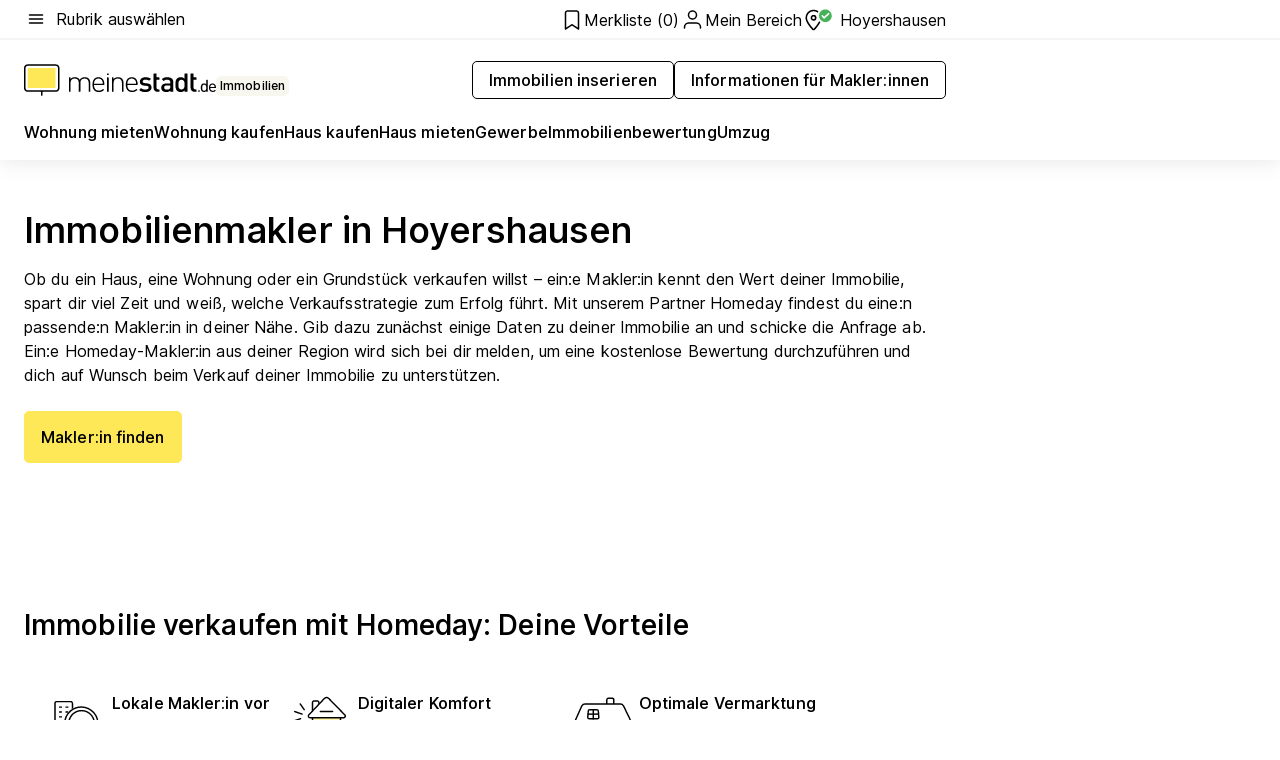

--- FILE ---
content_type: text/html; charset=utf-8
request_url: https://www.meinestadt.de/hoyershausen/immobilien/immobilienmakler
body_size: 92756
content:
<!DOCTYPE html><html lang="de"><head><meta charset="UTF-8"><meta name="referrer" content="unsafe-url"><meta name="viewport" content="width=device-width, initial-scale=1.0"><meta http-equiv="X-UA-Compatible" content="ie=edge"><title>Immobilienmakler Hoyershausen | Makler in der Nähe finden | Maklersuche</title><meta name="description" content="Immobilienmakler in Hoyershausen und Umgebung ✓ Kostenlos passenden Makler für den Verkauf von Immobilien finden ✓"><meta name="robots" content="noindex"><link rel="canonical" href="https://www.meinestadt.de/hoyershausen/immobilien/immobilienmakler"><meta property="og:title" content="Du suchst eine:n Makler:in für deine Immobilie?"><meta property="twitter:title" content="Du suchst eine:n Makler:in für deine Immobilie?"><meta property="og:description" content="Finde kostenlos ein:e passende:n Makler:in für den Verkauf von Immobilien "><meta property="twitter:description" content="Finde kostenlos ein:e passende:n Makler:in für den Verkauf von Immobilien "><meta property="og:site_name" content="meinestadt.de"><meta property="og:locale" content="de_DE"><meta property="og:type" content="website"><meta property="twitter:site" content="@meinestadt.de"><meta property="twitter:site:id" content="18801608"><meta property="twitter:card" content="summary_large_image"><meta property="fb:app_id" content="1142750435829968"><meta property="fb:pages" content="64154755476"><link rel="dns-prefetch" href="https://image-resize.meinestadt.de"><link rel="dns-prefetch" href="https://cluster-services.meinestadt.de"><link rel="preconnect" href="https://image-resize.meinestadt.de"><link rel="preconnect" href="https://cluster-services.meinestadt.de"><link href="https://cluster-services.meinestadt.de/fonts/v1/inter/fonts.css" rel="stylesheet"><link rel="preload" href="//securepubads.g.doubleclick.net/tag/js/gpt.js" as="script"><style>/*! normalize.css v8.0.1 | MIT License | github.com/necolas/normalize.css */html{line-height:1.15;-webkit-text-size-adjust:100%}body{margin:0}main{display:block}h1{font-size:2em;margin:.67em 0}hr{box-sizing:content-box;height:0;overflow:visible}pre{font-family:monospace,monospace;font-size:1em}a{background-color:transparent}abbr[title]{border-bottom:none;text-decoration:underline;-webkit-text-decoration:underline dotted;text-decoration:underline dotted}b,strong{font-weight:bolder}code,kbd,samp{font-family:monospace,monospace;font-size:1em}small{font-size:80%}sub,sup{font-size:75%;line-height:0;position:relative;vertical-align:baseline}sub{bottom:-.25em}sup{top:-.5em}img{border-style:none}button,input,optgroup,select,textarea{font-family:inherit;font-size:100%;line-height:1.15;margin:0}button,input{overflow:visible}button,select{text-transform:none}[type=button],[type=reset],[type=submit],button{-webkit-appearance:button}[type=button]::-moz-focus-inner,[type=reset]::-moz-focus-inner,[type=submit]::-moz-focus-inner,button::-moz-focus-inner{border-style:none;padding:0}[type=button]:-moz-focusring,[type=reset]:-moz-focusring,[type=submit]:-moz-focusring,button:-moz-focusring{outline:1px dotted ButtonText}fieldset{padding:.35em .75em .625em}legend{box-sizing:border-box;color:inherit;display:table;max-width:100%;padding:0;white-space:normal}progress{vertical-align:baseline}textarea{overflow:auto}[type=checkbox],[type=radio]{box-sizing:border-box;padding:0}[type=number]::-webkit-inner-spin-button,[type=number]::-webkit-outer-spin-button{height:auto}[type=search]{-webkit-appearance:textfield;outline-offset:-2px}[type=search]::-webkit-search-decoration{-webkit-appearance:none}::-webkit-file-upload-button{-webkit-appearance:button;font:inherit}:-webkit-autofill{-webkit-text-fill-color:fieldtext}details{display:block}summary{display:list-item}[hidden],template{display:none}blockquote,body,dd,dl,fieldset,figure,h1,h2,h3,h4,h5,h6,hr,legend,ol,p,pre,ul{margin:0;padding:0}li>ol,li>ul{margin-bottom:0}table{border-collapse:collapse;border-spacing:0}fieldset{border:0;min-width:0}button,input,select{-webkit-appearance:none;-moz-appearance:none;appearance:none;background-color:transparent;border:0;color:#000;font-family:Inter,sans-serif;font-size:14px;letter-spacing:.1px;line-height:22px;margin:0;outline:none!important;padding:0}@media screen and (min-width:375px){button,input,select{font-size:14px;letter-spacing:.1px;line-height:22px}}@media screen and (min-width:1280px){button,input,select{font-size:14px;letter-spacing:.1px;line-height:22px}}button:disabled,input:disabled,select:disabled{opacity:1;-webkit-text-fill-color:currentColor}button[type=submit],input[type=submit],select[type=submit]{font-weight:400}textarea{background-color:transparent;border:0;padding:0;resize:none}html{box-sizing:border-box;font-size:10px;min-height:100%;overflow-y:scroll}html *{box-sizing:inherit}html :after,html :before{box-sizing:inherit;display:block}body{color:#000;font-family:Inter,sans-serif;font-size:14px;letter-spacing:.1px;line-height:22px;position:relative}@media screen and (min-width:375px){body{font-size:14px;letter-spacing:.1px;line-height:22px}}@media screen and (min-width:1280px){body{font-size:14px;letter-spacing:.1px;line-height:22px}}button:disabled,input[type=button]:disabled,input[type=submit]:disabled{cursor:not-allowed}*{-webkit-tap-highlight-color:rgba(0,0,0,0);-moz-tap-highlight-color:transparent}:focus,:hover{outline:none}input:-webkit-autofill,input:-webkit-autofill:active,input:-webkit-autofill:focus,input:-webkit-autofill:hover{-webkit-transition:color 9999s ease-out,background-color 9999s ease-out;-webkit-transition-delay:9999s}a{color:#000;text-decoration:none;text-decoration-line:none}a:active,a:focus,a:hover,a:visited{color:#000;text-decoration:none}h1{font-size:22px;letter-spacing:.1px;line-height:30px}@media screen and (min-width:375px){h1{font-size:26px;letter-spacing:.1px;line-height:34px}}@media screen and (min-width:1280px){h1{font-size:36px;letter-spacing:.1px;line-height:44px}}h2{font-size:20px;letter-spacing:.1px;line-height:28px}@media screen and (min-width:375px){h2{font-size:22px;letter-spacing:.1px;line-height:30px}}@media screen and (min-width:1280px){h2{font-size:28px;letter-spacing:.1px;line-height:36px}}h3{font-size:18px;letter-spacing:.1px;line-height:26px}@media screen and (min-width:375px){h3{font-size:18px;letter-spacing:.1px;line-height:26px}}@media screen and (min-width:1280px){h3{font-size:20px;letter-spacing:.1px;line-height:28px}}h4{font-size:16px;letter-spacing:.1px;line-height:24px}@media screen and (min-width:375px){h4{font-size:16px;letter-spacing:.1px;line-height:24px}}@media screen and (min-width:1280px){h4{font-size:16px;letter-spacing:.1px;line-height:24px}}h5{font-size:14px;letter-spacing:.1px;line-height:22px}@media screen and (min-width:375px){h5{font-size:14px;letter-spacing:.1px;line-height:22px}}@media screen and (min-width:1280px){h5{font-size:14px;letter-spacing:.1px;line-height:22px}}h6{font-size:14px;letter-spacing:.1px;line-height:22px}@media screen and (min-width:375px){h6{font-size:14px;letter-spacing:.1px;line-height:22px}}@media screen and (min-width:1280px){h6{font-size:14px;letter-spacing:.1px;line-height:22px}}html{bottom:0;left:0;overflow-x:hidden;position:relative;right:0;top:0;-webkit-overflow-scrolling:touch}@supports (scrollbar-gutter:stable){html{scrollbar-gutter:stable}}@supports not (scrollbar-gutter:stable){html{overflow-y:scroll}}html.-noScroll{overflow:hidden}html.-noScroll::-webkit-scrollbar{display:none}@supports not (scrollbar-gutter:stable){@media screen and (min-width:768px){html.-noScroll,html.-noScroll .ms-cookie-banner{padding-right:15px}}}html.-noScroll body{height:100%;overflow:hidden;width:100%}form{margin:0}select{-webkit-appearance:none}::-ms-clear{display:none}button:focus{outline:0!important}</style><style>.ms-defaultView{display:grid;grid-template-areas:"smartBanner smartBanner smartBanner" "header header header" "m0 m0 m0" "stage stage stage" ". main ." "footer footer footer";grid-template-rows:auto auto auto auto 1fr auto;min-height:100%;width:100%}@media screen and (min-width:768px){.ms-defaultView{grid-template-areas:"header header header" "header header header" ". p0 ." "stage stage skyRight" "skyLeft main skyRight" "footer footer footer";grid-template-rows:auto auto auto auto 1fr auto}}@media screen and (min-width:1280px){.ms-defaultView{grid-template-areas:"header header header" "header header header" ". p0 ." "stage stage stage" "skyLeft main skyRight" "footer footer footer";grid-template-rows:auto auto auto auto 1fr auto}}.ms-defaultView{grid-template-columns:0 minmax(0,768px) 0}@media screen and (min-width:768px){.ms-defaultView{grid-template-columns:0 768px 1fr}}@media screen and (min-width:1280px){.ms-defaultView{grid-template-columns:1fr 970px minmax(310px,1fr)}}@media screen and (min-width:1440px){.ms-defaultView{grid-template-columns:minmax(160px,1fr) 970px minmax(310px,1fr)}}@media screen and (min-width:1600px){.ms-defaultView{grid-template-columns:minmax(160px,1fr) 1140px minmax(310px,1fr)}}.ms-defaultView__smartBanner{grid-area:smartBanner}.ms-defaultView__header{grid-area:header;margin-bottom:24px}@media screen and (min-width:768px){.ms-defaultView__m0,.ms-defaultView__m9{display:none}}.ms-defaultView__m0{grid-area:m0;padding-bottom:5px;padding-top:5px}.ms-defaultView__p2,.ms-defaultView__p5{display:none;padding-bottom:10px}@media screen and (min-width:768px){.ms-defaultView__p2,.ms-defaultView__p5{display:block}}.ms-defaultView__p2{grid-area:skyRight}.ms-defaultView__p5{grid-area:skyLeft;justify-self:end;padding-right:10px}@media screen and (max-width:1440px){.ms-defaultView__p5{display:none}}.ms-defaultView__p0{display:none;grid-area:p0;justify-content:center}@media screen and (min-width:768px){.ms-defaultView__p0{display:flex}}.ms-defaultView__main{grid-area:main}.ms-defaultView__stage{grid-area:stage;z-index:5}.ms-defaultView__footer{grid-area:footer}.ms-defaultView__linkunits{margin-bottom:30px}.ms-defaultView.-hasStage .ms-defaultView__p2{padding-top:10px}.ms-defaultView.-hasStage .ms-defaultView__header{margin-bottom:0}@media screen and (min-width:1280px){.ms-defaultView.-hasStage .ms-defaultView__header{margin-bottom:24px}.ms-defaultView.-stageWithAds{grid-template-areas:"header header header" "header header header" ". p0 ." "skyLeft stage skyRight" "skyLeft main skyRight" "footer footer footer"}}.ms-header[data-v-3396afb3]{box-shadow:0 4px 12px 0 rgba(0,0,0,.04),0 7px 25px 0 rgba(0,0,0,.04);display:flex;flex-direction:column;position:relative;width:100%}@media screen and (min-width:1280px){.ms-header[data-v-3396afb3]{padding-bottom:8px}.ms-header[data-v-3396afb3]:before{background-color:#f5f5f5;content:"";display:block;height:2px;left:0;position:absolute;top:38px;width:100%;z-index:-1}}.ms-header__lowerSection[data-v-3396afb3],.ms-header__middleSection[data-v-3396afb3],.ms-header__upperSection[data-v-3396afb3]{display:grid;grid-template-areas:". content .";grid-template-columns:0 minmax(0,768px) 0}@media screen and (min-width:768px){.ms-header__lowerSection[data-v-3396afb3],.ms-header__middleSection[data-v-3396afb3],.ms-header__upperSection[data-v-3396afb3]{grid-template-columns:0 768px 1fr}}@media screen and (min-width:1280px){.ms-header__lowerSection[data-v-3396afb3],.ms-header__middleSection[data-v-3396afb3],.ms-header__upperSection[data-v-3396afb3]{grid-template-columns:1fr 970px minmax(310px,1fr)}}@media screen and (min-width:1440px){.ms-header__lowerSection[data-v-3396afb3],.ms-header__middleSection[data-v-3396afb3],.ms-header__upperSection[data-v-3396afb3]{grid-template-columns:minmax(160px,1fr) 970px minmax(310px,1fr)}}@media screen and (min-width:1600px){.ms-header__lowerSection[data-v-3396afb3],.ms-header__middleSection[data-v-3396afb3],.ms-header__upperSection[data-v-3396afb3]{grid-template-columns:minmax(160px,1fr) 1140px minmax(310px,1fr)}}@media screen and (min-width:1280px){.ms-header__middleSection[data-v-3396afb3]{background-color:#f7f6ef}}.ms-header__lowerSectionContent[data-v-3396afb3],.ms-header__middleSectionContent[data-v-3396afb3],.ms-header__upperSectionContent[data-v-3396afb3]{display:grid;grid-area:content}@media screen and (min-width:1280px){.ms-header__lowerSectionContent[data-v-3396afb3],.ms-header__middleSectionContent[data-v-3396afb3],.ms-header__upperSectionContent[data-v-3396afb3]{padding-left:24px;padding-right:24px}}.ms-header__upperSectionContent[data-v-3396afb3]{grid-template-areas:"burgerMenuBtn logo .";grid-template-columns:1fr 1fr 1fr}@media screen and (min-width:1280px){.ms-header__upperSectionContent[data-v-3396afb3]{font-size:16px;grid-template-areas:"burgerMenuBtn .";grid-template-columns:1fr auto;height:40px;letter-spacing:.1px;line-height:24px}}@media screen and (min-width:1280px) and (min-width:375px){.ms-header__upperSectionContent[data-v-3396afb3]{font-size:16px;letter-spacing:.1px;line-height:24px}}@media screen and (min-width:1280px) and (min-width:1280px){.ms-header__upperSectionContent[data-v-3396afb3]{font-size:16px;letter-spacing:.1px;line-height:24px}}.ms-header__middleSectionContent[data-v-3396afb3]{grid-template-areas:"relocation";grid-template-columns:1fr}@media screen and (min-width:1280px){.ms-header__lowerSectionContent[data-v-3396afb3]{grid-template-areas:"logo          linkArea" "nav           nav";grid-template-columns:auto 1fr}}.ms-header__metaActions[data-v-3396afb3]{align-items:center;display:flex;gap:24px;justify-content:center;justify-self:end}@media screen and (min-width:768px){.ms-header__metaActions[data-v-3396afb3]{justify-content:flex-end}}.ms-header__burgerMenu[data-v-3396afb3]{grid-area:burgerMenuBtn}.ms-header__linkArea[data-v-3396afb3]{grid-area:linkArea}.ms-header__logo[data-v-3396afb3]{grid-area:logo}.ms-header__navBar[data-v-3396afb3]{grid-area:nav}.ms-header__relocation[data-v-3396afb3]{background-color:#f7f6ef;border-radius:10px;grid-area:relocation;margin-bottom:16px;margin-left:16px;margin-right:16px}@media screen and (min-width:1280px){.ms-header__relocation[data-v-3396afb3]{border-radius:none;margin:0}}.ms-header__bookmark[data-v-3396afb3],.ms-header__login[data-v-3396afb3]{align-self:center;justify-self:end}.ms-header__relocationToggle[data-v-3396afb3]{align-self:center;justify-self:center}@media screen and (min-width:1280px){.ms-header__relocationToggle[data-v-3396afb3]{justify-self:end}}.ms-header.-noBorderTop[data-v-3396afb3]:before{content:none}.ms-header.-noBorderBottom[data-v-3396afb3]{border-bottom:0;margin-bottom:0}.ms-smartBanner[data-v-41f22f7c]{align-items:center;background-color:#333;color:#fff;display:flex;min-height:80px;padding:10px;position:relative}.ms-smartBanner__closeBtn[data-v-41f22f7c]{align-self:center;cursor:pointer;display:block;height:14px;width:14px}.ms-smartBanner__closeBtn[data-v-41f22f7c],.ms-smartBanner__cta[data-v-41f22f7c],.ms-smartBanner__logo[data-v-41f22f7c]{cursor:pointer}.ms-smartBanner__logo[data-v-41f22f7c]{border-radius:13px;display:block;height:50px;margin-left:5px;width:50px}@media screen and (min-width:375px){.ms-smartBanner__logo[data-v-41f22f7c]{height:60px;margin-left:10px;width:60px}}.ms-smartBanner__description[data-v-41f22f7c],.ms-smartBanner__name[data-v-41f22f7c],.ms-smartBanner__rating[data-v-41f22f7c]{font-size:12px;letter-spacing:.1px;line-height:20px}@media screen and (min-width:375px){.ms-smartBanner__description[data-v-41f22f7c],.ms-smartBanner__name[data-v-41f22f7c],.ms-smartBanner__rating[data-v-41f22f7c]{font-size:12px;letter-spacing:.1px;line-height:20px}}@media screen and (min-width:1280px){.ms-smartBanner__description[data-v-41f22f7c],.ms-smartBanner__name[data-v-41f22f7c],.ms-smartBanner__rating[data-v-41f22f7c]{font-size:12px;letter-spacing:.1px;line-height:20px}}.ms-smartBanner__name[data-v-41f22f7c]{font-weight:525}.ms-smartBanner__rating[data-v-41f22f7c]{margin-top:auto}.ms-smartBanner__cta[data-v-41f22f7c]{border:1px solid #fff;border-radius:3px;bottom:10px;box-sizing:border-box;font-size:14px;letter-spacing:.1px;line-height:22px;padding:5px 10px;position:absolute;right:10px;-webkit-user-select:none;-moz-user-select:none;user-select:none}@media screen and (min-width:375px){.ms-smartBanner__cta[data-v-41f22f7c]{font-size:14px;letter-spacing:.1px;line-height:22px}}@media screen and (min-width:1280px){.ms-smartBanner__cta[data-v-41f22f7c]{font-size:14px;letter-spacing:.1px;line-height:22px}}@media screen and (min-width:375px){.ms-smartBanner__cta[data-v-41f22f7c]{padding:5px 15px}}.ms-smartBanner__cta[data-v-41f22f7c],.ms-smartBanner__cta[data-v-41f22f7c]:visited{color:#fff}.ms-smartBanner__cta[data-v-41f22f7c]:active,.ms-smartBanner__cta[data-v-41f22f7c]:hover{background-color:#fff;border-color:#333;color:#333}.ms-smartBanner__textWrapper[data-v-41f22f7c]{display:flex;flex-direction:column;height:100%;margin-left:5px}@media screen and (min-width:375px){.ms-smartBanner__textWrapper[data-v-41f22f7c]{margin-left:10px}}.ms-smartBanner__star[data-v-41f22f7c]{display:inline;fill:#fc0;height:1em;width:1em}.ms-smartBanner__star+.ms-smartBanner__star[data-v-41f22f7c]{margin-left:1px}.ms-smartBanner__star.-empty[data-v-41f22f7c]{color:#fff}.ms-adPlace[data-v-7a86a1e5]{display:flex;justify-content:center;position:relative}.ms-adPlace__placement[data-v-7a86a1e5]{max-width:100%}.ms-adPlace.-p0[data-v-7a86a1e5]{padding-bottom:5px}.ms-adPlace.-p2[data-v-7a86a1e5]{justify-content:flex-start;padding-left:10px}.ms-adPlace.-p3[data-v-7a86a1e5],.ms-adPlace.-p4[data-v-7a86a1e5]{display:none;margin-bottom:20px;text-align:center;width:300px}@media screen and (min-width:768px){.ms-adPlace.-p3[data-v-7a86a1e5],.ms-adPlace.-p4[data-v-7a86a1e5]{display:block}}.ms-adPlace.-m0[data-v-7a86a1e5]{width:100%}.ms-adPlace.-m9[data-v-7a86a1e5]{position:fixed;top:0;z-index:7000000}.ms-adPlace.-m0sticky[data-v-7a86a1e5]{left:0;position:fixed;top:0;z-index:4000000}.ms-adPlace.-p2[data-v-7a86a1e5],.ms-adPlace.-sticky[data-v-7a86a1e5]{position:sticky;top:10px}.ms-adPlace.-c1[data-v-7a86a1e5],.ms-adPlace.-c2[data-v-7a86a1e5],.ms-adPlace.-c3[data-v-7a86a1e5]{align-items:center;display:flex;height:auto;justify-content:center;margin-left:-20px;margin-right:-20px;text-align:center}.ms-adPlace.-m1[data-v-7a86a1e5]:not(.-disturber),.ms-adPlace.-m2[data-v-7a86a1e5]:not(.-disturber),.ms-adPlace.-m3[data-v-7a86a1e5]:not(.-disturber),.ms-adPlace.-m4[data-v-7a86a1e5]:not(.-disturber),.ms-adPlace.-m5[data-v-7a86a1e5]:not(.-disturber),.ms-adPlace.-m6[data-v-7a86a1e5]:not(.-disturber),.ms-adPlace.-m7[data-v-7a86a1e5]:not(.-disturber),.ms-adPlace.-mx[data-v-7a86a1e5]:not(.-disturber),.ms-adPlace.-n0[data-v-7a86a1e5]:not(.-disturber),.ms-adPlace.-n1[data-v-7a86a1e5]:not(.-disturber),.ms-adPlace.-n2[data-v-7a86a1e5]:not(.-disturber),.ms-adPlace.-n3[data-v-7a86a1e5]:not(.-disturber),.ms-adPlace.-n4[data-v-7a86a1e5]:not(.-disturber),.ms-adPlace.-n5[data-v-7a86a1e5]:not(.-disturber){margin-bottom:20px}@media screen and (min-width:768px){.ms-adPlace.-mobile[data-v-7a86a1e5]{display:none}}.ms-adPlace.-desktop[data-v-7a86a1e5]{display:none}@media screen and (min-width:768px){.ms-adPlace.-desktop[data-v-7a86a1e5]{display:flex}}@charset "UTF-8";.dot[data-v-342a9404]:before{color:#ff5151;content:"●";font-size:18px;position:absolute;right:0;top:-6px}.ms-headerLogo__extraText--truncated[data-v-d9ea6298]{overflow:hidden;text-overflow:ellipsis;white-space:nowrap}.ms-headerLogo[data-v-d9ea6298]{display:flex;height:100%;justify-content:center;width:100%}@media screen and (min-width:1280px){.ms-headerLogo[data-v-d9ea6298]{height:auto;justify-content:flex-start;width:auto}}.ms-headerLogo__slogan[data-v-d9ea6298]{align-items:center;display:flex;flex-direction:column;padding-bottom:16px;padding-top:8px;position:relative}@media screen and (min-width:1280px){.ms-headerLogo__slogan[data-v-d9ea6298]{align-items:center;flex-direction:row;gap:8px;height:32px;justify-content:flex-start;margin:24px 0;padding-bottom:0;padding-top:0;position:relative}}.ms-headerLogo__svg[data-v-d9ea6298]{height:29px;max-width:174px;min-width:174px;width:174px}@media screen and (min-width:1280px){.ms-headerLogo__svg[data-v-d9ea6298]{height:100%;max-width:192px;width:192px}}.ms-headerLogo__channelLabel[data-v-d9ea6298]{align-self:flex-end;background-color:#f7f6ef;border-radius:5px;font-size:12px;font-weight:525;letter-spacing:.1px;line-height:20px;padding:1px 2px;-webkit-user-select:none;-moz-user-select:none;user-select:none}@media screen and (min-width:375px){.ms-headerLogo__channelLabel[data-v-d9ea6298]{font-size:12px;letter-spacing:.1px;line-height:20px}}@media screen and (min-width:1280px){.ms-headerLogo__channelLabel[data-v-d9ea6298]{align-self:center;font-size:12px;letter-spacing:.1px;line-height:20px;margin-top:auto;padding:0 4px;position:relative;right:auto;top:auto}}.ms-headerLogo__extraText[data-v-d9ea6298]{font-size:12px;letter-spacing:.1px;line-height:20px;margin-left:47px;margin-top:5px}@media screen and (min-width:375px){.ms-headerLogo__extraText[data-v-d9ea6298]{font-size:12px;letter-spacing:.1px;line-height:20px}}@media screen and (min-width:1280px){.ms-headerLogo__extraText[data-v-d9ea6298]{font-size:12px;letter-spacing:.1px;line-height:20px}}.ms-headerLogo__extraText--truncated[data-v-d9ea6298]{width:170px}.ms-headerLogo.-noLabel .ms-headerLogo__slogan[data-v-d9ea6298]{height:76px;justify-content:center;padding-bottom:0;padding-top:0}.ms-navBar[data-v-d1b54ae8],.ms-navBar__items[data-v-d1b54ae8]{max-width:100%;width:100%}.ms-navBar__items[data-v-d1b54ae8]{display:flex;flex-direction:row;gap:16px}@media screen and (min-width:1280px){.ms-navBar__items[data-v-d1b54ae8]{gap:32px}}.ms-navBar__item[data-v-d1b54ae8]{list-style:none;position:relative}.ms-navBar__item.-hidden[data-v-d1b54ae8]{opacity:0;pointer-events:none}.ms-navBar__itemLink[data-v-d1b54ae8]{color:#000;cursor:pointer;display:block;font-size:16px;font-weight:525;letter-spacing:.1px;line-height:24px;padding-bottom:8px}@media screen and (min-width:375px){.ms-navBar__itemLink[data-v-d1b54ae8]{font-size:16px;letter-spacing:.1px;line-height:24px}}@media screen and (min-width:1280px){.ms-navBar__itemLink[data-v-d1b54ae8]{font-size:16px;letter-spacing:.1px;line-height:24px}}.ms-navBar__itemLink[data-v-d1b54ae8]:after{border-radius:4px;bottom:0;content:"";height:4px;left:0;position:absolute;transform:scaleX(0);transform-origin:center;transition-duration:.3s;transition-property:background-color,transform;transition-timing-function:cubic-bezier(.4,0,.2,1);width:100%}.ms-navBar__itemLink.-active[data-v-d1b54ae8]:after,.ms-navBar__itemLink[data-v-d1b54ae8]:hover:after{background-color:#ffe857;transform:scaleX(1)}.ms-navBar__itemLink[data-v-d1b54ae8]:active:after{background-color:#fc0;transform:scaleX(1.1)}.ms-navBar__itemLink.-currentChannel[data-v-d1b54ae8]{pointer-events:none}.ms-navBar__itemLink.-currentChannel[data-v-d1b54ae8]:after{background-image:linear-gradient(#ffe857,#ffe857);background-size:100% 4px;border-radius:2px}.ms-navBar__itemLink.-hideHighlighting[data-v-d1b54ae8]:after{background-image:linear-gradient(180deg,#f5f5f5,#f5f5f5);background-size:0 4px}.ms-navBar__itemLink.-noPaddingRight[data-v-d1b54ae8]:hover:after{width:100%}.ms-navBar__itemLink.-noPaddingRight[data-v-d1b54ae8]:active:after{left:-4px;width:calc(100% + 8px)}.ms-navBar__itemLink.-noPaddingRight .ms-navBar__itemLinkText[data-v-d1b54ae8]{padding-right:5px;white-space:nowrap}.ms-navBar__itemLinkText[data-v-d1b54ae8]{white-space:nowrap}.ms-offcanvasNav[data-v-47fe3c3d]{position:relative;z-index:6000020}.ms-offcanvasNav[data-v-47fe3c3d]:before{background-color:#333;bottom:0;content:"";height:100vh;left:0;opacity:0;pointer-events:none;position:fixed;top:0;transition-duration:.3s;transition-property:opacity,-webkit-backdrop-filter;transition-property:backdrop-filter,opacity;transition-property:backdrop-filter,opacity,-webkit-backdrop-filter;transition-timing-function:cubic-bezier(.4,0,.2,1);width:100vw;will-change:backdrop-filter}@supports ((-webkit-backdrop-filter:blur()) or (backdrop-filter:blur())){.ms-offcanvasNav[data-v-47fe3c3d]:before{-webkit-backdrop-filter:blur(0);backdrop-filter:blur(0)}}.ms-offcanvasNav[data-v-47fe3c3d]:before{z-index:-1}.ms-offcanvasNav.-open .ms-offcanvasNav__drawer[data-v-47fe3c3d]{transform:translateX(0)}.ms-offcanvasNav.-open[data-v-47fe3c3d]:before{cursor:pointer;opacity:.75;pointer-events:all}@supports ((-webkit-backdrop-filter:blur()) or (backdrop-filter:blur())){.ms-offcanvasNav.-open[data-v-47fe3c3d]:before{-webkit-backdrop-filter:blur(1px);backdrop-filter:blur(1px)}}.ms-offcanvasNav__drawer[data-v-47fe3c3d]{background-color:#fff;bottom:0;display:flex;flex-direction:column;left:0;position:fixed;right:0;top:0;transform:translateX(-100%);transition:transform .3s cubic-bezier(.4,0,.2,1);width:100vw;z-index:0}@media screen and (min-width:768px){.ms-offcanvasNav__drawer[data-v-47fe3c3d]{width:320px}}.ms-offcanvasNav__layerWrapper[data-v-47fe3c3d]{display:flex;flex-grow:1;min-width:100%;overflow:hidden;position:relative;z-index:5}.ms-offcanvasNav__level0[data-v-47fe3c3d],.ms-offcanvasNav__level1[data-v-47fe3c3d]{bottom:0;display:flex;flex-direction:column;left:0;overflow:hidden;position:absolute;right:0;top:0;transition:transform .3s cubic-bezier(.4,0,.2,1)}.ms-offcanvasNav__level0[data-v-47fe3c3d]{transform:translateX(0)}.ms-offcanvasNav__level0.-open[data-v-47fe3c3d]{transform:translateX(-100%)}.ms-offcanvasNav__level1[data-v-47fe3c3d]{transform:translateX(100%)}.ms-offcanvasNav__level1.-open[data-v-47fe3c3d]{transform:translateX(0)}.ms-offcanvasNav__nav[data-v-47fe3c3d]{align-items:center;background-color:#fff;display:flex;justify-content:space-between;padding-left:32px;padding-right:32px;padding-top:32px;width:100%}.ms-offcanvasNav__icon[data-v-47fe3c3d]{height:24px;width:24px}.ms-offcanvasNav__backBtn[data-v-47fe3c3d],.ms-offcanvasNav__closeBtn[data-v-47fe3c3d]{align-items:center;cursor:pointer;display:flex;height:100%}.ms-offcanvasNav__backBtn+.ms-offcanvasNav__backBtn[data-v-47fe3c3d],.ms-offcanvasNav__backBtn+.ms-offcanvasNav__closeBtn[data-v-47fe3c3d],.ms-offcanvasNav__closeBtn+.ms-offcanvasNav__backBtn[data-v-47fe3c3d],.ms-offcanvasNav__closeBtn+.ms-offcanvasNav__closeBtn[data-v-47fe3c3d]{margin-left:auto}.ms-offcanvasNav__backBtn.-noPointer[data-v-47fe3c3d],.ms-offcanvasNav__closeBtn.-noPointer[data-v-47fe3c3d]{cursor:auto}.ms-offcanvasNav__headline[data-v-47fe3c3d],.ms-offcanvasNav__link[data-v-47fe3c3d]{flex-shrink:0}.ms-offcanvasNav__headline[data-v-47fe3c3d]{align-items:center;display:flex;flex-direction:column;font-size:18px;font-weight:525;letter-spacing:.1px;line-height:26px;padding-bottom:48px;padding-top:24px;text-align:center}@media screen and (min-width:375px){.ms-offcanvasNav__headline[data-v-47fe3c3d]{font-size:18px;letter-spacing:.1px;line-height:26px}}@media screen and (min-width:1280px){.ms-offcanvasNav__headline[data-v-47fe3c3d]{font-size:20px;letter-spacing:.1px;line-height:28px}}.ms-offcanvasNav__link[data-v-47fe3c3d]{align-items:center;cursor:pointer;display:flex;font-size:16px;font-weight:525;height:50px;justify-content:space-between;letter-spacing:.1px;line-height:24px;padding-left:32px;padding-right:32px;position:relative;width:100%}@media screen and (min-width:375px){.ms-offcanvasNav__link[data-v-47fe3c3d]{font-size:16px;letter-spacing:.1px;line-height:24px}}@media screen and (min-width:1280px){.ms-offcanvasNav__link[data-v-47fe3c3d]{font-size:16px;letter-spacing:.1px;line-height:24px}}.ms-offcanvasNav__link[data-v-47fe3c3d]:after{border-radius:2px;bottom:0;content:"";left:0;position:absolute;top:0;width:5px}.ms-offcanvasNav__link[data-v-47fe3c3d]:hover:after{background-color:#f1ede0}.ms-offcanvasNav__link.-active[data-v-47fe3c3d]{font-weight:525}.ms-offcanvasNav__link.-active[data-v-47fe3c3d]:after{background-color:#ffda00}.ms-offcanvasNav__body[data-v-47fe3c3d]{flex-shrink:1;overflow-y:auto;-webkit-overflow-scrolling:touch}.ms-offcanvasNav__btnArea[data-v-47fe3c3d]{box-shadow:0 4px 12px 0 rgba(0,0,0,.04),0 7px 25px 0 rgba(0,0,0,.04);display:flex;flex-direction:column;flex-shrink:0;gap:8px;justify-self:flex-end;margin-top:auto;padding:32px}.ms-offcanvasNav__cta[data-v-47fe3c3d]{align-items:center;background-color:#ffda00;display:flex;flex-grow:1;justify-content:center;min-height:50px;min-width:50%;padding-left:5px;padding-right:5px;text-align:center}.ms-offcanvasNav__cta.-secondary[data-v-47fe3c3d]{background:#fff}.ms-offcanvasNav__channelIcon[data-v-47fe3c3d]{background-color:#fbfaf7;border-radius:50%;margin-bottom:8px}.cs-bookmark-icon[data-v-3aada5eb]{display:block;position:relative}.cs-bookmark-icon[data-v-3aada5eb]:after{background-color:#f14165;border:2px solid #fff;border-radius:50%;content:"";height:10px;opacity:0;position:absolute;right:1px;top:1px;transition:opacity .2s cubic-bezier(.4,0,.2,1);width:10px}.cs-bookmark-icon__icon[data-v-3aada5eb]{height:24px;width:24px}.cs-bookmark-icon.-hasDot[data-v-3aada5eb]:after{opacity:1}.ms-textLink.-truncated .ms-textLink__textWrapper[data-v-38ea909b],.ms-textLink__suffix[data-v-38ea909b]{overflow:hidden;text-overflow:ellipsis;white-space:nowrap}.ms-textLink[data-v-38ea909b]{align-items:flex-start;cursor:pointer;display:flex}.ms-textLink .ms-textLink__text[data-v-38ea909b]{background-image:linear-gradient(#fc0,#fc0);background-position:50% 100%;background-repeat:no-repeat;background-size:0 2px;transition:background-size .3s ease-in}.ms-textLink:focus .ms-textLink__text[data-v-38ea909b],.ms-textLink:hover .ms-textLink__text[data-v-38ea909b]{background-size:100% 2px}.ms-textLink:active .ms-textLink__text[data-v-38ea909b]{background-image:linear-gradient(#fc0,#fc0);background-size:100% 2px}.ms-textLink__svg[data-v-38ea909b]{color:#fc0;display:inline-block;height:22px;margin-right:5px;min-width:12px;width:12px}@media screen and (min-width:768px){.ms-textLink__svg[data-v-38ea909b]{height:22px}}.ms-textLink.-copylink[data-v-38ea909b]{color:inherit;display:inline-block;font-size:inherit;font-weight:inherit}.ms-textLink.-copylink .ms-textLink__text[data-v-38ea909b]{background-image:linear-gradient(#fc0,#fc0);background-position:50% 100%;background-repeat:no-repeat;background-size:80% 2px;transition:background-size .3s ease-in}.ms-textLink.-copylink:focus .ms-textLink__text[data-v-38ea909b],.ms-textLink.-copylink:hover .ms-textLink__text[data-v-38ea909b]{background-size:100% 2px}.ms-textLink.-copylink:active .ms-textLink__text[data-v-38ea909b]{background-image:linear-gradient(#333,#333);background-size:100% 2px}.ms-textLink.-hyphens[data-v-38ea909b]{-webkit-hyphens:auto;hyphens:auto;word-break:normal}.ms-textLink.-anchorLink[data-v-38ea909b]{display:inline}.ms-textLink.-clickArea[data-v-38ea909b]:after{bottom:0;content:"";left:0;position:absolute;right:0;top:0}.ms-textLink__suffix[data-v-38ea909b]{color:#999;margin-left:5px}.ms-button[data-v-0cd7eb0c]{background-color:#ffda00;border:1px solid #ffda00;border-radius:3px;cursor:pointer;display:inline-block;height:50px;max-height:50px;min-height:50px;padding-left:30px;padding-right:30px;position:relative;transition-duration:.3s;transition-property:color,background-color,border-color;transition-timing-function:cubic-bezier(.4,0,.2,1);-webkit-user-select:none;-moz-user-select:none;user-select:none}.ms-button[data-v-0cd7eb0c]:active,.ms-button[data-v-0cd7eb0c]:focus,.ms-button[data-v-0cd7eb0c]:hover{background-color:#feba2e;border-color:#feba2e}.ms-button[data-v-0cd7eb0c]:disabled{background-color:#fced96;border-color:#fced96;color:#999;cursor:not-allowed}.ms-button[data-v-0cd7eb0c]:active:not(:disabled){transform:translateY(2px)}.ms-button__flexWrapper[data-v-0cd7eb0c]{align-items:center;display:flex;height:100%;justify-content:center}.ms-button__icon[data-v-0cd7eb0c]{height:25px;margin-right:10px;width:25px}.ms-button__loader[data-v-0cd7eb0c]{display:none;left:50%;position:absolute;top:50%;transform:translate(-50%,-50%)}.ms-button.-secondary[data-v-0cd7eb0c]{background-color:#f5f5f5;border-color:#ccc}.ms-button.-secondary[data-v-0cd7eb0c]:active,.ms-button.-secondary[data-v-0cd7eb0c]:focus,.ms-button.-secondary[data-v-0cd7eb0c]:hover{background-color:#ccc}.ms-button.-secondary[data-v-0cd7eb0c]:disabled{background-color:#f5f5f5}.ms-button.-inverted[data-v-0cd7eb0c]{background-color:transparent;border-color:#fff;color:#fff}.ms-button.-inverted[data-v-0cd7eb0c]:active,.ms-button.-inverted[data-v-0cd7eb0c]:focus,.ms-button.-inverted[data-v-0cd7eb0c]:hover{background-color:#fff;color:#333}.ms-button.-inverted[data-v-0cd7eb0c]:disabled{background-color:#f5f5f5}.ms-button.-small[data-v-0cd7eb0c]{height:30px;max-height:30px;min-height:30px}.ms-button.-noTextWrap[data-v-0cd7eb0c]{white-space:nowrap}.ms-button.-square[data-v-0cd7eb0c]{padding:0;width:50px}.ms-button.-loading .ms-button__flexWrapper[data-v-0cd7eb0c]{visibility:hidden}.ms-button.-loading .ms-button__loader[data-v-0cd7eb0c]{display:block}.cs-autocomplete-dropdown__wrapper[data-v-f6b38de5]{align-items:flex-end;border-radius:5px;border-style:solid;border-width:1px;display:flex;height:52px;padding:5px 12px;position:relative;--tw-border-opacity:1;border-color:rgb(204 204 204/var(--tw-border-opacity));transition-duration:.2s;transition-property:all;transition-timing-function:cubic-bezier(.4,0,.2,1)}.cs-autocomplete-dropdown__wrapper[data-v-f6b38de5]:hover{box-shadow:0 0 0 4px #f1ede0}.cs-autocomplete-dropdown__input[data-v-f6b38de5]{flex-grow:1;overflow:hidden;text-overflow:ellipsis;white-space:nowrap;width:100%}.cs-autocomplete-dropdown__label[data-v-f6b38de5]{left:12px;max-width:calc(100% - 24px);overflow:hidden;position:absolute;text-overflow:ellipsis;top:5px;transform:translateY(9px);white-space:nowrap;--tw-text-opacity:1;color:rgb(102 102 102/var(--tw-text-opacity));transition-duration:.2s;transition-property:all;transition-timing-function:cubic-bezier(.4,0,.2,1)}@media screen and (min-width:768px){.cs-autocomplete-dropdown__label[data-v-f6b38de5]{transform:translateY(9px)}}.cs-autocomplete-dropdown.-filled .cs-autocomplete-dropdown__label[data-v-f6b38de5],.cs-autocomplete-dropdown.-focus .cs-autocomplete-dropdown__label[data-v-f6b38de5]{font-size:12px;letter-spacing:.1px;line-height:20px;transform:translateY(0)}@media screen and (min-width:375px){.cs-autocomplete-dropdown.-filled .cs-autocomplete-dropdown__label[data-v-f6b38de5],.cs-autocomplete-dropdown.-focus .cs-autocomplete-dropdown__label[data-v-f6b38de5]{font-size:12px;letter-spacing:.1px;line-height:20px}}@media screen and (min-width:1280px){.cs-autocomplete-dropdown.-filled .cs-autocomplete-dropdown__label[data-v-f6b38de5],.cs-autocomplete-dropdown.-focus .cs-autocomplete-dropdown__label[data-v-f6b38de5]{font-size:12px;letter-spacing:.1px;line-height:20px}}.cs-autocomplete-dropdown.-focus .cs-autocomplete-dropdown__wrapper[data-v-f6b38de5]{box-shadow:0 0 0 4px #fff3ab;--tw-border-opacity:1;border-color:rgb(255 211 29/var(--tw-border-opacity))}.cs-autocomplete-dropdown.-error .cs-autocomplete-dropdown__input[data-v-f6b38de5]{width:calc(100% - 52px)}.cs-autocomplete-dropdown.-error .cs-autocomplete-dropdown__wrapper[data-v-f6b38de5]{box-shadow:0 0 0 4px #fccfd8;--tw-border-opacity:1;border-color:rgb(241 65 101/var(--tw-border-opacity))}.cs-autocomplete-dropdown.-error .cs-autocomplete-dropdown__label[data-v-f6b38de5],.cs-autocomplete-dropdown.-error .cs-autocomplete-dropdown__wrapper[data-v-f6b38de5]{--tw-text-opacity:1;color:rgb(241 65 101/var(--tw-text-opacity))}.cs-autocomplete-dropdown.-inactive[data-v-f6b38de5]{cursor:not-allowed}.cs-autocomplete-dropdown.-inactive .cs-autocomplete-dropdown__input[data-v-f6b38de5]{cursor:not-allowed;width:calc(100% - 52px)}.cs-autocomplete-dropdown.-inactive .cs-autocomplete-dropdown__wrapper[data-v-f6b38de5]{box-shadow:none;--tw-border-opacity:1;border-color:rgb(229 229 229/var(--tw-border-opacity))}.cs-autocomplete-dropdown.-inactive .cs-autocomplete-dropdown__label[data-v-f6b38de5],.cs-autocomplete-dropdown.-inactive .cs-autocomplete-dropdown__wrapper[data-v-f6b38de5]{--tw-text-opacity:1;color:rgb(204 204 204/var(--tw-text-opacity))}.mt-12[data-v-f6b38de5]{margin-top:12px}.ms-stars-rating__star[data-v-2cac27f2]{height:1em;width:1em}.ms-stars-rating__star+.ms-stars-rating__star[data-v-2cac27f2]{margin-left:1px}.ms-accordion__arrow[data-v-59d22fed]{height:14px;margin-left:auto;max-height:14px;max-width:14px;min-height:14px;min-width:14px;transform:rotate(90deg);transition:transform .3s cubic-bezier(.4,0,.2,1);width:14px}.ms-accordion__label[data-v-59d22fed]{align-items:center;background-color:#fff;border:1px solid #ccc;border-radius:3px;color:#333;display:flex;min-height:50px;padding:15px 10px;transition-duration:.3s;transition-property:color background-color;transition-timing-function:cubic-bezier(.4,0,.2,1);-webkit-user-select:none;-moz-user-select:none;user-select:none}.ms-accordion__label[data-v-59d22fed]:focus,.ms-accordion__label[data-v-59d22fed]:hover{background-color:#f5f5f5;cursor:pointer}.ms-accordion.-disabled[data-v-59d22fed]{pointer-events:none}.ms-accordion.-disabled .ms-accordion__label[data-v-59d22fed]{color:#999}.ms-accordion.-disabled .ms-accordion__arrow[data-v-59d22fed]{display:none}.ms-accordion__input:checked~.ms-accordion__label[data-v-59d22fed]{background-color:#f5f5f5}.ms-accordion__input:checked~.ms-accordion__label .ms-accordion__arrow[data-v-59d22fed]{transform:rotate(270deg)}.ms-accordion__labelContent[data-v-59d22fed]{margin-right:10px}@media screen and (min-width:768px){.ms-accordion__labelContent[data-v-59d22fed]{width:85%}}.ms-accordion__contentContainer[data-v-59d22fed]{margin-top:-1px;max-height:0;overflow:hidden;transition:max-height .3s cubic-bezier(0,1,0,1),border-color .5s cubic-bezier(.4,0,.2,1)}.ms-accordion__input[data-v-59d22fed]{display:block;opacity:0;position:absolute}.ms-accordion__input:focus~.ms-accordion__label[data-v-59d22fed]{background-color:#f5f5f5}.ms-accordion__input:checked~.ms-accordion__contentContainer[data-v-59d22fed]{border-color:#ccc;max-height:9999px;transition:max-height .3s cubic-bezier(1,0,1,0)}.ms-accordion__content[data-v-59d22fed]{font-size:14px;letter-spacing:.1px;line-height:22px;padding:20px 20px 30px}@media screen and (min-width:375px){.ms-accordion__content[data-v-59d22fed]{font-size:14px;letter-spacing:.1px;line-height:22px}}@media screen and (min-width:1280px){.ms-accordion__content[data-v-59d22fed]{font-size:14px;letter-spacing:.1px;line-height:22px}}@media screen and (min-width:768px){.ms-accordion__content[data-v-59d22fed]{padding:20px 20px 40px}}.ms-accordion.-noPadding .ms-accordion__content[data-v-59d22fed]{padding:0}.ms-anchorList__listItem[data-v-2b8c5444],.ms-bulletpointList__listItem[data-v-2b8c5444],.ms-checkmarkList__listItem[data-v-2b8c5444],.ms-orderedList__listItem[data-v-2b8c5444]{overflow:hidden;word-break:break-all}@supports (word-break:break-word){.ms-anchorList__listItem[data-v-2b8c5444],.ms-bulletpointList__listItem[data-v-2b8c5444],.ms-checkmarkList__listItem[data-v-2b8c5444],.ms-orderedList__listItem[data-v-2b8c5444]{word-break:break-word}}@supports ((-webkit-hyphens:auto) or (hyphens:auto)){.ms-anchorList__listItem[data-v-2b8c5444],.ms-bulletpointList__listItem[data-v-2b8c5444],.ms-checkmarkList__listItem[data-v-2b8c5444],.ms-orderedList__listItem[data-v-2b8c5444]{-webkit-hyphens:auto;hyphens:auto;word-break:normal}}.ms-anchorList[data-v-2b8c5444],.ms-bulletpointList[data-v-2b8c5444],.ms-checkmarkList[data-v-2b8c5444],.ms-orderedList[data-v-2b8c5444]{margin-bottom:10px}.ms-anchorList__listItem[data-v-2b8c5444],.ms-bulletpointList__listItem[data-v-2b8c5444],.ms-checkmarkList__listItem[data-v-2b8c5444],.ms-orderedList__listItem[data-v-2b8c5444]{font-size:14px;line-height:22px;margin-bottom:5px;padding-left:18px;position:relative;text-align:left}@media screen and (min-width:768px){.ms-anchorList__listItem[data-v-2b8c5444],.ms-bulletpointList__listItem[data-v-2b8c5444],.ms-checkmarkList__listItem[data-v-2b8c5444],.ms-orderedList__listItem[data-v-2b8c5444]{line-height:22px;width:85%}}.ms-anchorList__listItem[data-v-2b8c5444]:before,.ms-bulletpointList__listItem[data-v-2b8c5444]:before,.ms-checkmarkList__listItem[data-v-2b8c5444]:before,.ms-orderedList__listItem[data-v-2b8c5444]:before{box-sizing:border-box;content:"";left:0;margin-right:10px;position:absolute}.ms-anchorList__listItem[data-v-2b8c5444]:last-child,.ms-bulletpointList__listItem[data-v-2b8c5444]:last-child,.ms-checkmarkList__listItem[data-v-2b8c5444]:last-child,.ms-orderedList__listItem[data-v-2b8c5444]:last-child{margin-bottom:0}.ms-anchorList.-depth-1[data-v-2b8c5444],.ms-anchorList.-depth-2[data-v-2b8c5444],.ms-bulletpointList.-depth-1[data-v-2b8c5444],.ms-bulletpointList.-depth-2[data-v-2b8c5444],.ms-checkmarkList.-depth-1[data-v-2b8c5444],.ms-checkmarkList.-depth-2[data-v-2b8c5444],.ms-orderedList.-depth-1[data-v-2b8c5444],.ms-orderedList.-depth-2[data-v-2b8c5444]{margin-bottom:0;padding-left:18px}.ms-anchorList.-depth-1 .ms-anchorList__listItem[data-v-2b8c5444]:last-child,.ms-anchorList.-depth-1 .ms-bulletpointList__listItem[data-v-2b8c5444]:last-child,.ms-anchorList.-depth-1 .ms-checkmarkList__listItem[data-v-2b8c5444]:last-child,.ms-anchorList.-depth-1 .ms-orderedList__listItem[data-v-2b8c5444]:last-child,.ms-anchorList.-depth-2 .ms-anchorList__listItem[data-v-2b8c5444]:last-child,.ms-anchorList.-depth-2 .ms-bulletpointList__listItem[data-v-2b8c5444]:last-child,.ms-anchorList.-depth-2 .ms-checkmarkList__listItem[data-v-2b8c5444]:last-child,.ms-anchorList.-depth-2 .ms-orderedList__listItem[data-v-2b8c5444]:last-child,.ms-bulletpointList.-depth-1 .ms-anchorList__listItem[data-v-2b8c5444]:last-child,.ms-bulletpointList.-depth-1 .ms-bulletpointList__listItem[data-v-2b8c5444]:last-child,.ms-bulletpointList.-depth-1 .ms-checkmarkList__listItem[data-v-2b8c5444]:last-child,.ms-bulletpointList.-depth-1 .ms-orderedList__listItem[data-v-2b8c5444]:last-child,.ms-bulletpointList.-depth-2 .ms-anchorList__listItem[data-v-2b8c5444]:last-child,.ms-bulletpointList.-depth-2 .ms-bulletpointList__listItem[data-v-2b8c5444]:last-child,.ms-bulletpointList.-depth-2 .ms-checkmarkList__listItem[data-v-2b8c5444]:last-child,.ms-bulletpointList.-depth-2 .ms-orderedList__listItem[data-v-2b8c5444]:last-child,.ms-checkmarkList.-depth-1 .ms-anchorList__listItem[data-v-2b8c5444]:last-child,.ms-checkmarkList.-depth-1 .ms-bulletpointList__listItem[data-v-2b8c5444]:last-child,.ms-checkmarkList.-depth-1 .ms-checkmarkList__listItem[data-v-2b8c5444]:last-child,.ms-checkmarkList.-depth-1 .ms-orderedList__listItem[data-v-2b8c5444]:last-child,.ms-checkmarkList.-depth-2 .ms-anchorList__listItem[data-v-2b8c5444]:last-child,.ms-checkmarkList.-depth-2 .ms-bulletpointList__listItem[data-v-2b8c5444]:last-child,.ms-checkmarkList.-depth-2 .ms-checkmarkList__listItem[data-v-2b8c5444]:last-child,.ms-checkmarkList.-depth-2 .ms-orderedList__listItem[data-v-2b8c5444]:last-child,.ms-orderedList.-depth-1 .ms-anchorList__listItem[data-v-2b8c5444]:last-child,.ms-orderedList.-depth-1 .ms-bulletpointList__listItem[data-v-2b8c5444]:last-child,.ms-orderedList.-depth-1 .ms-checkmarkList__listItem[data-v-2b8c5444]:last-child,.ms-orderedList.-depth-1 .ms-orderedList__listItem[data-v-2b8c5444]:last-child,.ms-orderedList.-depth-2 .ms-anchorList__listItem[data-v-2b8c5444]:last-child,.ms-orderedList.-depth-2 .ms-bulletpointList__listItem[data-v-2b8c5444]:last-child,.ms-orderedList.-depth-2 .ms-checkmarkList__listItem[data-v-2b8c5444]:last-child,.ms-orderedList.-depth-2 .ms-orderedList__listItem[data-v-2b8c5444]:last-child{margin-bottom:5px;width:100%}.ms-anchorList.-noMargin[data-v-2b8c5444],.ms-bulletpointList.-noMargin[data-v-2b8c5444],.ms-checkmarkList.-noMargin[data-v-2b8c5444],.ms-orderedList.-noMargin[data-v-2b8c5444]{margin-bottom:0}.ms-anchorList__listItem[data-v-2b8c5444]:before{background-image:url("[data-uri]");background-position:0;background-repeat:no-repeat;background-size:12px;height:22px;left:0;margin-right:0;max-height:22px;max-width:18px;min-height:22px;min-width:18px;width:18px}@media screen and (min-width:768px){.ms-anchorList__listItem[data-v-2b8c5444]:before{height:22px;max-height:22px;max-width:18px;min-height:22px;min-width:18px;width:18px}}.ms-checkmarkList__listItem[data-v-2b8c5444]:before{background-image:url("[data-uri]");background-position:0;background-repeat:no-repeat;background-size:12px 10px;height:22px;margin-right:0;max-height:22px;max-width:28px;min-height:22px;min-width:28px;width:28px}@media screen and (min-width:768px){.ms-checkmarkList__listItem[data-v-2b8c5444]:before{height:22px;max-height:22px;max-width:28px;min-height:22px;min-width:28px;width:28px}}.ms-checkmarkList.-depth-1 .ms-checkmarkList__listItem[data-v-2b8c5444]:before{background-color:#999;background-image:none;height:2px;left:1px;margin-right:10px;max-height:2px;max-width:8px;min-height:2px;min-width:8px;top:10px;width:8px}@media screen and (min-width:768px){.ms-checkmarkList.-depth-1 .ms-checkmarkList__listItem[data-v-2b8c5444]:before{top:10px}}.ms-checkmarkList.-depth-2 .ms-checkmarkList__listItem[data-v-2b8c5444]:before{background-color:#ccc}.ms-bulletpointList__listItem[data-v-2b8c5444]:before{background-color:#999;border-radius:50%;height:8px;left:0;max-height:8px;max-width:8px;min-height:8px;min-width:8px;top:6px;width:8px}@media screen and (min-width:768px){.ms-bulletpointList__listItem[data-v-2b8c5444]:before{top:6px}}.ms-bulletpointList.-depth-1 .ms-bulletpointList__listItem[data-v-2b8c5444]:before{background-color:transparent;border:1px solid #999;left:1px}.ms-bulletpointList.-depth-2 .ms-bulletpointList__listItem[data-v-2b8c5444]:before{border-color:#ccc;left:1px}.ms-orderedList__listItem[data-v-2b8c5444]{counter-increment:step-counter}.ms-orderedList__listItem[data-v-2b8c5444]:before{color:#999;content:counter(step-counter) ".";font-weight:525;white-space:nowrap}.ms-orderedList.-depth-1 .ms-orderedList__listItem[data-v-2b8c5444]:before,.ms-orderedList.-depth-2 .ms-orderedList__listItem[data-v-2b8c5444]:before{font-weight:400}.ms-orderedList.-depth-1>.ms-orderedList__listItem[data-v-2b8c5444]:before{color:#666}.ms-orderedList.-depth-1 .ms-orderedList__listItem[data-v-2b8c5444]{counter-increment:step-counter-depth-1}.ms-orderedList.-depth-1 .ms-orderedList__listItem[data-v-2b8c5444]:before{content:counter(step-counter-depth-1) "."}.ms-orderedList.-depth-2 .ms-orderedList__listItem[data-v-2b8c5444]{counter-increment:step-counter-depth-2}.ms-orderedList.-depth-2 .ms-orderedList__listItem[data-v-2b8c5444]:before{content:counter(step-counter-depth-2) "."}.footer-grid[data-v-97186ed2]{display:grid;grid-template-areas:". content .";grid-template-columns:0 minmax(0,768px) 0}@media screen and (min-width:768px){.footer-grid[data-v-97186ed2]{grid-template-columns:0 768px 1fr}}@media screen and (min-width:1280px){.footer-grid[data-v-97186ed2]{grid-template-columns:1fr 970px minmax(310px,1fr)}}@media screen and (min-width:1440px){.footer-grid[data-v-97186ed2]{grid-template-columns:minmax(160px,1fr) 970px minmax(310px,1fr)}}@media screen and (min-width:1600px){.footer-grid[data-v-97186ed2]{grid-template-columns:minmax(160px,1fr) 1140px minmax(310px,1fr)}}.footer-grid__item[data-v-97186ed2]{grid-area:content}.cs-modal[data-v-c7199f53]{align-items:flex-end;background-color:rgba(0,0,0,.5);display:flex;inset:0;justify-content:center;padding-top:16px;position:fixed;transition:opacity .3s cubic-bezier(.4,0,.2,1);z-index:6000025}@media screen and (min-width:768px){.cs-modal[data-v-c7199f53]{align-items:center;padding-bottom:64px;padding-top:64px}.cs-modal.-fullscreen[data-v-c7199f53]{padding-bottom:0}}@media screen and (min-width:1280px){.cs-modal.-fullscreen[data-v-c7199f53]{padding-top:24px}}.cs-modal.-fullscreen .cs-modal__dialog[data-v-c7199f53]{height:100%;max-height:none;width:100%}.cs-modal__dialog[data-v-c7199f53]{border-top-left-radius:10px;border-top-right-radius:10px;display:flex;flex-direction:column;max-height:100%;overflow:hidden;width:100%}@media screen and (min-width:768px){.cs-modal__dialog[data-v-c7199f53]{border-bottom-left-radius:10px;border-bottom-right-radius:10px;box-shadow:0 4px 12px 0 rgba(0,0,0,.04),0 7px 25px 0 rgba(0,0,0,.04);width:632px}}.cs-modal__head[data-v-c7199f53]{align-items:center;border-top-left-radius:10px;border-top-right-radius:10px;box-shadow:0 4px 12px 0 rgba(0,0,0,.04),0 7px 25px 0 rgba(0,0,0,.04);display:grid;grid-template-areas:"close title .";grid-template-columns:24px 1fr 24px;padding:16px}.cs-modal__close[data-v-c7199f53]{height:24px;width:24px}.cs-modal__title[data-v-c7199f53]{font-size:16px;font-weight:525;letter-spacing:.1px;line-height:24px;text-align:center}@media screen and (min-width:375px){.cs-modal__title[data-v-c7199f53]{font-size:16px;letter-spacing:.1px;line-height:24px}}@media screen and (min-width:1280px){.cs-modal__title[data-v-c7199f53]{font-size:16px;letter-spacing:.1px;line-height:24px}}.cs-modal__body[data-v-c7199f53]{height:100%;overflow-x:hidden;overflow-y:auto;padding:16px;width:100%}@media screen and (min-width:768px){.cs-modal__body[data-v-c7199f53]{padding:24px}}.cs-modal__footer[data-v-c7199f53]{background-color:#fff;box-shadow:0 4px 12px 0 rgba(0,0,0,.04),0 7px 25px 0 rgba(0,0,0,.04);display:flex;gap:16px;padding:16px}@media screen and (min-width:375px){.cs-modal__footer[data-v-c7199f53]{padding-left:24px;padding-right:24px}}@media screen and (min-width:768px){.cs-modal__footer[data-v-c7199f53]{justify-content:flex-end}}.cs-modal__footer.-two[data-v-c7199f53]{display:grid;grid-template-columns:1fr}@media screen and (min-width:375px){.cs-modal__footer.-two[data-v-c7199f53]{grid-template-columns:1fr 1fr;justify-content:unset}}.cs-modal__button[data-v-c7199f53]{width:100%}@media screen and (min-width:768px){.cs-modal__button[data-v-c7199f53]{width:auto}}.dialog-enter-from[data-v-c7199f53],.dialog-leave-to[data-v-c7199f53]{opacity:0;transform:translateY(100vh)}.dialog-enter-active[data-v-c7199f53],.dialog-leave-active[data-v-c7199f53]{transition:opacity .3s cubic-bezier(.4,0,.2,1),transform .3s cubic-bezier(.4,0,.2,1)}@keyframes scale-up-728cf9b4{50%{transform:scale(1.25)}}.animate-scale-up[data-v-728cf9b4]{animation:scale-up-728cf9b4 .25s cubic-bezier(.77,-.19,.33,1.12)}.ms-tooltip[data-v-33a85949]{box-shadow:0 0 14px 0 rgba(51,51,51,.2);width:300px}.ms-tooltip[data-v-33a85949]:before{background:#fff;border-bottom:2px solid #1ba8a8;border-bottom-left-radius:3px;border-left:2px solid #1ba8a8;content:"";display:block;height:10px;position:absolute;right:6px;top:-6px;transform:rotate(135deg);width:10px}.disabled-text[data-v-3100b0ad]{color:#ccc;-webkit-text-fill-color:#ccc}.toast-enter-active[data-v-7c1583b2],.toast-leave-active[data-v-7c1583b2]{transition:all .3s cubic-bezier(.4,0,.2,1)}.toast-enter-from[data-v-7c1583b2],.toast-leave-to[data-v-7c1583b2]{opacity:0;transform:translateY(30px)}.custom-icon-size[data-v-3f48c70d]{min-height:38px;min-width:38px}.custom-padding[data-v-3f48c70d]{padding-bottom:7px;padding-top:7px}.closeIcon[data-v-3f48c70d],.input:checked~.label .openIcon[data-v-3f48c70d]{display:none}.input:checked~.label .closeIcon[data-v-3f48c70d]{display:block}.body[data-v-3f48c70d]{height:0;overflow:hidden}.input:checked~.body[data-v-3f48c70d]{height:auto;overflow:visible}</style><style>/*! tailwindcss v3.4.7 | MIT License | https://tailwindcss.com*/*,:after,:before{border:0 solid #e5e7eb;box-sizing:border-box}:after,:before{--tw-content:""}:host,html{line-height:1.5;-webkit-text-size-adjust:100%;font-family:ui-sans-serif,system-ui,sans-serif,Apple Color Emoji,Segoe UI Emoji,Segoe UI Symbol,Noto Color Emoji;font-feature-settings:normal;font-variation-settings:normal;-moz-tab-size:4;-o-tab-size:4;tab-size:4;-webkit-tap-highlight-color:transparent}body{line-height:inherit;margin:0}hr{border-top-width:1px;color:inherit;height:0}abbr:where([title]){-webkit-text-decoration:underline dotted;text-decoration:underline dotted}h1,h2,h3,h4,h5,h6{font-size:inherit;font-weight:inherit}a{color:inherit;text-decoration:inherit}b,strong{font-weight:bolder}code,kbd,pre,samp{font-family:ui-monospace,SFMono-Regular,Menlo,Monaco,Consolas,Liberation Mono,Courier New,monospace;font-feature-settings:normal;font-size:1em;font-variation-settings:normal}small{font-size:80%}sub,sup{font-size:75%;line-height:0;position:relative;vertical-align:baseline}sub{bottom:-.25em}sup{top:-.5em}table{border-collapse:collapse;border-color:inherit;text-indent:0}button,input,optgroup,select,textarea{color:inherit;font-family:inherit;font-feature-settings:inherit;font-size:100%;font-variation-settings:inherit;font-weight:inherit;letter-spacing:inherit;line-height:inherit;margin:0;padding:0}button,select{text-transform:none}button,input:where([type=button]),input:where([type=reset]),input:where([type=submit]){-webkit-appearance:button;background-color:transparent;background-image:none}:-moz-focusring{outline:auto}:-moz-ui-invalid{box-shadow:none}progress{vertical-align:baseline}::-webkit-inner-spin-button,::-webkit-outer-spin-button{height:auto}[type=search]{-webkit-appearance:textfield;outline-offset:-2px}::-webkit-search-decoration{-webkit-appearance:none}::-webkit-file-upload-button{-webkit-appearance:button;font:inherit}summary{display:list-item}blockquote,dd,dl,figure,h1,h2,h3,h4,h5,h6,hr,p,pre{margin:0}fieldset{margin:0}fieldset,legend{padding:0}menu,ol,ul{list-style:none;margin:0;padding:0}dialog{padding:0}textarea{resize:vertical}input::-moz-placeholder,textarea::-moz-placeholder{color:#9ca3af;opacity:1}input::placeholder,textarea::placeholder{color:#9ca3af;opacity:1}[role=button],button{cursor:pointer}:disabled{cursor:default}audio,canvas,embed,iframe,img,object,svg,video{display:block;vertical-align:middle}img,video{height:auto;max-width:100%}[hidden]{display:none}*,:after,:before{--tw-border-spacing-x:0;--tw-border-spacing-y:0;--tw-translate-x:0;--tw-translate-y:0;--tw-rotate:0;--tw-skew-x:0;--tw-skew-y:0;--tw-scale-x:1;--tw-scale-y:1;--tw-pan-x: ;--tw-pan-y: ;--tw-pinch-zoom: ;--tw-scroll-snap-strictness:proximity;--tw-gradient-from-position: ;--tw-gradient-via-position: ;--tw-gradient-to-position: ;--tw-ordinal: ;--tw-slashed-zero: ;--tw-numeric-figure: ;--tw-numeric-spacing: ;--tw-numeric-fraction: ;--tw-ring-inset: ;--tw-ring-offset-width:0px;--tw-ring-offset-color:#fff;--tw-ring-color:rgba(59,130,246,.5);--tw-ring-offset-shadow:0 0 #0000;--tw-ring-shadow:0 0 #0000;--tw-shadow:0 0 #0000;--tw-shadow-colored:0 0 #0000;--tw-blur: ;--tw-brightness: ;--tw-contrast: ;--tw-grayscale: ;--tw-hue-rotate: ;--tw-invert: ;--tw-saturate: ;--tw-sepia: ;--tw-drop-shadow: ;--tw-backdrop-blur: ;--tw-backdrop-brightness: ;--tw-backdrop-contrast: ;--tw-backdrop-grayscale: ;--tw-backdrop-hue-rotate: ;--tw-backdrop-invert: ;--tw-backdrop-opacity: ;--tw-backdrop-saturate: ;--tw-backdrop-sepia: ;--tw-contain-size: ;--tw-contain-layout: ;--tw-contain-paint: ;--tw-contain-style: }::backdrop{--tw-border-spacing-x:0;--tw-border-spacing-y:0;--tw-translate-x:0;--tw-translate-y:0;--tw-rotate:0;--tw-skew-x:0;--tw-skew-y:0;--tw-scale-x:1;--tw-scale-y:1;--tw-pan-x: ;--tw-pan-y: ;--tw-pinch-zoom: ;--tw-scroll-snap-strictness:proximity;--tw-gradient-from-position: ;--tw-gradient-via-position: ;--tw-gradient-to-position: ;--tw-ordinal: ;--tw-slashed-zero: ;--tw-numeric-figure: ;--tw-numeric-spacing: ;--tw-numeric-fraction: ;--tw-ring-inset: ;--tw-ring-offset-width:0px;--tw-ring-offset-color:#fff;--tw-ring-color:rgba(59,130,246,.5);--tw-ring-offset-shadow:0 0 #0000;--tw-ring-shadow:0 0 #0000;--tw-shadow:0 0 #0000;--tw-shadow-colored:0 0 #0000;--tw-blur: ;--tw-brightness: ;--tw-contrast: ;--tw-grayscale: ;--tw-hue-rotate: ;--tw-invert: ;--tw-saturate: ;--tw-sepia: ;--tw-drop-shadow: ;--tw-backdrop-blur: ;--tw-backdrop-brightness: ;--tw-backdrop-contrast: ;--tw-backdrop-grayscale: ;--tw-backdrop-hue-rotate: ;--tw-backdrop-invert: ;--tw-backdrop-opacity: ;--tw-backdrop-saturate: ;--tw-backdrop-sepia: ;--tw-contain-size: ;--tw-contain-layout: ;--tw-contain-paint: ;--tw-contain-style: }.container{width:100%}@media (min-width:0px){.container{max-width:0}}@media (min-width:375px){.container{max-width:375px}}@media (min-width:768px){.container{max-width:768px}}@media (min-width:1280px){.container{max-width:1280px}}@media (min-width:1440px){.container{max-width:1440px}}@media (min-width:1600px){.container{max-width:1600px}}.sr-only{height:1px;margin:-1px;overflow:hidden;padding:0;position:absolute;width:1px;clip:rect(0,0,0,0);border-width:0;white-space:nowrap}.pointer-events-none{pointer-events:none}.pointer-events-auto{pointer-events:auto}.\!visible{visibility:visible!important}.visible{visibility:visible}.invisible{visibility:hidden}.collapse{visibility:collapse}.fixed{position:fixed}.absolute{position:absolute}.relative{position:relative}.sticky{position:sticky}.inset-0{inset:0}.-inset-x-16{left:-16px;right:-16px}.inset-x-0{left:0;right:0}.inset-y-0{bottom:0;top:0}.-left-\[19px\]{left:-19px}.-right-50{right:-50px}.-right-\[19px\]{right:-19px}.-top-10{top:-10px}.-top-16{top:-16px}.bottom-0{bottom:0}.bottom-1{bottom:1px}.bottom-10{bottom:10px}.bottom-16{bottom:16px}.bottom-32{bottom:32px}.bottom-40{bottom:40px}.bottom-64{bottom:64px}.bottom-8{bottom:8px}.bottom-96{bottom:96px}.bottom-\[35px\]{bottom:35px}.bottom-full{bottom:100%}.left-0{left:0}.left-1\/2{left:50%}.left-10{left:10px}.left-16{left:16px}.left-24{left:24px}.left-32{left:32px}.left-\[30px\]{left:30px}.left-\[50\%\]{left:50%}.right-0{right:0}.right-10{right:10px}.right-15{right:15px}.right-16{right:16px}.right-20{right:20px}.right-24{right:24px}.right-8{right:8px}.right-\[0\%\]{right:0}.right-\[50\%\]{right:50%}.right-px{right:1px}.top-0{top:0}.top-1\/2{top:50%}.top-10{top:10px}.top-16{top:16px}.top-30{top:30px}.top-8{top:8px}.top-\[100vh\]{top:100vh}.top-\[208px\]{top:208px}.top-\[275px\]{top:275px}.top-full{top:100%}.top-px{top:1px}.isolate{isolation:isolate}.z-background{z-index:-1}.z-content{z-index:0}.z-content-control{z-index:5}.z-content-dropdown{z-index:30}.z-content-linkarea{z-index:10}.z-content-swimminglink{z-index:15}.z-debug{z-index:9000000}.z-expanding-ad{z-index:5000}.z-expanding-nav{z-index:5000000}.z-overlay-ad{z-index:7000000}.z-overlay-canvas{z-index:6000000}.z-overlay-canvas-modal{z-index:6000025}.z-popup{z-index:3000000}.order-1{order:1}.order-2{order:2}.order-3{order:3}.order-last{order:9999}.order-none{order:0}.col-span-12{grid-column:span 12/span 12}.col-span-3{grid-column:span 3/span 3}.col-span-4{grid-column:span 4/span 4}.col-span-6{grid-column:span 6/span 6}.col-span-full{grid-column:1/-1}.col-start-2{grid-column-start:2}.col-end-2{grid-column-end:2}.m-10{margin:10px}.m-16{margin:16px}.m-8{margin:8px}.m-auto{margin:auto}.-mx-16{margin-left:-16px;margin-right:-16px}.mx-16{margin-left:16px;margin-right:16px}.mx-20{margin-left:20px;margin-right:20px}.mx-8{margin-left:8px;margin-right:8px}.mx-auto{margin-left:auto;margin-right:auto}.my-10{margin-bottom:10px;margin-top:10px}.my-20{margin-bottom:20px;margin-top:20px}.my-30{margin-bottom:30px;margin-top:30px}.my-40{margin-bottom:40px;margin-top:40px}.-mb-16{margin-bottom:-16px}.-ml-16{margin-left:-16px}.-ml-30{margin-left:-30px}.-mt-30{margin-top:-30px}.-mt-32{margin-top:-32px}.-mt-8{margin-top:-8px}.mb-0{margin-bottom:0}.mb-10{margin-bottom:10px}.mb-15{margin-bottom:15px}.mb-16{margin-bottom:16px}.mb-20{margin-bottom:20px}.mb-24{margin-bottom:24px}.mb-25{margin-bottom:25px}.mb-30{margin-bottom:30px}.mb-32{margin-bottom:32px}.mb-4{margin-bottom:4px}.mb-40{margin-bottom:40px}.mb-48{margin-bottom:48px}.mb-5{margin-bottom:5px}.mb-50{margin-bottom:50px}.mb-56{margin-bottom:56px}.mb-60{margin-bottom:60px}.mb-64{margin-bottom:64px}.mb-8{margin-bottom:8px}.mb-80{margin-bottom:80px}.mb-\[2000px\]{margin-bottom:2000px}.mb-auto{margin-bottom:auto}.ml-10{margin-left:10px}.ml-16{margin-left:16px}.ml-24{margin-left:24px}.ml-30{margin-left:30px}.ml-4{margin-left:4px}.ml-5{margin-left:5px}.ml-8{margin-left:8px}.ml-auto{margin-left:auto}.mr-0{margin-right:0}.mr-10{margin-right:10px}.mr-15{margin-right:15px}.mr-16{margin-right:16px}.mr-20{margin-right:20px}.mr-24{margin-right:24px}.mr-30{margin-right:30px}.mr-32{margin-right:32px}.mr-4{margin-right:4px}.mr-40{margin-right:40px}.mr-5{margin-right:5px}.mr-64{margin-right:64px}.mr-8{margin-right:8px}.mr-auto{margin-right:auto}.mt-10{margin-top:10px}.mt-12{margin-top:3rem}.mt-15{margin-top:15px}.mt-16{margin-top:16px}.mt-20{margin-top:20px}.mt-24{margin-top:24px}.mt-30{margin-top:30px}.mt-32{margin-top:32px}.mt-40{margin-top:40px}.mt-5{margin-top:5px}.mt-60{margin-top:60px}.mt-64{margin-top:64px}.mt-8{margin-top:8px}.mt-auto{margin-top:auto}.line-clamp-3{-webkit-line-clamp:3}.line-clamp-3,.line-clamp-6{display:-webkit-box;overflow:hidden;-webkit-box-orient:vertical}.line-clamp-6{-webkit-line-clamp:6}.block{display:block}.inline-block{display:inline-block}.inline{display:inline}.flex{display:flex}.inline-flex{display:inline-flex}.table{display:table}.grid{display:grid}.hidden{display:none}.aspect-\[1240\/700\]{aspect-ratio:1240/700}.aspect-\[626\/372\]{aspect-ratio:626/372}.aspect-\[720\/360\]{aspect-ratio:720/360}.size-72{height:72px;width:72px}.h-1{height:1px}.h-10{height:10px}.h-100{height:100px}.h-16{height:16px}.h-20{height:20px}.h-24{height:24px}.h-25{height:25px}.h-30{height:30px}.h-32{height:32px}.h-38{height:38px}.h-4{height:4px}.h-40{height:40px}.h-48{height:48px}.h-50{height:50px}.h-52{height:52px}.h-56{height:56px}.h-60{height:60px}.h-64{height:64px}.h-72{height:72px}.h-80{height:80px}.h-96{height:96px}.h-\[100px\]{height:100px}.h-\[120px\]{height:120px}.h-\[150px\]{height:150px}.h-\[200vh\]{height:200vh}.h-\[220px\]{height:220px}.h-\[22px\]{height:22px}.h-\[277px\]{height:277px}.h-\[34px\]{height:34px}.h-\[44px\]{height:44px}.h-\[60vh\]{height:60vh}.h-\[64px\]{height:64px}.h-auto{height:auto}.h-fit{height:-moz-fit-content;height:fit-content}.h-full{height:100%}.h-lh-text-desktop{height:22px}.h-lh-text-l-desktop{height:24px}.h-lh-text-mobile{height:22px}.h-screen{height:100vh}.max-h-24{max-height:24px}.max-h-52{max-height:52px}.max-h-\[360px\]{max-height:360px}.max-h-full{max-height:100%}.max-h-screen{max-height:100vh}.min-h-100{min-height:100px}.min-h-20{min-height:20px}.min-h-24{min-height:24px}.min-h-38{min-height:38px}.min-h-52{min-height:52px}.min-h-\[56px\]{min-height:56px}.min-h-\[600px\]{min-height:600px}.w-1{width:1px}.w-1\/2{width:50%}.w-1\/3{width:33.333333%}.w-10{width:10px}.w-100{width:100px}.w-16{width:16px}.w-2{width:2px}.w-20{width:20px}.w-24{width:24px}.w-25{width:25px}.w-30{width:30px}.w-32{width:32px}.w-38{width:38px}.w-4\/5{width:80%}.w-40{width:40px}.w-48{width:48px}.w-50{width:50px}.w-52{width:52px}.w-56{width:56px}.w-60{width:60px}.w-64{width:64px}.w-72{width:72px}.w-80{width:80px}.w-96{width:96px}.w-\[145px\]{width:145px}.w-\[150px\]{width:150px}.w-\[195px\]{width:195px}.w-\[200px\]{width:200px}.w-\[22px\]{width:22px}.w-\[240px\]{width:240px}.w-\[280px\]{width:280px}.w-\[281px\]{width:281px}.w-\[300px\]{width:300px}.w-\[332px\]{width:332px}.w-\[34px\]{width:34px}.w-\[44px\]{width:44px}.w-\[560px\]{width:560px}.w-\[90vw\]{width:90vw}.w-auto{width:auto}.w-fit{width:-moz-fit-content;width:fit-content}.w-full{width:100%}.w-lh-text-desktop{width:22px}.w-lh-text-l-desktop{width:24px}.w-lh-text-mobile{width:22px}.w-max{width:-moz-max-content;width:max-content}.w-screen{width:100vw}.min-w-1\/2{min-width:50%}.min-w-20{min-width:20px}.min-w-24{min-width:24px}.min-w-38{min-width:38px}.min-w-40{min-width:40px}.min-w-52{min-width:52px}.min-w-96{min-width:96px}.min-w-\[150px\]{min-width:150px}.min-w-fit{min-width:-moz-fit-content;min-width:fit-content}.max-w-1\/2{max-width:50%}.max-w-24{max-width:24px}.max-w-96{max-width:96px}.max-w-\[1040px\]{max-width:1040px}.max-w-\[1140px\]{max-width:1140px}.max-w-\[485px\]{max-width:485px}.max-w-\[500px\]{max-width:500px}.max-w-\[56\%\]{max-width:56%}.max-w-\[768px\]{max-width:768px}.max-w-\[92\%\]{max-width:92%}.max-w-fit{max-width:-moz-fit-content;max-width:fit-content}.max-w-full{max-width:100%}.max-w-screen-screen-xxl{max-width:1600px}.flex-1{flex:1 1 0%}.flex-shrink-0,.shrink-0{flex-shrink:0}.flex-grow,.grow{flex-grow:1}.basis-1\/2{flex-basis:50%}.basis-full{flex-basis:100%}.border-collapse{border-collapse:collapse}.border-spacing-1{--tw-border-spacing-x:1px;--tw-border-spacing-y:1px;border-spacing:var(--tw-border-spacing-x) var(--tw-border-spacing-y)}.origin-center{transform-origin:center}.-translate-x-1\/2,.-translate-x-2\/4{--tw-translate-x:-50%}.-translate-x-1\/2,.-translate-x-2\/4,.-translate-y-1\/2{transform:translate(var(--tw-translate-x),var(--tw-translate-y)) rotate(var(--tw-rotate)) skewX(var(--tw-skew-x)) skewY(var(--tw-skew-y)) scaleX(var(--tw-scale-x)) scaleY(var(--tw-scale-y))}.-translate-y-1\/2{--tw-translate-y:-50%}.-translate-y-100{--tw-translate-y:-100px}.-translate-y-100,.-translate-y-\[120\%\]{transform:translate(var(--tw-translate-x),var(--tw-translate-y)) rotate(var(--tw-rotate)) skewX(var(--tw-skew-x)) skewY(var(--tw-skew-y)) scaleX(var(--tw-scale-x)) scaleY(var(--tw-scale-y))}.-translate-y-\[120\%\]{--tw-translate-y:-120%}.translate-x-0{--tw-translate-x:0px}.translate-x-0,.translate-x-1\/2{transform:translate(var(--tw-translate-x),var(--tw-translate-y)) rotate(var(--tw-rotate)) skewX(var(--tw-skew-x)) skewY(var(--tw-skew-y)) scaleX(var(--tw-scale-x)) scaleY(var(--tw-scale-y))}.translate-x-1\/2{--tw-translate-x:50%}.translate-x-full{--tw-translate-x:100%}.translate-x-full,.translate-y-2{transform:translate(var(--tw-translate-x),var(--tw-translate-y)) rotate(var(--tw-rotate)) skewX(var(--tw-skew-x)) skewY(var(--tw-skew-y)) scaleX(var(--tw-scale-x)) scaleY(var(--tw-scale-y))}.translate-y-2{--tw-translate-y:2px}.translate-y-8{--tw-translate-y:8px}.translate-y-8,.translate-y-\[100px\]{transform:translate(var(--tw-translate-x),var(--tw-translate-y)) rotate(var(--tw-rotate)) skewX(var(--tw-skew-x)) skewY(var(--tw-skew-y)) scaleX(var(--tw-scale-x)) scaleY(var(--tw-scale-y))}.translate-y-\[100px\]{--tw-translate-y:100px}.-rotate-90{--tw-rotate:-90deg}.-rotate-90,.rotate-180{transform:translate(var(--tw-translate-x),var(--tw-translate-y)) rotate(var(--tw-rotate)) skewX(var(--tw-skew-x)) skewY(var(--tw-skew-y)) scaleX(var(--tw-scale-x)) scaleY(var(--tw-scale-y))}.rotate-180{--tw-rotate:180deg}.rotate-90{--tw-rotate:90deg}.rotate-90,.scale-100{transform:translate(var(--tw-translate-x),var(--tw-translate-y)) rotate(var(--tw-rotate)) skewX(var(--tw-skew-x)) skewY(var(--tw-skew-y)) scaleX(var(--tw-scale-x)) scaleY(var(--tw-scale-y))}.scale-100{--tw-scale-x:1;--tw-scale-y:1}.transform{transform:translate(var(--tw-translate-x),var(--tw-translate-y)) rotate(var(--tw-rotate)) skewX(var(--tw-skew-x)) skewY(var(--tw-skew-y)) scaleX(var(--tw-scale-x)) scaleY(var(--tw-scale-y))}.cursor-auto{cursor:auto}.cursor-not-allowed{cursor:not-allowed}.cursor-pointer{cursor:pointer}.select-none{-webkit-user-select:none;-moz-user-select:none;user-select:none}.resize{resize:both}.scroll-mt-10{scroll-margin-top:10px}.list-outside{list-style-position:outside}.list-disc{list-style-type:disc}.columns-3{-moz-columns:3;column-count:3}.auto-rows-fr{grid-auto-rows:minmax(0,1fr)}.grid-cols-1{grid-template-columns:repeat(1,minmax(0,1fr))}.grid-cols-2{grid-template-columns:repeat(2,minmax(0,1fr))}.grid-cols-4{grid-template-columns:repeat(4,minmax(0,1fr))}.grid-cols-5{grid-template-columns:repeat(5,minmax(0,1fr))}.grid-cols-7{grid-template-columns:repeat(7,minmax(0,1fr))}.grid-cols-\[1fr_max-content\]{grid-template-columns:1fr max-content}.grid-rows-2{grid-template-rows:repeat(2,minmax(0,1fr))}.grid-rows-3{grid-template-rows:repeat(3,minmax(0,1fr))}.grid-rows-4{grid-template-rows:repeat(4,minmax(0,1fr))}.flex-row{flex-direction:row}.flex-col{flex-direction:column}.flex-col-reverse{flex-direction:column-reverse}.flex-wrap{flex-wrap:wrap}.flex-nowrap{flex-wrap:nowrap}.place-items-center{place-items:center}.content-center{align-content:center}.items-start{align-items:flex-start}.items-end{align-items:flex-end}.items-center{align-items:center}.justify-end{justify-content:flex-end}.justify-center{justify-content:center}.justify-between{justify-content:space-between}.justify-evenly{justify-content:space-evenly}.gap-1{gap:1px}.gap-10{gap:10px}.gap-15{gap:15px}.gap-16{gap:16px}.gap-20{gap:20px}.gap-24{gap:24px}.gap-32{gap:32px}.gap-4{gap:4px}.gap-50{gap:50px}.gap-56{gap:56px}.gap-64{gap:64px}.gap-8{gap:8px}.gap-x-10{-moz-column-gap:10px;column-gap:10px}.gap-x-16{-moz-column-gap:16px;column-gap:16px}.gap-x-20{-moz-column-gap:20px;column-gap:20px}.gap-x-24{-moz-column-gap:24px;column-gap:24px}.gap-x-8{-moz-column-gap:8px;column-gap:8px}.gap-y-16{row-gap:16px}.gap-y-8{row-gap:8px}.self-start{align-self:flex-start}.self-end{align-self:flex-end}.self-center{align-self:center}.justify-self-start{justify-self:start}.justify-self-end{justify-self:end}.justify-self-center{justify-self:center}.overflow-auto{overflow:auto}.overflow-hidden{overflow:hidden}.overflow-scroll{overflow:scroll}.overflow-y-auto{overflow-y:auto}.overflow-x-hidden{overflow-x:hidden}.overflow-x-scroll{overflow-x:scroll}.overflow-y-scroll{overflow-y:scroll}.truncate{overflow:hidden;white-space:nowrap}.text-ellipsis,.truncate{text-overflow:ellipsis}.hyphens-auto{-webkit-hyphens:auto;hyphens:auto}.whitespace-nowrap{white-space:nowrap}.whitespace-pre-line{white-space:pre-line}.text-pretty{text-wrap:pretty}.break-words{overflow-wrap:break-word}.break-all{word-break:break-all}.rounded{border-radius:3px}.rounded-10{border-radius:10px}.rounded-2xl{border-radius:1rem}.rounded-\[4px\]{border-radius:4px}.rounded-full{border-radius:9999px}.rounded-none{border-radius:0}.rounded-normal{border-radius:5px}.rounded-b-10{border-bottom-left-radius:10px;border-bottom-right-radius:10px}.rounded-l-\[5px\]{border-bottom-left-radius:5px;border-top-left-radius:5px}.rounded-r-\[5px\]{border-bottom-right-radius:5px;border-top-right-radius:5px}.rounded-r-none{border-bottom-right-radius:0;border-top-right-radius:0}.rounded-t-10{border-top-left-radius:10px;border-top-right-radius:10px}.rounded-t-none{border-top-left-radius:0;border-top-right-radius:0}.rounded-tl-normal{border-top-left-radius:5px}.border{border-width:1px}.border-0{border-width:0}.border-2{border-width:2px}.border-b{border-bottom-width:1px}.border-b-0{border-bottom-width:0}.border-l-\[3px\]{border-left-width:3px}.border-r{border-right-width:1px}.border-t{border-top-width:1px}.border-t-0{border-top-width:0}.border-t-2{border-top-width:2px}.border-solid{border-style:solid}.border-dashed{border-style:dashed}.border-none{border-style:none}.\!border-color-alert-negative-100{--tw-border-opacity:1!important;border-color:rgb(241 65 101/var(--tw-border-opacity))!important}.\!border-color-neutral-grey-10{--tw-border-opacity:1!important;border-color:rgb(229 229 229/var(--tw-border-opacity))!important}.border-anthracite{--tw-border-opacity:1;border-color:rgb(51 51 51/var(--tw-border-opacity))}.border-black{--tw-border-opacity:1;border-color:rgb(0 0 0/var(--tw-border-opacity))}.border-color-alert-negative,.border-color-alert-negative-100{--tw-border-opacity:1;border-color:rgb(241 65 101/var(--tw-border-opacity))}.border-color-brand-beige-100{--tw-border-opacity:1;border-color:rgb(241 237 224/var(--tw-border-opacity))}.border-color-brand-yellow-100{--tw-border-opacity:1;border-color:rgb(255 232 87/var(--tw-border-opacity))}.border-color-brand-yellow-200{--tw-border-opacity:1;border-color:rgb(255 211 29/var(--tw-border-opacity))}.border-color-brand-yellow-50{--tw-border-opacity:1;border-color:rgb(255 243 171/var(--tw-border-opacity))}.border-color-greyscale-100{--tw-border-opacity:1;border-color:rgb(229 229 229/var(--tw-border-opacity))}.border-color-greyscale-200{--tw-border-opacity:1;border-color:rgb(204 204 204/var(--tw-border-opacity))}.border-color-neutral-black{--tw-border-opacity:1;border-color:rgb(0 0 0/var(--tw-border-opacity))}.border-color-neutral-grey-10{--tw-border-opacity:1;border-color:rgb(229 229 229/var(--tw-border-opacity))}.border-color-neutral-grey-20{--tw-border-opacity:1;border-color:rgb(204 204 204/var(--tw-border-opacity))}.border-color-neutral-white{--tw-border-opacity:1;border-color:rgb(255 255 255/var(--tw-border-opacity))}.border-gray-200{--tw-border-opacity:1;border-color:rgb(229 231 235/var(--tw-border-opacity))}.border-navigray{--tw-border-opacity:1;border-color:rgb(68 68 68/var(--tw-border-opacity))}.border-petrol{--tw-border-opacity:1;border-color:rgb(27 168 168/var(--tw-border-opacity))}.border-red{--tw-border-opacity:1;border-color:rgb(255 81 81/var(--tw-border-opacity))}.border-silver{--tw-border-opacity:1;border-color:rgb(204 204 204/var(--tw-border-opacity))}.border-white{--tw-border-opacity:1;border-color:rgb(255 255 255/var(--tw-border-opacity))}.border-wildsand{--tw-border-opacity:1;border-color:rgb(229 229 229/var(--tw-border-opacity))}.border-y-color-neutral-grey-10{--tw-border-opacity:1;border-bottom-color:rgb(229 229 229/var(--tw-border-opacity));border-top-color:rgb(229 229 229/var(--tw-border-opacity))}.border-l-mycityyellow{--tw-border-opacity:1;border-left-color:rgb(255 218 0/var(--tw-border-opacity))}.border-t-petrol{--tw-border-opacity:1;border-top-color:rgb(27 168 168/var(--tw-border-opacity))}.bg-\[\#ffeb99\]{--tw-bg-opacity:1;background-color:rgb(255 235 153/var(--tw-bg-opacity))}.bg-\[hotpink\]{--tw-bg-opacity:1;background-color:rgb(255 105 180/var(--tw-bg-opacity))}.bg-alabaster{--tw-bg-opacity:1;background-color:rgb(245 245 245/var(--tw-bg-opacity))}.bg-alabaster\/40{background-color:hsla(0,0%,96%,.4)}.bg-anthracite{--tw-bg-opacity:1;background-color:rgb(51 51 51/var(--tw-bg-opacity))}.bg-black{--tw-bg-opacity:1;background-color:rgb(0 0 0/var(--tw-bg-opacity))}.bg-black\/50{background-color:rgba(0,0,0,.5)}.bg-color-alert-information-100{--tw-bg-opacity:1;background-color:rgb(109 160 199/var(--tw-bg-opacity))}.bg-color-alert-information-25{--tw-bg-opacity:1;background-color:rgb(218 231 241/var(--tw-bg-opacity))}.bg-color-alert-negative-100{--tw-bg-opacity:1;background-color:rgb(241 65 101/var(--tw-bg-opacity))}.bg-color-alert-negative-25{--tw-bg-opacity:1;background-color:rgb(251 207 216/var(--tw-bg-opacity))}.bg-color-alert-pending-100{--tw-bg-opacity:1;background-color:rgb(241 164 65/var(--tw-bg-opacity))}.bg-color-alert-positive,.bg-color-alert-positive-100{--tw-bg-opacity:1;background-color:rgb(70 177 88/var(--tw-bg-opacity))}.bg-color-brand-beige-100{--tw-bg-opacity:1;background-color:rgb(241 237 224/var(--tw-bg-opacity))}.bg-color-brand-beige-200{--tw-bg-opacity:1;background-color:rgb(227 220 196/var(--tw-bg-opacity))}.bg-color-brand-beige-50{--tw-bg-opacity:1;background-color:rgb(247 246 239/var(--tw-bg-opacity))}.bg-color-brand-beige-75{--tw-bg-opacity:1;background-color:rgb(245 242 232/var(--tw-bg-opacity))}.bg-color-brand-yellow-100{--tw-bg-opacity:1;background-color:rgb(255 232 87/var(--tw-bg-opacity))}.bg-color-brand-yellow-200{--tw-bg-opacity:1;background-color:rgb(255 211 29/var(--tw-bg-opacity))}.bg-color-brand-yellow-25{--tw-bg-opacity:1;background-color:rgb(255 249 213/var(--tw-bg-opacity))}.bg-color-brand-yellow-50{--tw-bg-opacity:1;background-color:rgb(255 243 171/var(--tw-bg-opacity))}.bg-color-greyscale-black{--tw-bg-opacity:1;background-color:rgb(0 0 0/var(--tw-bg-opacity))}.bg-color-greyscale-white{--tw-bg-opacity:1;background-color:rgb(255 255 255/var(--tw-bg-opacity))}.bg-color-neutral-black{--tw-bg-opacity:1;background-color:rgb(0 0 0/var(--tw-bg-opacity))}.bg-color-neutral-black\/50{background-color:rgba(0,0,0,.5)}.bg-color-neutral-grey-10{--tw-bg-opacity:1;background-color:rgb(229 229 229/var(--tw-bg-opacity))}.bg-color-neutral-white{--tw-bg-opacity:1;background-color:rgb(255 255 255/var(--tw-bg-opacity))}.bg-color-rating-lightblue-25{--tw-bg-opacity:1;background-color:rgb(218 231 241/var(--tw-bg-opacity))}.bg-color-rating-lightorange-25{--tw-bg-opacity:1;background-color:rgb(251 242 207/var(--tw-bg-opacity))}.bg-color-rating-lightred-25{--tw-bg-opacity:1;background-color:rgb(251 207 216/var(--tw-bg-opacity))}.bg-color-rating-mediumorange-25{--tw-bg-opacity:1;background-color:rgb(251 232 207/var(--tw-bg-opacity))}.bg-color-rating-mediumred-25{--tw-bg-opacity:1;background-color:rgb(220 192 198/var(--tw-bg-opacity))}.bg-color-signatur-auto-100{--tw-bg-opacity:1;background-color:rgb(201 196 243/var(--tw-bg-opacity))}.bg-color-signatur-auto-50{--tw-bg-opacity:1;background-color:rgb(228 225 249/var(--tw-bg-opacity))}.bg-color-signatur-immo-100{--tw-bg-opacity:1;background-color:rgb(203 220 176/var(--tw-bg-opacity))}.bg-color-signatur-immo-50{--tw-bg-opacity:1;background-color:rgb(229 237 215/var(--tw-bg-opacity))}.bg-color-signatur-jobs-100{--tw-bg-opacity:1;background-color:rgb(151 205 231/var(--tw-bg-opacity))}.bg-color-signatur-jobs-50{--tw-bg-opacity:1;background-color:rgb(203 229 243/var(--tw-bg-opacity))}.bg-color-signature-auto-orange-100{--tw-bg-opacity:1;background-color:rgb(253 219 177/var(--tw-bg-opacity))}.bg-fern{--tw-bg-opacity:1;background-color:rgb(90 188 107/var(--tw-bg-opacity))}.bg-galliano{--tw-bg-opacity:1;background-color:rgb(254 186 46/var(--tw-bg-opacity))}.bg-mycityyellow{--tw-bg-opacity:1;background-color:rgb(255 218 0/var(--tw-bg-opacity))}.bg-petrol{--tw-bg-opacity:1;background-color:rgb(27 168 168/var(--tw-bg-opacity))}.bg-petrol\/100{background-color:#1ba8a8}.bg-petrol\/50{background-color:rgba(27,168,168,.5)}.bg-sweetcorn{--tw-bg-opacity:1;background-color:rgb(252 237 150/var(--tw-bg-opacity))}.bg-white{--tw-bg-opacity:1;background-color:rgb(255 255 255/var(--tw-bg-opacity))}.bg-wildsand{--tw-bg-opacity:1;background-color:rgb(229 229 229/var(--tw-bg-opacity))}.bg-opacity-50{--tw-bg-opacity:0.5}.bg-opacity-90{--tw-bg-opacity:0.9}.bg-gradient-to-l{background-image:linear-gradient(to left,var(--tw-gradient-stops))}.from-white{--tw-gradient-from:#fff var(--tw-gradient-from-position);--tw-gradient-to:hsla(0,0%,100%,0) var(--tw-gradient-to-position);--tw-gradient-stops:var(--tw-gradient-from),var(--tw-gradient-to)}.stroke-white{stroke:#fff}.stroke-\[1\.5px\]{stroke-width:1.5px}.object-contain{-o-object-fit:contain;object-fit:contain}.object-cover{-o-object-fit:cover;object-fit:cover}.object-center{-o-object-position:center;object-position:center}.object-top{-o-object-position:top;object-position:top}.\!p-0{padding:0!important}.p-10{padding:10px}.p-15{padding:15px}.p-16{padding:16px}.p-20{padding:20px}.p-24{padding:24px}.p-30{padding:30px}.p-32{padding:32px}.p-5{padding:5px}.p-56{padding:56px}.p-64{padding:64px}.p-8{padding:8px}.p-\[7px\]{padding:7px}.px-10{padding-left:10px;padding-right:10px}.px-14{padding-left:3.5rem;padding-right:3.5rem}.px-15{padding-left:15px;padding-right:15px}.px-16{padding-left:16px;padding-right:16px}.px-20{padding-left:20px;padding-right:20px}.px-24{padding-left:24px;padding-right:24px}.px-4{padding-left:4px;padding-right:4px}.px-5{padding-left:5px;padding-right:5px}.px-8{padding-left:8px;padding-right:8px}.px-\[12px\]{padding-left:12px;padding-right:12px}.py-10{padding-bottom:10px;padding-top:10px}.py-16{padding-bottom:16px;padding-top:16px}.py-20{padding-bottom:20px;padding-top:20px}.py-24{padding-bottom:24px;padding-top:24px}.py-32{padding-bottom:32px;padding-top:32px}.py-5{padding-bottom:5px;padding-top:5px}.py-8{padding-bottom:8px;padding-top:8px}.py-\[7px\]{padding-bottom:7px;padding-top:7px}.pb-10{padding-bottom:10px}.pb-16{padding-bottom:16px}.pb-20{padding-bottom:20px}.pb-24{padding-bottom:24px}.pb-32{padding-bottom:32px}.pb-40{padding-bottom:40px}.pb-5{padding-bottom:5px}.pl-16{padding-left:16px}.pl-20{padding-left:20px}.pl-4{padding-left:4px}.pl-40{padding-left:40px}.pl-5{padding-left:5px}.pl-8{padding-left:8px}.pl-\[12px\]{padding-left:12px}.pr-15{padding-right:15px}.pr-16{padding-right:16px}.pr-20{padding-right:20px}.pr-32{padding-right:32px}.pr-4{padding-right:4px}.pr-5{padding-right:5px}.pr-50{padding-right:50px}.pr-8{padding-right:8px}.pt-16{padding-top:16px}.pt-30{padding-top:30px}.pt-32{padding-top:32px}.pt-40{padding-top:40px}.pt-52{padding-top:52px}.pt-56{padding-top:56px}.pt-8{padding-top:8px}.text-left{text-align:left}.text-center{text-align:center}.text-right{text-align:right}.text-end{text-align:end}.align-top{vertical-align:top}.align-bottom{vertical-align:bottom}.text-caption-desktop,.text-caption-mobile{font-size:12px;letter-spacing:.1px;line-height:20px}.text-h1-desktop{font-size:36px;letter-spacing:.1px;line-height:44px}.text-h1-mobile{font-size:26px;letter-spacing:.1px;line-height:34px}.text-h1-mobile-xs{font-size:22px;letter-spacing:.1px;line-height:30px}.text-h2-desktop{font-size:28px;letter-spacing:.1px;line-height:36px}.text-h2-mobile{font-size:22px;letter-spacing:.1px;line-height:30px}.text-h2-mobile-xs,.text-h3-desktop{font-size:20px;letter-spacing:.1px;line-height:28px}.text-h3-mobile,.text-h3-mobile-xs{font-size:18px;letter-spacing:.1px;line-height:26px}.text-h4-desktop,.text-h4-mobile,.text-h4-mobile-xs{font-size:16px;letter-spacing:.1px;line-height:24px}.text-text-desktop{font-size:14px;letter-spacing:.1px;line-height:22px}.text-text-l-desktop,.text-text-l-mobile{font-size:16px;letter-spacing:.1px;line-height:24px}.text-text-mobile{font-size:14px;letter-spacing:.1px;line-height:22px}.\!font-bold{font-weight:525!important}.font-\[400\]{font-weight:400}.font-bold{font-weight:525}.font-bold-headline{font-weight:550}.capitalize{text-transform:capitalize}.italic{font-style:italic}.\!text-color-neutral-grey-20{--tw-text-opacity:1!important;color:rgb(204 204 204/var(--tw-text-opacity))!important}.text-anthracite{--tw-text-opacity:1;color:rgb(51 51 51/var(--tw-text-opacity))}.text-black{--tw-text-opacity:1;color:rgb(0 0 0/var(--tw-text-opacity))}.text-color-alert-negative-100{--tw-text-opacity:1;color:rgb(241 65 101/var(--tw-text-opacity))}.text-color-alert-positive,.text-color-alert-positive-100{--tw-text-opacity:1;color:rgb(70 177 88/var(--tw-text-opacity))}.text-color-brand-beige-200{--tw-text-opacity:1;color:rgb(227 220 196/var(--tw-text-opacity))}.text-color-greyscale-400{--tw-text-opacity:1;color:rgb(102 102 102/var(--tw-text-opacity))}.text-color-greyscale-black{--tw-text-opacity:1;color:rgb(0 0 0/var(--tw-text-opacity))}.text-color-greyscale-white{--tw-text-opacity:1;color:rgb(255 255 255/var(--tw-text-opacity))}.text-color-neutral-black{--tw-text-opacity:1;color:rgb(0 0 0/var(--tw-text-opacity))}.text-color-neutral-grey-10{--tw-text-opacity:1;color:rgb(229 229 229/var(--tw-text-opacity))}.text-color-neutral-grey-20{--tw-text-opacity:1;color:rgb(204 204 204/var(--tw-text-opacity))}.text-color-neutral-grey-40{--tw-text-opacity:1;color:rgb(153 153 153/var(--tw-text-opacity))}.text-color-neutral-grey-60{--tw-text-opacity:1;color:rgb(102 102 102/var(--tw-text-opacity))}.text-color-neutral-white{--tw-text-opacity:1;color:rgb(255 255 255/var(--tw-text-opacity))}.text-color-rating-lightblue-100{--tw-text-opacity:1;color:rgb(109 160 199/var(--tw-text-opacity))}.text-color-rating-lightorange-100{--tw-text-opacity:1;color:rgb(241 204 65/var(--tw-text-opacity))}.text-color-rating-lightred-100{--tw-text-opacity:1;color:rgb(241 65 101/var(--tw-text-opacity))}.text-color-rating-mediumorange-100{--tw-text-opacity:1;color:rgb(241 164 65/var(--tw-text-opacity))}.text-color-rating-mediumred-100{--tw-text-opacity:1;color:rgb(133 19 43/var(--tw-text-opacity))}.text-dovegray{--tw-text-opacity:1;color:rgb(102 102 102/var(--tw-text-opacity))}.text-dustygray{--tw-text-opacity:1;color:rgb(153 153 153/var(--tw-text-opacity))}.text-galliano{--tw-text-opacity:1;color:rgb(254 186 46/var(--tw-text-opacity))}.text-gray-200{--tw-text-opacity:1;color:rgb(229 231 235/var(--tw-text-opacity))}.text-petrol{--tw-text-opacity:1;color:rgb(27 168 168/var(--tw-text-opacity))}.text-red{--tw-text-opacity:1;color:rgb(255 81 81/var(--tw-text-opacity))}.text-silver{--tw-text-opacity:1;color:rgb(204 204 204/var(--tw-text-opacity))}.text-slate-300{--tw-text-opacity:1;color:rgb(203 213 225/var(--tw-text-opacity))}.text-supernova{--tw-text-opacity:1;color:rgb(255 204 0/var(--tw-text-opacity))}.text-transparent{color:transparent}.text-white{--tw-text-opacity:1;color:rgb(255 255 255/var(--tw-text-opacity))}.text-opacity-20{--tw-text-opacity:0.2}.underline{text-decoration-line:underline}.no-underline{text-decoration-line:none}.opacity-0{opacity:0}.opacity-100{opacity:1}.opacity-50{opacity:.5}.shadow,.shadow-\[0_4px_12px_0_rgba\(0\2c 0\2c 0\2c \.04\)\2c 0_7px_25px_0_rgba\(0\2c 0\2c 0\2c \.04\)\]{--tw-shadow:0 4px 12px 0 rgba(0,0,0,.04),0 7px 25px 0 rgba(0,0,0,.04);--tw-shadow-colored:0 4px 12px 0 var(--tw-shadow-color),0 7px 25px 0 var(--tw-shadow-color);box-shadow:var(--tw-ring-offset-shadow,0 0 #0000),var(--tw-ring-shadow,0 0 #0000),var(--tw-shadow)}.shadow-\[0_7px_25px_0_rgba\(0\2c 0\2c 0\2c \.04\)\2c 0_4px_12px_0_rgba\(0\2c 0\2c 0\2c \.04\)\]{--tw-shadow:0 7px 25px 0 rgba(0,0,0,.04),0 4px 12px 0 rgba(0,0,0,.04);--tw-shadow-colored:0 7px 25px 0 var(--tw-shadow-color),0 4px 12px 0 var(--tw-shadow-color);box-shadow:var(--tw-ring-offset-shadow,0 0 #0000),var(--tw-ring-shadow,0 0 #0000),var(--tw-shadow)}.shadow-hover{--tw-shadow:0 10px 20px 0 rgba(0,0,0,.12),0 4px 8px 0 rgba(0,0,0,.06);--tw-shadow-colored:0 10px 20px 0 var(--tw-shadow-color),0 4px 8px 0 var(--tw-shadow-color);box-shadow:var(--tw-ring-offset-shadow,0 0 #0000),var(--tw-ring-shadow,0 0 #0000),var(--tw-shadow)}.blur{--tw-blur:blur(8px)}.blur,.invert{filter:var(--tw-blur) var(--tw-brightness) var(--tw-contrast) var(--tw-grayscale) var(--tw-hue-rotate) var(--tw-invert) var(--tw-saturate) var(--tw-sepia) var(--tw-drop-shadow)}.invert{--tw-invert:invert(100%)}.filter{filter:var(--tw-blur) var(--tw-brightness) var(--tw-contrast) var(--tw-grayscale) var(--tw-hue-rotate) var(--tw-invert) var(--tw-saturate) var(--tw-sepia) var(--tw-drop-shadow)}.backdrop-blur{--tw-backdrop-blur:blur(8px)}.backdrop-blur,.backdrop-filter{-webkit-backdrop-filter:var(--tw-backdrop-blur) var(--tw-backdrop-brightness) var(--tw-backdrop-contrast) var(--tw-backdrop-grayscale) var(--tw-backdrop-hue-rotate) var(--tw-backdrop-invert) var(--tw-backdrop-opacity) var(--tw-backdrop-saturate) var(--tw-backdrop-sepia);backdrop-filter:var(--tw-backdrop-blur) var(--tw-backdrop-brightness) var(--tw-backdrop-contrast) var(--tw-backdrop-grayscale) var(--tw-backdrop-hue-rotate) var(--tw-backdrop-invert) var(--tw-backdrop-opacity) var(--tw-backdrop-saturate) var(--tw-backdrop-sepia)}.transition{transition-duration:.15s;transition-property:color,background-color,border-color,text-decoration-color,fill,stroke,opacity,box-shadow,transform,filter,-webkit-backdrop-filter;transition-property:color,background-color,border-color,text-decoration-color,fill,stroke,opacity,box-shadow,transform,filter,backdrop-filter;transition-property:color,background-color,border-color,text-decoration-color,fill,stroke,opacity,box-shadow,transform,filter,backdrop-filter,-webkit-backdrop-filter;transition-timing-function:cubic-bezier(.4,0,.2,1)}.transition-all{transition-duration:.15s;transition-property:all;transition-timing-function:cubic-bezier(.4,0,.2,1)}.transition-colors{transition-duration:.15s;transition-property:color,background-color,border-color,text-decoration-color,fill,stroke;transition-timing-function:cubic-bezier(.4,0,.2,1)}.transition-opacity{transition-duration:.15s;transition-property:opacity;transition-timing-function:cubic-bezier(.4,0,.2,1)}.transition-shadow{transition-duration:.15s;transition-property:box-shadow;transition-timing-function:cubic-bezier(.4,0,.2,1)}.transition-transform{transition-duration:.15s;transition-property:transform;transition-timing-function:cubic-bezier(.4,0,.2,1)}.duration-200{transition-duration:.2s}.duration-300{transition-duration:.3s}.duration-500{transition-duration:.5s}.duration-\[400ms\]{transition-duration:.4s}.ease-\[cubic-bezier\(0\.21\2c 0\.61\2c 0\.35\2c 1\)\]{transition-timing-function:cubic-bezier(.21,.61,.35,1)}.ease-in-out{transition-timing-function:cubic-bezier(.4,0,.2,1)}.ease-linear{transition-timing-function:linear}.ease-ms{transition-timing-function:cubic-bezier(.4,0,.2,1)}.scrollbar-hide{-ms-overflow-style:none;scrollbar-width:none}.scrollbar-hide::-webkit-scrollbar{display:none}.break-words-all{overflow-wrap:break-word;word-break:break-word}.\[appearance\:textfield\]{-webkit-appearance:textfield;-moz-appearance:textfield;appearance:textfield}.ms-border{border-style:solid;border-width:1px;--tw-border-opacity:1;border-color:rgb(204 204 204/var(--tw-border-opacity));border-radius:3px}.hyphens{word-break:break-all}@supports ((-webkit-hyphens:auto) or (hyphens:auto)){.hyphens{-webkit-hyphens:auto;hyphens:auto;word-break:normal}}@supports (word-break:break-word){.hyphens{word-break:break-word}}.ms-inline-grid{-moz-column-gap:16px;column-gap:16px;display:grid;grid-template-columns:repeat(4,minmax(0,1fr))}@media (min-width:768px){.ms-inline-grid{-moz-column-gap:24px;column-gap:24px;grid-template-columns:repeat(8,minmax(0,1fr))}}@media (min-width:1280px){.ms-inline-grid{grid-template-columns:repeat(12,minmax(0,1fr))}}.ms-grid{-moz-column-gap:16px;column-gap:16px;display:grid;grid-template-columns:repeat(4,minmax(0,1fr));row-gap:16px}@media (min-width:768px){.ms-grid{-moz-column-gap:24px;column-gap:24px;grid-template-columns:repeat(8,minmax(0,1fr))}}@media (min-width:1280px){.ms-grid{grid-template-columns:repeat(12,minmax(0,1fr))}}@media (min-width:768px){.ms-grid{row-gap:24px}}.text-caption{font-size:12px;letter-spacing:.1px;line-height:20px}@media (min-width:1280px){.text-caption{font-size:12px;letter-spacing:.1px;line-height:20px}}.text-asterisk{font-size:12px;letter-spacing:.1px;line-height:20px}@media (min-width:1280px){.text-asterisk{font-size:12px;letter-spacing:.1px;line-height:20px}}.text-text{font-size:14px;letter-spacing:.1px;line-height:22px}@media (min-width:1280px){.text-text{font-size:14px;letter-spacing:.1px;line-height:22px}}.text-text-l{font-size:16px;letter-spacing:.1px;line-height:24px}@media (min-width:1280px){.text-text-l{font-size:16px;letter-spacing:.1px;line-height:24px}}.text-h4{font-size:16px;letter-spacing:.1px;line-height:24px}@media (min-width:375px){.text-h4{font-size:16px;letter-spacing:.1px;line-height:24px}}@media (min-width:1280px){.text-h4{font-size:16px;letter-spacing:.1px;line-height:24px}}.text-h3{font-size:18px;letter-spacing:.1px;line-height:26px}@media (min-width:375px){.text-h3{font-size:18px;letter-spacing:.1px;line-height:26px}}@media (min-width:1280px){.text-h3{font-size:20px;letter-spacing:.1px;line-height:28px}}.text-h2{font-size:20px;letter-spacing:.1px;line-height:28px}@media (min-width:375px){.text-h2{font-size:22px;letter-spacing:.1px;line-height:30px}}@media (min-width:1280px){.text-h2{font-size:28px;letter-spacing:.1px;line-height:36px}}.text-h1{font-size:22px;letter-spacing:.1px;line-height:30px}@media (min-width:375px){.text-h1{font-size:26px;letter-spacing:.1px;line-height:34px}}@media (min-width:1280px){.text-h1{font-size:36px;letter-spacing:.1px;line-height:44px}}.before\:absolute:before{content:var(--tw-content);position:absolute}.before\:-right-\[2px\]:before{content:var(--tw-content);right:-2px}.before\:-top-\[8px\]:before{content:var(--tw-content);top:-8px}.before\:left-0:before{content:var(--tw-content);left:0}.before\:top-0:before{content:var(--tw-content);top:0}.before\:z-content-swimminglink:before{content:var(--tw-content);z-index:15}.before\:block:before{content:var(--tw-content);display:block}.before\:h-56:before{content:var(--tw-content);height:56px}.before\:w-100:before{content:var(--tw-content);width:100px}.before\:bg-gradient-to-r:before{background-image:linear-gradient(to right,var(--tw-gradient-stops));content:var(--tw-content)}.before\:from-white:before{content:var(--tw-content);--tw-gradient-from:#fff var(--tw-gradient-from-position);--tw-gradient-to:hsla(0,0%,100%,0) var(--tw-gradient-to-position);--tw-gradient-stops:var(--tw-gradient-from),var(--tw-gradient-to)}.before\:text-red:before{content:var(--tw-content);--tw-text-opacity:1;color:rgb(255 81 81/var(--tw-text-opacity))}.before\:content-\[attr\(data-dot\)\]:before{--tw-content:attr(data-dot);content:var(--tw-content)}.after\:absolute:after{content:var(--tw-content);position:absolute}.after\:inset-0:after{content:var(--tw-content);inset:0}.after\:-bottom-8:after{bottom:-8px;content:var(--tw-content)}.after\:bottom-0:after{bottom:0;content:var(--tw-content)}.after\:bottom-8:after{bottom:8px;content:var(--tw-content)}.after\:left-0:after{content:var(--tw-content);left:0}.after\:right-0:after{content:var(--tw-content);right:0}.after\:top-0:after{content:var(--tw-content);top:0}.after\:z-content-control:after{content:var(--tw-content);z-index:5}.after\:block:after{content:var(--tw-content);display:block}.after\:h-1:after{content:var(--tw-content);height:1px}.after\:h-56:after{content:var(--tw-content);height:56px}.after\:w-100:after{content:var(--tw-content);width:100px}.after\:w-\[80px\]:after{content:var(--tw-content);width:80px}.after\:w-full:after{content:var(--tw-content);width:100%}.after\:rounded-normal:after{border-radius:5px;content:var(--tw-content)}.after\:border:after{border-width:1px;content:var(--tw-content)}.after\:border-b-0:after{border-bottom-width:0;content:var(--tw-content)}.after\:bg-color-neutral-black:after{content:var(--tw-content);--tw-bg-opacity:1;background-color:rgb(0 0 0/var(--tw-bg-opacity))}.after\:bg-color-neutral-grey-10:after{content:var(--tw-content);--tw-bg-opacity:1;background-color:rgb(229 229 229/var(--tw-bg-opacity))}.after\:bg-gradient-to-l:after{background-image:linear-gradient(to left,var(--tw-gradient-stops));content:var(--tw-content)}.after\:from-white:after{content:var(--tw-content);--tw-gradient-from:#fff var(--tw-gradient-from-position);--tw-gradient-to:hsla(0,0%,100%,0) var(--tw-gradient-to-position);--tw-gradient-stops:var(--tw-gradient-from),var(--tw-gradient-to)}.last\:mb-0:last-child{margin-bottom:0}.last\:mr-0:last-child{margin-right:0}.last\:border-b:last-child{border-bottom-width:1px}.last\:border-b-0:last-child{border-bottom-width:0}.visited\:text-anthracite:visited{color:#333}.visited\:text-color-neutral-black:visited{color:#000}.visited\:text-color-neutral-grey-40:visited{color:#999}.visited\:text-color-neutral-white:visited{color:#fff}.visited\:text-dustygray:visited{color:#999}.visited\:decoration-color-neutral-grey-40:visited{text-decoration-color:#999}.hover\:scale-110:hover{--tw-scale-x:1.1;--tw-scale-y:1.1;transform:translate(var(--tw-translate-x),var(--tw-translate-y)) rotate(var(--tw-rotate)) skewX(var(--tw-skew-x)) skewY(var(--tw-skew-y)) scaleX(var(--tw-scale-x)) scaleY(var(--tw-scale-y))}.hover\:border-color-brand-yellow-200:hover{--tw-border-opacity:1;border-color:rgb(255 211 29/var(--tw-border-opacity))}.hover\:border-color-neutral-grey-10:hover{--tw-border-opacity:1;border-color:rgb(229 229 229/var(--tw-border-opacity))}.hover\:bg-alabaster:hover{--tw-bg-opacity:1;background-color:rgb(245 245 245/var(--tw-bg-opacity))}.hover\:bg-black:hover{--tw-bg-opacity:1;background-color:rgb(0 0 0/var(--tw-bg-opacity))}.hover\:bg-color-brand-beige-100:hover{--tw-bg-opacity:1;background-color:rgb(241 237 224/var(--tw-bg-opacity))}.hover\:bg-color-brand-beige-50:hover{--tw-bg-opacity:1;background-color:rgb(247 246 239/var(--tw-bg-opacity))}.hover\:bg-color-brand-yellow-200:hover{--tw-bg-opacity:1;background-color:rgb(255 211 29/var(--tw-bg-opacity))}.hover\:bg-color-brand-yellow-50:hover{--tw-bg-opacity:1;background-color:rgb(255 243 171/var(--tw-bg-opacity))}.hover\:bg-color-neutral-black:hover{--tw-bg-opacity:1;background-color:rgb(0 0 0/var(--tw-bg-opacity))}.hover\:bg-color-neutral-white:hover,.hover\:bg-white:hover{--tw-bg-opacity:1;background-color:rgb(255 255 255/var(--tw-bg-opacity))}.hover\:bg-wildsand:hover{--tw-bg-opacity:1;background-color:rgb(229 229 229/var(--tw-bg-opacity))}.hover\:bg-opacity-100:hover{--tw-bg-opacity:1}.hover\:text-black:hover,.hover\:text-color-neutral-black:hover{--tw-text-opacity:1;color:rgb(0 0 0/var(--tw-text-opacity))}.hover\:text-color-neutral-grey-60:hover{--tw-text-opacity:1;color:rgb(102 102 102/var(--tw-text-opacity))}.hover\:text-color-neutral-white:hover{--tw-text-opacity:1;color:rgb(255 255 255/var(--tw-text-opacity))}.hover\:text-dustygray:hover{--tw-text-opacity:1;color:rgb(153 153 153/var(--tw-text-opacity))}.hover\:text-galliano:hover{--tw-text-opacity:1;color:rgb(254 186 46/var(--tw-text-opacity))}.hover\:text-mycityyellow:hover{--tw-text-opacity:1;color:rgb(255 218 0/var(--tw-text-opacity))}.hover\:text-white:hover{--tw-text-opacity:1;color:rgb(255 255 255/var(--tw-text-opacity))}.hover\:underline:hover{text-decoration-line:underline}.hover\:decoration-color-neutral-grey-40:hover{text-decoration-color:#999}.hover\:shadow:hover{--tw-shadow:0 4px 12px 0 rgba(0,0,0,.04),0 7px 25px 0 rgba(0,0,0,.04);--tw-shadow-colored:0 4px 12px 0 var(--tw-shadow-color),0 7px 25px 0 var(--tw-shadow-color)}.hover\:shadow-hover:hover,.hover\:shadow:hover{box-shadow:var(--tw-ring-offset-shadow,0 0 #0000),var(--tw-ring-shadow,0 0 #0000),var(--tw-shadow)}.hover\:shadow-hover:hover{--tw-shadow:0 10px 20px 0 rgba(0,0,0,.12),0 4px 8px 0 rgba(0,0,0,.06);--tw-shadow-colored:0 10px 20px 0 var(--tw-shadow-color),0 4px 8px 0 var(--tw-shadow-color)}.hover\:after\:bg-color-neutral-black:hover:after{content:var(--tw-content);--tw-bg-opacity:1;background-color:rgb(0 0 0/var(--tw-bg-opacity))}.focus\:border-color-brand-yellow-200:focus{--tw-border-opacity:1;border-color:rgb(255 211 29/var(--tw-border-opacity))}.focus\:bg-alabaster:focus{--tw-bg-opacity:1;background-color:rgb(245 245 245/var(--tw-bg-opacity))}.focus\:bg-color-brand-beige-100:focus{--tw-bg-opacity:1;background-color:rgb(241 237 224/var(--tw-bg-opacity))}.focus\:bg-color-brand-yellow-200:focus{--tw-bg-opacity:1;background-color:rgb(255 211 29/var(--tw-bg-opacity))}.focus\:after\:bg-color-neutral-black:focus:after{content:var(--tw-content);--tw-bg-opacity:1;background-color:rgb(0 0 0/var(--tw-bg-opacity))}.active\:translate-y-2:active{--tw-translate-y:2px;transform:translate(var(--tw-translate-x),var(--tw-translate-y)) rotate(var(--tw-rotate)) skewX(var(--tw-skew-x)) skewY(var(--tw-skew-y)) scaleX(var(--tw-scale-x)) scaleY(var(--tw-scale-y))}.active\:text-anthracite:active{--tw-text-opacity:1;color:rgb(51 51 51/var(--tw-text-opacity))}.active\:underline:active{text-decoration-line:underline}.disabled\:cursor-not-allowed:disabled{cursor:not-allowed}.disabled\:text-color-greyscale-200:disabled{--tw-text-opacity:1;color:rgb(204 204 204/var(--tw-text-opacity))}.disabled\:opacity-0:disabled{opacity:0}.disabled\:\[-webkit-text-fill-color\:inherit\]:disabled{-webkit-text-fill-color:inherit}.group:hover .group-hover\:block{display:block}.group:hover .group-hover\:hidden{display:none}.group:hover .group-hover\:scale-110{--tw-scale-x:1.1;--tw-scale-y:1.1;transform:translate(var(--tw-translate-x),var(--tw-translate-y)) rotate(var(--tw-rotate)) skewX(var(--tw-skew-x)) skewY(var(--tw-skew-y)) scaleX(var(--tw-scale-x)) scaleY(var(--tw-scale-y))}.group:hover .group-hover\:border-color-neutral-grey-20{--tw-border-opacity:1;border-color:rgb(204 204 204/var(--tw-border-opacity))}.group:hover .group-hover\:border-dustygray{--tw-border-opacity:1;border-color:rgb(153 153 153/var(--tw-border-opacity))}.group:hover .group-hover\:bg-color-brand-beige-100{--tw-bg-opacity:1;background-color:rgb(241 237 224/var(--tw-bg-opacity))}.group:hover .group-hover\:bg-color-neutral-grey-20{--tw-bg-opacity:1;background-color:rgb(204 204 204/var(--tw-bg-opacity))}.group:hover .group-hover\:bg-dustygray{--tw-bg-opacity:1;background-color:rgb(153 153 153/var(--tw-bg-opacity))}.group:hover .group-hover\:bg-galliano{--tw-bg-opacity:1;background-color:rgb(254 186 46/var(--tw-bg-opacity))}.group:hover .group-hover\:font-bold{font-weight:525}.group:hover .group-hover\:text-anthracite{--tw-text-opacity:1;color:rgb(51 51 51/var(--tw-text-opacity))}.group:hover .group-hover\:text-color-neutral-grey-20{--tw-text-opacity:1;color:rgb(204 204 204/var(--tw-text-opacity))}.group:hover .group-hover\:text-color-neutral-grey-60{--tw-text-opacity:1;color:rgb(102 102 102/var(--tw-text-opacity))}.group:hover .group-hover\:underline{text-decoration-line:underline}.group:focus .group-focus\:font-bold{font-weight:525}.group:active .group-active\:bg-color-brand-beige-100{--tw-bg-opacity:1;background-color:rgb(241 237 224/var(--tw-bg-opacity))}@media (min-width:375px){.screen-s\:h-\[120px\]{height:120px}.screen-s\:w-\[145px\]{width:145px}.screen-s\:max-w-\[60\%\]{max-width:60%}.screen-s\:flex-row{flex-direction:row}}@media (min-width:768px){.screen-m\:visible{visibility:visible}.screen-m\:static{position:static}.screen-m\:absolute{position:absolute}.screen-m\:-inset-x-24{left:-24px;right:-24px}.screen-m\:left-40{left:40px}.screen-m\:right-0{right:0}.screen-m\:top-2{top:2px}.screen-m\:order-1{order:1}.screen-m\:order-none{order:0}.screen-m\:col-span-2{grid-column:span 2/span 2}.screen-m\:col-span-4{grid-column:span 4/span 4}.screen-m\:col-span-8{grid-column:span 8/span 8}.screen-m\:col-start-1{grid-column-start:1}.screen-m\:col-start-2{grid-column-start:2}.screen-m\:row-start-1{grid-row-start:1}.screen-m\:m-0{margin:0}.screen-m\:\!my-64{margin-bottom:64px!important;margin-top:64px!important}.screen-m\:-mx-24{margin-left:-24px;margin-right:-24px}.screen-m\:mx-24{margin-left:24px;margin-right:24px}.screen-m\:my-20{margin-bottom:20px;margin-top:20px}.screen-m\:my-40{margin-bottom:40px;margin-top:40px}.screen-m\:-mt-56{margin-top:-56px}.screen-m\:mb-0{margin-bottom:0}.screen-m\:mb-20{margin-bottom:20px}.screen-m\:mb-24{margin-bottom:24px}.screen-m\:mb-30{margin-bottom:30px}.screen-m\:mb-40{margin-bottom:40px}.screen-m\:mb-56{margin-bottom:56px}.screen-m\:mb-60{margin-bottom:60px}.screen-m\:mb-64{margin-bottom:64px}.screen-m\:mb-8{margin-bottom:8px}.screen-m\:mb-\[100px\]{margin-bottom:100px}.screen-m\:ml-0{margin-left:0}.screen-m\:ml-10{margin-left:10px}.screen-m\:ml-24{margin-left:24px}.screen-m\:ml-\[100px\]{margin-left:100px}.screen-m\:ml-\[160px\]{margin-left:160px}.screen-m\:ml-auto{margin-left:auto}.screen-m\:mr-10{margin-right:10px}.screen-m\:mr-16{margin-right:16px}.screen-m\:mr-24{margin-right:24px}.screen-m\:mr-\[36px\]{margin-right:36px}.screen-m\:mt-0{margin-top:0}.screen-m\:mt-15{margin-top:15px}.screen-m\:mt-20{margin-top:20px}.screen-m\:mt-24{margin-top:24px}.screen-m\:mt-60{margin-top:60px}.screen-m\:mt-\[140px\]{margin-top:140px}.screen-m\:line-clamp-3{display:-webkit-box;overflow:hidden;-webkit-box-orient:vertical;-webkit-line-clamp:3}.screen-m\:block{display:block}.screen-m\:inline{display:inline}.screen-m\:flex{display:flex}.screen-m\:table-cell{display:table-cell}.screen-m\:table-row{display:table-row}.screen-m\:grid{display:grid}.screen-m\:hidden{display:none}.screen-m\:aspect-\[360\/460\]{aspect-ratio:360/460}.screen-m\:\!h-auto{height:auto!important}.screen-m\:h-50{height:50px}.screen-m\:h-80{height:80px}.screen-m\:h-\[130px\]{height:130px}.screen-m\:h-\[175px\]{height:175px}.screen-m\:h-\[180px\]{height:180px}.screen-m\:h-\[249px\]{height:249px}.screen-m\:h-\[350px\]{height:350px}.screen-m\:h-\[calc\(100vh_-_268px\)\]{height:calc(100vh - 268px)}.screen-m\:h-fit{height:-moz-fit-content;height:fit-content}.screen-m\:max-h-3\/4{max-height:75%}.screen-m\:max-h-96{max-height:96px}.screen-m\:max-h-\[200px\]{max-height:200px}.screen-m\:max-h-\[calc\(100vh_-_268px\)\]{max-height:calc(100vh - 268px)}.screen-m\:w-1\/2{width:50%}.screen-m\:w-1\/3{width:33.333333%}.screen-m\:w-100{width:100px}.screen-m\:w-\[220px\]{width:220px}.screen-m\:w-\[240px\]{width:240px}.screen-m\:w-\[246px\]{width:246px}.screen-m\:w-\[300px\]{width:300px}.screen-m\:w-\[342px\]{width:342px}.screen-m\:w-\[348px\]{width:348px}.screen-m\:w-\[460px\]{width:460px}.screen-m\:w-\[534px\]{width:534px}.screen-m\:w-\[540px\]{width:540px}.screen-m\:w-\[620px\]{width:620px}.screen-m\:w-\[632px\]{width:632px}.screen-m\:w-auto{width:auto}.screen-m\:w-fit{width:-moz-fit-content;width:fit-content}.screen-m\:w-full{width:100%}.screen-m\:min-w-0{min-width:0}.screen-m\:min-w-1\/2{min-width:50%}.screen-m\:min-w-full{min-width:100%}.screen-m\:max-w-1\/2{max-width:50%}.screen-m\:max-w-1\/4{max-width:25%}.screen-m\:max-w-3\/4{max-width:75%}.screen-m\:max-w-full{max-width:100%}.screen-m\:max-w-none{max-width:none}.screen-m\:max-w-screen-screen-m{max-width:768px}.screen-m\:shrink-0{flex-shrink:0}.screen-m\:grow-0{flex-grow:0}.screen-m\:basis-\[725px\]{flex-basis:725px}.screen-m\:-translate-y-56{--tw-translate-y:-56px}.screen-m\:-translate-y-56,.screen-m\:transform{transform:translate(var(--tw-translate-x),var(--tw-translate-y)) rotate(var(--tw-rotate)) skewX(var(--tw-skew-x)) skewY(var(--tw-skew-y)) scaleX(var(--tw-scale-x)) scaleY(var(--tw-scale-y))}.screen-m\:grid-cols-2{grid-template-columns:repeat(2,minmax(0,1fr))}.screen-m\:grid-cols-3{grid-template-columns:repeat(3,minmax(0,1fr))}.screen-m\:grid-cols-4{grid-template-columns:repeat(4,minmax(0,1fr))}.screen-m\:grid-cols-6{grid-template-columns:repeat(6,minmax(0,1fr))}.screen-m\:grid-cols-\[0_768px_1fr\]{grid-template-columns:0 768px 1fr}.screen-m\:grid-rows-2{grid-template-rows:repeat(2,minmax(0,1fr))}.screen-m\:flex-row{flex-direction:row}.screen-m\:flex-col{flex-direction:column}.screen-m\:flex-wrap{flex-wrap:wrap}.screen-m\:flex-nowrap{flex-wrap:nowrap}.screen-m\:items-center{align-items:center}.screen-m\:justify-normal{justify-content:normal}.screen-m\:justify-end{justify-content:flex-end}.screen-m\:justify-center{justify-content:center}.screen-m\:gap-16{gap:16px}.screen-m\:gap-20{gap:20px}.screen-m\:gap-24{gap:24px}.screen-m\:gap-32{gap:32px}.screen-m\:gap-8{gap:8px}.screen-m\:gap-y-24{row-gap:24px}.screen-m\:self-auto{align-self:auto}.screen-m\:self-end{align-self:flex-end}.screen-m\:justify-self-end{justify-self:end}.screen-m\:overflow-y-auto{overflow-y:auto}.screen-m\:hyphens-none{-webkit-hyphens:none;hyphens:none}.screen-m\:break-keep{word-break:keep-all}.screen-m\:rounded{border-radius:3px}.screen-m\:rounded-10{border-radius:10px}.screen-m\:rounded-none{border-radius:0}.screen-m\:rounded-b-10{border-bottom-left-radius:10px;border-bottom-right-radius:10px}.screen-m\:border{border-width:1px}.screen-m\:border-0{border-width:0}.screen-m\:border-y{border-bottom-width:1px;border-top-width:1px}.screen-m\:border-b-0{border-bottom-width:0}.screen-m\:border-b-2{border-bottom-width:2px}.screen-m\:border-l-\[5px\]{border-left-width:5px}.screen-m\:border-solid{border-style:solid}.screen-m\:border-color-neutral-grey-10{--tw-border-opacity:1;border-color:rgb(229 229 229/var(--tw-border-opacity))}.screen-m\:border-silver{--tw-border-opacity:1;border-color:rgb(204 204 204/var(--tw-border-opacity))}.screen-m\:border-wildsand{--tw-border-opacity:1;border-color:rgb(229 229 229/var(--tw-border-opacity))}.screen-m\:p-0{padding:0}.screen-m\:p-15{padding:15px}.screen-m\:p-16{padding:16px}.screen-m\:p-24{padding:24px}.screen-m\:p-32{padding:32px}.screen-m\:px-0{padding-left:0;padding-right:0}.screen-m\:px-15{padding-left:15px;padding-right:15px}.screen-m\:px-16{padding-left:16px;padding-right:16px}.screen-m\:px-20{padding-left:20px;padding-right:20px}.screen-m\:px-24{padding-left:24px;padding-right:24px}.screen-m\:px-32{padding-left:32px;padding-right:32px}.screen-m\:px-40{padding-left:40px;padding-right:40px}.screen-m\:py-24{padding-bottom:24px;padding-top:24px}.screen-m\:py-8{padding-bottom:8px;padding-top:8px}.screen-m\:pb-40{padding-bottom:40px}.screen-m\:pl-24{padding-left:24px}.screen-m\:pl-\[130px\]{padding-left:130px}.screen-m\:pr-20{padding-right:20px}.screen-m\:pr-24{padding-right:24px}.screen-m\:pt-24{padding-top:24px}.screen-m\:text-left{text-align:left}.screen-m\:text-text-desktop{font-size:14px;letter-spacing:.1px;line-height:22px}.screen-m\:after\:content-none:after{--tw-content:none;content:var(--tw-content)}}@media (min-width:1280px){.screen-l\:absolute{position:absolute}.screen-l\:inset-24{inset:24px}.screen-l\:bottom-0{bottom:0}.screen-l\:left-32{left:32px}.screen-l\:right-32{right:32px}.screen-l\:top-0{top:0}.screen-l\:col-span-10{grid-column:span 10/span 10}.screen-l\:col-span-3{grid-column:span 3/span 3}.screen-l\:col-span-4{grid-column:span 4/span 4}.screen-l\:col-span-6{grid-column:span 6/span 6}.screen-l\:col-span-8{grid-column:span 8/span 8}.screen-l\:col-span-9{grid-column:span 9/span 9}.screen-l\:col-start-2{grid-column-start:2}.screen-l\:col-end-12{grid-column-end:12}.screen-l\:mx-0{margin-left:0;margin-right:0}.screen-l\:mb-0{margin-bottom:0}.screen-l\:mb-24{margin-bottom:24px}.screen-l\:mb-30{margin-bottom:30px}.screen-l\:mb-32{margin-bottom:32px}.screen-l\:mb-40{margin-bottom:40px}.screen-l\:mb-56{margin-bottom:56px}.screen-l\:mb-72{margin-bottom:72px}.screen-l\:mb-8{margin-bottom:8px}.screen-l\:ml-80{margin-left:80px}.screen-l\:ml-auto{margin-left:auto}.screen-l\:mt-0{margin-top:0}.screen-l\:mt-16{margin-top:16px}.screen-l\:mt-40{margin-top:40px}.screen-l\:block{display:block}.screen-l\:flex{display:flex}.screen-l\:grid{display:grid}.screen-l\:hidden{display:none}.screen-l\:aspect-\[360\/460\]{aspect-ratio:360/460}.screen-l\:h-38{height:38px}.screen-l\:h-\[128px\]{height:128px}.screen-l\:h-\[160px\]{height:160px}.screen-l\:h-\[220px\]{height:220px}.screen-l\:h-\[65vh\]{height:65vh}.screen-l\:h-auto{height:auto}.screen-l\:h-full{height:100%}.screen-l\:max-h-38{max-height:38px}.screen-l\:min-h-38{min-height:38px}.screen-l\:w-2\/3{width:66.666667%}.screen-l\:w-3\/4{width:75%}.screen-l\:w-\[145\%\]{width:145%}.screen-l\:w-\[289px\]{width:289px}.screen-l\:w-\[300px\]{width:300px}.screen-l\:w-\[600px\]{width:600px}.screen-l\:w-\[607px\]{width:607px}.screen-l\:w-auto{width:auto}.screen-l\:w-screen{width:100vw}.screen-l\:min-w-1\/4{min-width:25%}.screen-l\:min-w-\[218px\]{min-width:218px}.screen-l\:min-w-full{min-width:100%}.screen-l\:max-w-1\/4{max-width:25%}.screen-l\:max-w-\[606px\]{max-width:606px}.screen-l\:max-w-\[970px\]{max-width:970px}.screen-l\:max-w-full{max-width:100%}.screen-l\:grow-0{flex-grow:0}.screen-l\:basis-1\/2{flex-basis:50%}.screen-l\:translate-y-0{--tw-translate-y:0px;transform:translate(var(--tw-translate-x),var(--tw-translate-y)) rotate(var(--tw-rotate)) skewX(var(--tw-skew-x)) skewY(var(--tw-skew-y)) scaleX(var(--tw-scale-x)) scaleY(var(--tw-scale-y))}.screen-l\:grid-cols-12{grid-template-columns:repeat(12,minmax(0,1fr))}.screen-l\:grid-cols-2{grid-template-columns:repeat(2,minmax(0,1fr))}.screen-l\:grid-cols-3{grid-template-columns:repeat(3,minmax(0,1fr))}.screen-l\:grid-cols-4{grid-template-columns:repeat(4,minmax(0,1fr))}.screen-l\:grid-cols-6{grid-template-columns:repeat(6,minmax(0,1fr))}.screen-l\:grid-cols-\[1fr_970px_minmax\(310px\2c 1fr\)\]{grid-template-columns:1fr 970px minmax(310px,1fr)}.screen-l\:flex-row{flex-direction:row}.screen-l\:flex-col{flex-direction:column}.screen-l\:items-center{align-items:center}.screen-l\:justify-start{justify-content:flex-start}.screen-l\:gap-20{gap:20px}.screen-l\:gap-24{gap:24px}.screen-l\:gap-72{gap:72px}.screen-l\:overflow-visible{overflow:visible}.screen-l\:rounded-10{border-radius:10px}.screen-l\:rounded-none{border-radius:0}.screen-l\:rounded-l-10{border-bottom-left-radius:10px;border-top-left-radius:10px}.screen-l\:rounded-r-10{border-bottom-right-radius:10px;border-top-right-radius:10px}.screen-l\:object-right-bottom{-o-object-position:right bottom;object-position:right bottom}.screen-l\:p-10{padding:10px}.screen-l\:p-20{padding:20px}.screen-l\:p-24{padding:24px}.screen-l\:px-0{padding-left:0;padding-right:0}.screen-l\:px-40{padding-left:40px;padding-right:40px}.screen-l\:py-48{padding-bottom:48px;padding-top:48px}.screen-l\:py-8{padding-bottom:8px;padding-top:8px}.screen-l\:pb-24{padding-bottom:24px}.screen-l\:pl-48{padding-left:48px}.screen-l\:pl-\[10\%\]{padding-left:10%}.screen-l\:pr-40{padding-right:40px}.screen-l\:pr-64{padding-right:64px}}@media (min-width:1440px){.screen-xl\:grid-cols-\[minmax\(160px\2c 1fr\)_970px_minmax\(310px\2c 1fr\)\]{grid-template-columns:minmax(160px,1fr) 970px minmax(310px,1fr)}}@media (min-width:1600px){.screen-xxl\:grid{display:grid}.screen-xxl\:h-\[155px\]{height:155px}.screen-xxl\:w-\[346px\]{width:346px}.screen-xxl\:w-\[627px\]{width:627px}.screen-xxl\:w-\[720px\]{width:720px}.screen-xxl\:w-\[813px\]{width:813px}.screen-xxl\:max-w-\[1140px\]{max-width:1140px}.screen-xxl\:max-w-\[720px\]{max-width:720px}.screen-xxl\:grid-cols-12{grid-template-columns:repeat(12,minmax(0,1fr))}.screen-xxl\:grid-cols-\[minmax\(160px\2c 1fr\)_1140px_minmax\(310px\2c 1fr\)\]{grid-template-columns:minmax(160px,1fr) 1140px minmax(310px,1fr)}}.\[\&\:\:-webkit-inner-spin-button\]\:appearance-none::-webkit-inner-spin-button,.\[\&\:\:-webkit-outer-spin-button\]\:appearance-none::-webkit-outer-spin-button{-webkit-appearance:none;appearance:none}.\[\&\>\*\]\:flex-shrink-0>*{flex-shrink:0}</style><meta name="application-name" content="meinestadt.de"><meta name="theme-color" content="#333333"><meta name="mobile-web-app-capable" content="yes"><meta name="format-detection" content="telephone=no"><meta name="format-detection" content="address=no"><meta name="apple-mobile-web-app-title" content="meinestadt.de"><meta name="apple-mobile-web-app-capable" content="yes"><meta name="apple-mobile-web-app-status-bar-style" content="black"><meta name="msapplication-TileColor" content=" #333333"><link rel="shortcut icon" type="image/x-icon" href="/_re-assets/images/favicons/favicon.ico"><link rel="icon" type="image/png" sizes="32x32" href="/_re-assets/images/favicons/icon_meinestadt_de-32x32px.png" /><link rel="mask-icon" href="/_re-assets/images/favicons/ms-safari-pin-icon.svg" color="#333333" /><link rel="apple-touch-icon" sizes="152x152" href="/_re-assets/images/favicons/icon_meinestadt_de-152x152px.png" /><link rel="apple-touch-icon" sizes="167x167" href="/_re-assets/images/favicons/icon_meinestadt_de-167x167px.png" /><link rel="apple-touch-icon" sizes="180x180" href="/_re-assets/images/favicons/icon_meinestadt_de-180x180px.png" /><link rel="icon" sizes="192x192" href="/_re-assets/images/favicons/icon_meinestadt_de-192x192px.png" /><link rel="icon" sizes="512x512" href="/_re-assets/images/favicons/icon_meinestadt_de-512x512px.png" /><meta name="/_assets/images/favicons/icon_meinestadt_de-70x70px.png" content="images/smalltile.png" /><meta name="/_assets/images/favicons/icon_meinestadt_de-150x150px.png" content="images/mediumtile.png" /><meta name="/_assets/images/favicons/icon_meinestadt_de-310x310px.png" content="images/largetile.png" /><script type="application/ld+json">        {            "@context": "http://schema.org",            "type": "WebPage",            "url": "https://www.meinestadt.de/",            "@type": "Organization",            "name": "meinestadt.de GmbH",            "logo": {                "@type": "ImageObject",                "url": "https://img.meinestadt.de/portal/common/ms_logo_500w.png",                "width": 500,                "height": 84            },            "sameAs": [                "https://www.facebook.com/meinestadt.de",                "https://www.xing.com/company/meinestadt-de",                "https://www.linkedin.com/company/allesklar.com-ag",                "https://de.wikipedia.org/wiki/Meinestadt.de",                "https://www.youtube.com/user/meinestadtde",                "https://www.instagram.com/meinestadt.de/",                "https://twitter.com/meinestadt_de"            ]        }    </script><script>      window._sp_ = {          config: {              accountId: 1260,              wrapperAPIOrigin: 'https://wrapper-api.sp-prod.net/tcfv2',              mmsDomain: 'https://message1260.sp-prod.net',              consentLanguage: 'de'          }      };      window.ms = {          acceptConsent: function() {},          revokeConsent: function() {},      };    </script><script>         !function () { var e = function () { var e, t = "__tcfapiLocator", a = [], n = window; for (; n;) { try { if (n.frames[t]) { e = n; break } } catch (e) { } if (n === window.top) break; n = n.parent } e || (!function e() { var a = n.document, r = !!n.frames[t]; if (!r) if (a.body) { var i = a.createElement("iframe"); i.style.cssText = "display:none", i.name = t, a.body.appendChild(i) } else setTimeout(e, 5); return !r }(), n.__tcfapi = function () { for (var e, t = arguments.length, n = new Array(t), r = 0; r < t; r++)n[r] = arguments[r]; if (!n.length) return a; if ("setGdprApplies" === n[0]) n.length > 3 && 2 === parseInt(n[1], 10) && "boolean" == typeof n[3] && (e = n[3], "function" == typeof n[2] && n[2]("set", !0)); else if ("ping" === n[0]) { var i = { gdprApplies: e, cmpLoaded: !1, cmpStatus: "stub" }; "function" == typeof n[2] && n[2](i) } else a.push(n) }, n.addEventListener("message", (function (e) { var t = "string" == typeof e.data, a = {}; try { a = t ? JSON.parse(e.data) : e.data } catch (e) { } var n = a.__tcfapiCall; n && window.__tcfapi(n.command, n.version, (function (a, r) { var i = { __tcfapiReturn: { returnValue: a, success: r, callId: n.callId } }; t && (i = JSON.stringify(i)), e.source.postMessage(i, "*") }), n.parameter) }), !1)) }; "undefined" != typeof module ? module.exports = e : e() }();    </script><script type="module" crossorigin src="/_re-assets/index-3SVyKBLU.js"></script><link rel="stylesheet" crossorigin href="/_re-assets/index--vxaKlh7.css"></head><body><!--[if lt IE 9]><p>Du verwendest einen veralteten Browser. Für mehr Sicherheit und Freude beim Surfen, lade dir bitte einen <a href="https://browsehappy.com/">modernen Browser</a> herunter.</p><![endif]--><div id="app"><div id="app" class="ms-defaultView" data-component="MsDefaultView" ontouchstart><!----><div data-hydration="MsHeader" data-cms-id="MsHeader4479557hydration" class="ms-defaultView__header"><header class="ms-header" data-component="MsHeader" data-v-3396afb3><section class="ms-header__upperSection" data-v-3396afb3><div class="ms-header__upperSectionContent text-text-l" data-v-3396afb3><div class="flex items-center px-16 cursor-pointer screen-m:px-24 screen-l:px-0 screen-l:h-38 screen-l:max-h-38 screen-l:min-h-38 ms-header__burgerMenu" data-component="MsBurgerMenuBtn" data-test-id="button" data-v-342a9404 data-v-3396afb3><div class="flex items-center justify-center screen-l:h-full screen-l:w-auto screen-l:justify-start" data-v-342a9404><div class="relative inline-block" data-v-342a9404><svg xmlns="http://www.w3.org/2000/svg" viewBox="0 0 24 24" class="w-24 h-24" data-v-342a9404><path fill="currentColor" d="M18.5 11.25a.75.75 0 0 1 .102 1.493l-.102.007h-13a.75.75 0 0 1-.102-1.493l.102-.007h13Zm0 4a.75.75 0 0 1 .102 1.493l-.102.007h-13a.75.75 0 0 1-.102-1.493l.102-.007h13Zm0-8a.75.75 0 0 1 .102 1.493l-.102.007h-13a.75.75 0 0 1-.102-1.493L5.5 7.25h13Z"></path></svg></div><span class="ml-8" data-v-342a9404>Rubrik auswählen</span></div></div><!----><div class="ms-header__metaActions" data-v-3396afb3><div data-component="MsHeaderBookmark" class="flex items-center gap-8 cursor-pointer ms-header__bookmark" data-v-3396afb3><span data-component="CsBookmarkIcon" class="cs-bookmark-icon" data-v-3aada5eb><svg xmlns="http://www.w3.org/2000/svg" viewBox="0 0 24 24" class="cs-bookmark-icon__icon" data-v-3aada5eb><path fill="currentColor" d="M16.437 2.25c1.549 0 2.813 1.225 2.813 2.75v16a.75.75 0 0 1-1.162.626l-6.082-4.002-6.094 4.003a.75.75 0 0 1-1.155-.524L4.75 21V5c0-1.525 1.264-2.75 2.813-2.75h8.874Zm0 1.5H7.563c-.73 0-1.313.565-1.313 1.25v14.611l5.347-3.51a.75.75 0 0 1 .727-.054l.097.054 5.329 3.507V5c0-.643-.512-1.179-1.178-1.243l-.135-.007Z"></path></svg></span> Merkliste (0) </div><a data-component="MsHeaderLogin" href="https://konto.meinestadt.de/immobilien/" target="_self" rel="nofollow noopener" class="flex items-center gap-8 whitespace-nowrap ms-header__login" data-v-3396afb3><svg xmlns="http://www.w3.org/2000/svg" viewBox="0 0 24 24" class="h-24 w-25"><path fill="currentColor" d="M15.75 14.25a5 5 0 0 1 4.995 4.783l.005.217V20a.75.75 0 0 1-1.493.102L19.25 20v-.75a3.5 3.5 0 0 0-3.308-3.495l-.192-.005h-7.5a3.5 3.5 0 0 0-3.495 3.308l-.005.192V20a.75.75 0 0 1-1.493.102L3.25 20v-.75a5 5 0 0 1 4.783-4.995l.217-.005h7.5ZM12 2.25a4.75 4.75 0 1 0 0 9.5 4.75 4.75 0 0 0 0-9.5Zm0 1.5a3.25 3.25 0 1 1 0 6.5 3.25 3.25 0 0 1 0-6.5Z"></path></svg> Mein Bereich</a><div class="relative flex items-center h-full px-16 cursor-pointer screen-m:px-24 screen-l:px-0 ms-header__relocationToggle" data-component="MsHeaderRelocationToggle" data-v-3396afb3><svg viewBox="0 0 32 32" xmlns="http://www.w3.org/2000/svg" class="w-[34px] h-[34px]"><g fill="none" fill-rule="evenodd"><path d="M10.873 6.25a7.59 7.59 0 0 1 4.606 1.548 7.572 7.572 0 0 0-.702 1.36 6.087 6.087 0 0 0-3.609-1.401l-.295-.007-.211.004a6.123 6.123 0 0 0-5.908 5.895l-.004.224v.172c0 1.808 1.344 4.332 3.363 7.007l.236.31.49.621.38.469.392.47.539.626c.182.209.368.418.555.626a.223.223 0 0 0 .336 0l.28-.313.275-.313.539-.627c1.726-2.04 3.157-4.07 4.01-5.847.343.4.728.762 1.146 1.082-.742 1.449-1.794 2.992-3.05 4.568l-.346.431-.56.672c-.38.45-.773.9-1.18 1.35-.65.724-1.753.762-2.452.115l-.112-.114-.6-.676-.293-.338-.288-.337-.558-.672c-2.647-3.242-4.477-6.364-4.596-8.855l-.006-.255v-.172a7.625 7.625 0 0 1 7.128-7.607l.246-.012.249-.004z" fill="currentColor" fill-rule="nonzero"></path><path d="M8.873 13.955a2 2 0 0 0 2 2h0a2 2 0 0 0 2-2v-.037a2 2 0 0 0-2-2h0a2 2 0 0 0-2 2" stroke="currentColor" stroke-width="1.5" stroke-linecap="round" stroke-linejoin="round"></path><path d="M22.015 6A6.007 6.007 0 0 1 28 12.085c-.03 3.261-2.762 5.94-6.03 5.915a6.002 6.002 0 0 1-5.967-6.223c.09-3.159 2.717-5.778 6.012-5.777z" fill="#46B158"></path><path stroke="#FFF" stroke-width="1.5" stroke-linecap="round" stroke-linejoin="round" d="m19 12 1.89 2L25 10"></path></g></svg><span class="ml-4">Hoyershausen</span></div></div></div></section><!----><section class="ms-header__lowerSection" data-v-3396afb3><div class="ms-header__lowerSectionContent" data-v-3396afb3><div class="ms-headerLogo ms-header__logo" data-component="MsHeaderLogo" data-v-d9ea6298 data-v-3396afb3><a class="ms-headerLogo__slogan" href="https://www.meinestadt.de/hoyershausen/immobilien" data-v-d9ea6298><!----><svg xmlns="http://www.w3.org/2000/svg" viewBox="0 0 196 32" class="ms-headerLogo__svg" data-v-d9ea6298><g fill="none" fill-rule="evenodd"><path fill="#000" d="M123.897 28.295c-2.37 0-4.386-.372-6.127-1.901a.316.316 0 0 1-.008-.462l1.547-1.509a.324.324 0 0 1 .443-.003c1.2 1.053 2.738 1.337 4.145 1.337 1.857 0 3.323-.642 3.323-2.042 0-.992-.569-1.635-2.036-1.751l-2.423-.204c-2.845-.234-4.49-1.489-4.49-4.085 0-2.889 2.544-4.522 5.716-4.522 2.106 0 3.93.4 5.304 1.408a.36.36 0 0 1 .032.544l-1.4 1.385a.371.371 0 0 1-.477.031c-.935-.644-2.174-.888-3.488-.888-1.826 0-2.755.788-2.755 1.896 0 .875.48 1.546 2.096 1.692l2.394.205c2.844.233 4.521 1.546 4.521 4.17 0 3.094-2.694 4.699-6.317 4.699m12.531-.175c-2.845 0-4.161-1.984-4.161-4.114V9.823c0-.239.197-.431.442-.431h2.169c.244 0 .442.192.442.43v3.484h2.492c.244 0 .442.192.442.43v1.699a.437.437 0 0 1-.442.431h-2.492v7.994c0 1.08.539 1.721 1.676 1.721h.816c.244 0 .442.193.442.432v1.675a.437.437 0 0 1-.442.432h-1.384m37.799 0c-2.845 0-4.16-1.984-4.16-4.114V9.823c0-.239.197-.431.441-.431h2.169c.244 0 .442.192.442.43v3.484h2.492c.244 0 .442.192.442.43v1.699a.437.437 0 0 1-.442.431h-2.492v7.994c0 1.08.539 1.721 1.676 1.721h.816c.244 0 .442.193.442.432v1.675a.438.438 0 0 1-.442.432h-1.384m-24.891-6.535h-3.563c-1.795 0-2.723.788-2.723 2.13 0 1.34.869 2.1 2.784 2.1 1.168 0 2.036-.088 2.843-.846.45-.438.659-1.138.659-2.188v-1.196zm.06 6.05v-.857c-1.108 1.08-2.155 1.517-4.041 1.517-1.886 0-3.143-.438-4.071-1.342-.778-.788-1.197-1.926-1.197-3.18 0-2.48 1.765-4.26 5.238-4.26h4.01v-1.05c0-1.868-.957-2.772-3.321-2.772-1.467 0-2.27.29-3.009 1.067a.501.501 0 0 1-.695.013l-1.268-1.161a.478.478 0 0 1-.017-.69c1.338-1.346 2.792-1.767 5.108-1.767 4.161 0 6.256 1.721 6.256 5.076v9.407a.49.49 0 0 1-.496.484h-2.001a.49.49 0 0 1-.496-.484zm11.372-11.827c-2.753 0-3.173 2.275-3.173 4.901s.42 4.931 3.173 4.931c2.755 0 3.144-2.305 3.144-4.93 0-2.627-.389-4.902-3.144-4.902zm3.203 11.864v-1.128c-1.137 1.343-2.363 1.75-4.01 1.75-1.528 0-2.874-.495-3.712-1.312-1.527-1.488-1.706-4.026-1.706-6.273s.179-4.755 1.706-6.244c.838-.816 2.155-1.312 3.681-1.312 1.617 0 2.874.379 3.982 1.663V9.84c0-.247.205-.447.46-.447h2.133c.255 0 .46.2.46.447v17.833a.454.454 0 0 1-.46.448h-2.074c-.254 0-.46-.2-.46-.448zm-97.59.431a.349.349 0 0 1-.353-.344v-8.837c0-2.856-1.482-4.422-4.19-4.422-2.616 0-4.285 1.627-4.285 4.146v9.113a.35.35 0 0 1-.353.344h-.901a.349.349 0 0 1-.354-.344v-8.837c0-2.856-1.481-4.422-4.19-4.422-2.71 0-4.284 1.627-4.284 4.422v8.837a.35.35 0 0 1-.354.344h-.9a.349.349 0 0 1-.354-.344V13.646a.35.35 0 0 1 .354-.344h.9a.35.35 0 0 1 .354.344v1.407c1.102-1.26 2.677-1.935 4.505-1.935 2.236 0 3.97.951 4.883 2.702 1.134-1.75 2.93-2.702 5.166-2.702 1.67 0 3.057.523 4.003 1.413 1.007.952 1.575 2.364 1.575 4.115v9.113a.35.35 0 0 1-.354.344h-.868m13.546-11.116c-.66-1.536-2.204-2.487-3.937-2.487-1.733 0-3.276.951-3.94 2.487-.376.921-.472 1.382-.535 2.794h8.949c-.063-1.412-.158-1.873-.537-2.794zm-8.412 4.052c0 3.747 1.734 5.835 4.947 5.835 1.691 0 2.767-.461 3.965-1.566.13-.12.33-.134.47-.026l.63.484c.17.132.184.387.025.532-1.434 1.318-2.827 1.99-5.184 1.99-4.19 0-6.46-2.641-6.46-7.586 0-4.759 2.27-7.584 6.082-7.584 3.78 0 6.08 2.702 6.08 7.216 0 0 .038.705-.542.705H71.515zm42.41-4.052c-.662-1.536-2.204-2.487-3.938-2.487-1.733 0-3.276.951-3.939 2.487-.377.921-.472 1.382-.535 2.794h8.949c-.064-1.412-.16-1.873-.537-2.794zm-8.412 4.052c0 3.747 1.733 5.835 4.947 5.835 1.69 0 2.767-.461 3.965-1.566.13-.12.33-.134.47-.026l.63.484c.17.132.183.387.024.532-1.433 1.318-2.826 1.99-5.183 1.99-4.192 0-6.46-2.641-6.46-7.586 0-4.759 2.268-7.584 6.081-7.584 3.781 0 6.08 2.702 6.08 7.216 0 0 .038.705-.542.705h-10.012zm-20.709 6.729v-14.13a.34.34 0 0 1 .344-.336h.919c.19 0 .344.15.344.335v14.13a.34.34 0 0 1-.344.336h-.92a.34.34 0 0 1-.343-.335zm-.009-17.138v-.91a.34.34 0 0 1 .345-.336h.934c.19 0 .345.151.345.336v.91a.34.34 0 0 1-.345.335h-.934a.34.34 0 0 1-.345-.335zm15.5 17.473a.348.348 0 0 1-.353-.343v-8.838c0-2.856-1.481-4.422-4.19-4.422-2.71 0-4.285 1.627-4.285 4.422v8.838c0 .19-.157.343-.352.343h-.903a.348.348 0 0 1-.352-.343V13.645c0-.19.158-.343.352-.343h.903c.195 0 .352.153.352.343v1.408c1.134-1.29 2.646-1.935 4.473-1.935 1.703 0 3.056.491 4.033 1.413 1.009.952 1.577 2.364 1.577 4.115v9.114c0 .19-.158.343-.353.343h-.902m77.553-.343v-.874c0-.195.163-.353.363-.353h.897c.2 0 .363.158.363.353v.874a.358.358 0 0 1-.363.353h-.897a.359.359 0 0 1-.363-.353m6.138-7.025c-1.836 0-2.084 1.576-2.084 3.118 0 1.542.248 3.118 2.084 3.118 1.821 0 2.067-1.576 2.067-3.118 0-2.748-1.045-3.118-2.067-3.118zm-.28 7.473c-.86 0-1.66-.282-2.144-.752-.958-.933-1.068-2.504-1.068-3.603 0-1.1.11-2.67 1.068-3.603.483-.47 1.285-.752 2.145-.752.782 0 1.602.118 2.346.938v-4.422c0-.083.069-.15.155-.15h1.098c.086 0 .155.067.155.15v11.95a.144.144 0 0 1-.144.142h-1.103a.144.144 0 0 1-.145-.141v-.726c-.755.85-1.613.97-2.362.97zm6.512-5.024h4.369c-.034-.619-.074-.864-.252-1.29-.322-.746-1.063-1.21-1.932-1.21-.868 0-1.61.464-1.933 1.211-.177.422-.217.668-.252 1.289zm2.411 5.024c-2.466 0-3.823-1.547-3.823-4.355 0-2.727 1.345-4.355 3.597-4.355 2.218 0 3.597 1.578 3.597 4.117v.554a.083.083 0 0 1-.085.082h-5.7c.023 1.766.892 2.737 2.45 2.737.915 0 1.488-.243 2.193-.93 0 0 .047-.058.097-.009.051.05.775.654.85.728.076.073.015.118.015.118-.83.81-1.655 1.313-3.19 1.313z"></path><path fill="#FFE857" d="M32.231 23.922a.343.343 0 0 1-.346.337H4.292a.343.343 0 0 1-.346-.337V4.183c0-.185.155-.337.346-.337h27.593c.19 0 .346.152.346.337v19.739"></path><path fill="#000" d="M34.633 24.431c0 1.166-.97 2.11-2.165 2.11h-28.7c-1.196 0-2.165-.944-2.165-2.11V3.673c0-1.166.97-2.11 2.165-2.11h28.7c1.196 0 2.165.944 2.165 2.11V24.43zM32.513 0H3.723C1.667 0 0 1.625 0 3.63v20.845c0 2.004 1.667 3.629 3.723 3.629l13.243-.001c.19 0 .344.15.344.336l.001 3.226a.34.34 0 0 0 .344.335h.92a.34.34 0 0 0 .345-.335v-3.226a.34.34 0 0 1 .344-.336h13.249c2.056 0 3.723-1.624 3.723-3.628V3.629C36.236 1.625 34.57 0 32.513 0z"></path></g></svg><span class="ms-headerLogo__channelLabel" data-v-d9ea6298>Immobilien</span></a></div><div data-component="MsHeaderLinks" class="flex items-center justify-end gap-16 ms-header__linkArea" data-v-3396afb3><a class="flex items-center transition-colors duration-200 border border-solid ease-ms rounded-normal px-16 border-color-neutral-black  active:translate-y-2 hover:bg-color-neutral-black  hover:text-color-neutral-white h-38 min-w-38" data-component="CsSecondaryButton" target="_self" href="https://www.meinestadt.de/deutschland/immobilien/immobilien-inserieren"><!----><!----><span class="font-bold text-text-l" data-test-id="label"><!--[-->Immobilien inserieren<!--]--></span></a><a class="flex items-center transition-colors duration-200 border border-solid ease-ms rounded-normal px-16 border-color-neutral-black  active:translate-y-2 hover:bg-color-neutral-black  hover:text-color-neutral-white h-38 min-w-38" data-component="CsSecondaryButton" target="_self" href="https://www.meinestadt.de/unternehmen/b2b/immobilienmarkt/immobilien-inserieren"><!----><!----><span class="font-bold text-text-l" data-test-id="label"><!--[-->Informationen für Makler:innen<!--]--></span></a></div><nav class="ms-navBar ms-header__navBar" data-component="MsNavBar" data-v-d1b54ae8 data-v-3396afb3><ul class="ms-navBar__items" data-v-d1b54ae8><!--[--><li class="ms-navBar__item" data-v-d1b54ae8><a class="ms-navBar__itemLink" target="_self" href="https://www.meinestadt.de/hoyershausen/immobilien/wohnungen" data-v-d1b54ae8><span class="ms-navBar__itemLinkText" data-v-d1b54ae8>Wohnung mieten</span></a></li><li class="ms-navBar__item" data-v-d1b54ae8><a class="ms-navBar__itemLink" target="_self" href="https://www.meinestadt.de/hoyershausen/immobilien/wohnung-kaufen" data-v-d1b54ae8><span class="ms-navBar__itemLinkText" data-v-d1b54ae8>Wohnung kaufen</span></a></li><li class="ms-navBar__item" data-v-d1b54ae8><a class="ms-navBar__itemLink" target="_self" href="https://www.meinestadt.de/hoyershausen/immobilien/haus-kaufen" data-v-d1b54ae8><span class="ms-navBar__itemLinkText" data-v-d1b54ae8>Haus kaufen</span></a></li><li class="ms-navBar__item" data-v-d1b54ae8><a class="ms-navBar__itemLink" target="_self" href="https://www.meinestadt.de/hoyershausen/immobilien/miethaus" data-v-d1b54ae8><span class="ms-navBar__itemLinkText" data-v-d1b54ae8>Haus mieten</span></a></li><li class="ms-navBar__item" data-v-d1b54ae8><a class="ms-navBar__itemLink" target="_self" href="https://www.meinestadt.de/hoyershausen/immobilien/gewerbeimmobilien" data-v-d1b54ae8><span class="ms-navBar__itemLinkText" data-v-d1b54ae8>Gewerbe</span></a></li><li class="ms-navBar__item" data-v-d1b54ae8><a class="ms-navBar__itemLink" target="_self" href="https://www.meinestadt.de/hoyershausen/immobilien/immobilienbewertung" data-v-d1b54ae8><span class="ms-navBar__itemLinkText" data-v-d1b54ae8>Immobilienbewertung</span></a></li><li class="ms-navBar__item" data-v-d1b54ae8><a class="ms-navBar__itemLink" target="_self" href="https://www.meinestadt.de/hoyershausen/immobilien/umzug" data-v-d1b54ae8><span class="ms-navBar__itemLinkText" data-v-d1b54ae8>Umzug</span></a></li><!--]--></ul></nav></div></section><section class="ms-offcanvasNav ms-header__offcanvas" data-component="MsOffcanvasNav" data-v-47fe3c3d data-v-3396afb3><div class="ms-offcanvasNav__drawer" data-v-47fe3c3d><div class="ms-offcanvasNav__nav" data-v-47fe3c3d><div class="ms-offcanvasNav__backBtn" data-v-47fe3c3d><svg xmlns="http://www.w3.org/2000/svg" viewBox="0 0 24 24" class="ms-offcanvasNav__icon" data-v-47fe3c3d><path fill="currentColor" d="M11.03 5.478a.75.75 0 0 1 .07.977l-.073.084-4.665 4.633h13.11a.75.75 0 0 1 .102 1.494l-.102.007-13.234-.001 4.789 4.757a.75.75 0 0 1 .075.976l-.072.085a.75.75 0 0 1-.976.075l-.085-.072-6.016-5.977a.748.748 0 0 1-.22-.585l-.001-.008a.75.75 0 0 1 .426-.677L9.97 5.475a.75.75 0 0 1 1.061.003Z"></path></svg></div><div class="ms-offcanvasNav__closeBtn" data-v-47fe3c3d><svg xmlns="http://www.w3.org/2000/svg" viewBox="0 0 24 24" class="ms-offcanvasNav__icon" data-v-47fe3c3d><path fill="currentColor" d="m8.446 7.397.084.073L12 10.939l3.47-3.47a.75.75 0 0 1 1.133.977l-.073.084L13.061 12l3.47 3.47a.75.75 0 0 1-.977 1.133l-.084-.073L12 13.061l-3.47 3.47a.75.75 0 0 1-1.133-.977l.073-.084L10.939 12l-3.47-3.47a.75.75 0 0 1 .977-1.133Z"></path></svg></div></div><div class="ms-offcanvasNav__layerWrapper" data-v-47fe3c3d><nav class="ms-offcanvasNav__level0 -open" data-v-47fe3c3d><div class="ms-offcanvasNav__body" data-v-47fe3c3d><a class="ms-offcanvasNav__headline" href="https://home.meinestadt.de/hoyershausen" data-v-47fe3c3d><svg width="72px" height="72px" viewBox="0 0 60 60" version="1.1" xmlns="http://www.w3.org/2000/svg" xmlns:xlink="http://www.w3.org/1999/xlink" class="ms-offcanvasNav__channelIcon" data-v-47fe3c3d><defs><linearGradient x1="50.0006909%" y1="0%" x2="50.0006909%" y2="99.9979007%" id="linearGradient-1"><stop stop-color="#FBEB71" offset="0%"></stop><stop stop-color="#FED92C" offset="100%"></stop></linearGradient></defs><g id="Logo_Offcanvas" stroke="none" stroke-width="1" fill="none" fill-rule="evenodd"><path d="M43.484602,15 C45.4131664,15 46.976174,16.547883 46.976174,18.4577855 L46.976174,38.317596 C46.976174,40.2274986 45.4131664,41.7753816 43.484602,41.7753816 L31.062082,41.7744742 C30.8838845,41.7744742 30.7395858,41.9173767 30.7395858,42.0943035 L30.7395858,45.1673866 C30.7395858,45.3443134 30.5948289,45.4867622 30.4166314,45.4867622 L29.5540455,45.4867622 C29.375848,45.4867622 29.2315492,45.3443134 29.2315492,45.1673866 L29.2301749,42.0943035 C29.2301749,41.9173767 29.0858762,41.7744742 28.9076786,41.7744742 L16.4906557,41.7753816 C14.5625494,41.7753816 13,40.2274986 13,38.317596 L13,18.4577855 C13,16.5483366 14.5625494,15 16.4911138,15 L43.484602,15 Z M45.4731764,38.2763131 L45.4731764,18.4995221 C45.4731764,17.3889659 44.5643232,16.4889074 43.4429157,16.4889074 L16.5328001,16.4889074 C15.4113926,16.4889074 14.5025395,17.3889659 14.5025395,18.4995221 L14.5025395,38.2763131 C14.5025395,39.3864156 15.4113926,40.2869278 16.5328001,40.2869278 L43.4429157,40.2869278 C44.5643232,40.2869278 45.4731764,39.3864156 45.4731764,38.2763131 Z" id="Combined-Shape" fill="#303134" fill-rule="nonzero"></path><path d="M43.2211991,37.7908986 C43.2211991,37.9678254 43.075068,38.1125425 42.8964124,38.1125425 L17.0238736,38.1125425 C16.845218,38.1125425 16.6990868,37.9678254 16.6990868,37.7908986 L16.6990868,18.9853905 C16.6990868,18.8084637 16.845218,18.6637466 17.0238736,18.6637466 L42.8964124,18.6637466 C43.075068,18.6637466 43.2211991,18.8084637 43.2211991,18.9853905 L43.2211991,37.7908986 Z" id="Fill-14" fill="url(#linearGradient-1)" fill-rule="nonzero"></path></g></svg> Alle Themen in <br data-v-47fe3c3d> Hoyershausen</a><!--[--><div class="ms-offcanvasNav__link" data-v-47fe3c3d>Jobs <svg xmlns="http://www.w3.org/2000/svg" viewBox="0 0 24 24" class="ms-offcanvasNav__icon" data-v-47fe3c3d><path fill="currentColor" d="M8.421 19.397a.818.818 0 0 1-.079-1.066l.08-.091 5.966-5.967-5.967-5.967a.818.818 0 0 1-.079-1.066l.08-.091a.818.818 0 0 1 1.065-.08l.092.08 6.545 6.545c.29.29.317.745.08 1.066l-.08.091-6.545 6.546a.818.818 0 0 1-1.158 0Z"></path></svg></div><div class="ms-offcanvasNav__link -active" data-v-47fe3c3d>Immobilien <svg xmlns="http://www.w3.org/2000/svg" viewBox="0 0 24 24" class="ms-offcanvasNav__icon" data-v-47fe3c3d><path fill="currentColor" d="M8.421 19.397a.818.818 0 0 1-.079-1.066l.08-.091 5.966-5.967-5.967-5.967a.818.818 0 0 1-.079-1.066l.08-.091a.818.818 0 0 1 1.065-.08l.092.08 6.545 6.545c.29.29.317.745.08 1.066l-.08.091-6.545 6.546a.818.818 0 0 1-1.158 0Z"></path></svg></div><div class="ms-offcanvasNav__link" data-v-47fe3c3d>Autos <svg xmlns="http://www.w3.org/2000/svg" viewBox="0 0 24 24" class="ms-offcanvasNav__icon" data-v-47fe3c3d><path fill="currentColor" d="M8.421 19.397a.818.818 0 0 1-.079-1.066l.08-.091 5.966-5.967-5.967-5.967a.818.818 0 0 1-.079-1.066l.08-.091a.818.818 0 0 1 1.065-.08l.092.08 6.545 6.545c.29.29.317.745.08 1.066l-.08.091-6.545 6.546a.818.818 0 0 1-1.158 0Z"></path></svg></div><div class="ms-offcanvasNav__link" data-v-47fe3c3d>Dating <svg xmlns="http://www.w3.org/2000/svg" viewBox="0 0 24 24" class="ms-offcanvasNav__icon" data-v-47fe3c3d><path fill="currentColor" d="M8.421 19.397a.818.818 0 0 1-.079-1.066l.08-.091 5.966-5.967-5.967-5.967a.818.818 0 0 1-.079-1.066l.08-.091a.818.818 0 0 1 1.065-.08l.092.08 6.545 6.545c.29.29.317.745.08 1.066l-.08.091-6.545 6.546a.818.818 0 0 1-1.158 0Z"></path></svg></div><div class="ms-offcanvasNav__link" data-v-47fe3c3d>Freizeit <svg xmlns="http://www.w3.org/2000/svg" viewBox="0 0 24 24" class="ms-offcanvasNav__icon" data-v-47fe3c3d><path fill="currentColor" d="M8.421 19.397a.818.818 0 0 1-.079-1.066l.08-.091 5.966-5.967-5.967-5.967a.818.818 0 0 1-.079-1.066l.08-.091a.818.818 0 0 1 1.065-.08l.092.08 6.545 6.545c.29.29.317.745.08 1.066l-.08.091-6.545 6.546a.818.818 0 0 1-1.158 0Z"></path></svg></div><div class="ms-offcanvasNav__link" data-v-47fe3c3d>Veranstaltungen <svg xmlns="http://www.w3.org/2000/svg" viewBox="0 0 24 24" class="ms-offcanvasNav__icon" data-v-47fe3c3d><path fill="currentColor" d="M8.421 19.397a.818.818 0 0 1-.079-1.066l.08-.091 5.966-5.967-5.967-5.967a.818.818 0 0 1-.079-1.066l.08-.091a.818.818 0 0 1 1.065-.08l.092.08 6.545 6.545c.29.29.317.745.08 1.066l-.08.091-6.545 6.546a.818.818 0 0 1-1.158 0Z"></path></svg></div><div class="ms-offcanvasNav__link" data-v-47fe3c3d>Branchenbuch <svg xmlns="http://www.w3.org/2000/svg" viewBox="0 0 24 24" class="ms-offcanvasNav__icon" data-v-47fe3c3d><path fill="currentColor" d="M8.421 19.397a.818.818 0 0 1-.079-1.066l.08-.091 5.966-5.967-5.967-5.967a.818.818 0 0 1-.079-1.066l.08-.091a.818.818 0 0 1 1.065-.08l.092.08 6.545 6.545c.29.29.317.745.08 1.066l-.08.091-6.545 6.546a.818.818 0 0 1-1.158 0Z"></path></svg></div><div class="ms-offcanvasNav__link" data-v-47fe3c3d>Handwerker <svg xmlns="http://www.w3.org/2000/svg" viewBox="0 0 24 24" class="ms-offcanvasNav__icon" data-v-47fe3c3d><path fill="currentColor" d="M8.421 19.397a.818.818 0 0 1-.079-1.066l.08-.091 5.966-5.967-5.967-5.967a.818.818 0 0 1-.079-1.066l.08-.091a.818.818 0 0 1 1.065-.08l.092.08 6.545 6.545c.29.29.317.745.08 1.066l-.08.091-6.545 6.546a.818.818 0 0 1-1.158 0Z"></path></svg></div><div class="ms-offcanvasNav__link" data-v-47fe3c3d>Stadtplan <svg xmlns="http://www.w3.org/2000/svg" viewBox="0 0 24 24" class="ms-offcanvasNav__icon" data-v-47fe3c3d><path fill="currentColor" d="M8.421 19.397a.818.818 0 0 1-.079-1.066l.08-.091 5.966-5.967-5.967-5.967a.818.818 0 0 1-.079-1.066l.08-.091a.818.818 0 0 1 1.065-.08l.092.08 6.545 6.545c.29.29.317.745.08 1.066l-.08.091-6.545 6.546a.818.818 0 0 1-1.158 0Z"></path></svg></div><div class="ms-offcanvasNav__link" data-v-47fe3c3d>Aktuelles <svg xmlns="http://www.w3.org/2000/svg" viewBox="0 0 24 24" class="ms-offcanvasNav__icon" data-v-47fe3c3d><path fill="currentColor" d="M8.421 19.397a.818.818 0 0 1-.079-1.066l.08-.091 5.966-5.967-5.967-5.967a.818.818 0 0 1-.079-1.066l.08-.091a.818.818 0 0 1 1.065-.08l.092.08 6.545 6.545c.29.29.317.745.08 1.066l-.08.091-6.545 6.546a.818.818 0 0 1-1.158 0Z"></path></svg></div><!--]--><!--[--><a class="ms-offcanvasNav__link" href="https://www.meinestadt.de/deutschland/einkaufen" target="_self" data-v-47fe3c3d>Prospekte</a><a class="ms-offcanvasNav__link" href="https://www.meinestadt.de/deutschland/magazine" target="_self" data-v-47fe3c3d>Übersicht Magazine</a><a class="ms-offcanvasNav__link" href="https://www.meinestadt.de/deutschland/magazine/newsletter" target="_self" data-v-47fe3c3d>Übersicht Newsletter</a><!--]--></div></nav><!--[--><nav class="ms-offcanvasNav__level1" data-v-47fe3c3d><div class="ms-offcanvasNav__body" data-v-47fe3c3d><a class="ms-offcanvasNav__headline" href="https://jobs.meinestadt.de/hoyershausen" target="_self" data-v-47fe3c3d><svg width="72px" height="72px" viewBox="0 0 60 60" version="1.1" xmlns="http://www.w3.org/2000/svg" xmlns:xlink="http://www.w3.org/1999/xlink" alt="Icon der meinestadt.de Channel-Startseite" class="ms-offcanvasNav__channelIcon" data-v-47fe3c3d><defs><linearGradient x1="50.0006909%" y1="0%" x2="50.0006909%" y2="99.9979007%" id="linearGradient-1"><stop stop-color="#FBEB71" offset="0%"></stop><stop stop-color="#FED92C" offset="100%"></stop></linearGradient></defs><g id="Logo_Offcanvas" stroke="none" stroke-width="1" fill="none" fill-rule="evenodd"><path d="M43.484602,15 C45.4131664,15 46.976174,16.547883 46.976174,18.4577855 L46.976174,38.317596 C46.976174,40.2274986 45.4131664,41.7753816 43.484602,41.7753816 L31.062082,41.7744742 C30.8838845,41.7744742 30.7395858,41.9173767 30.7395858,42.0943035 L30.7395858,45.1673866 C30.7395858,45.3443134 30.5948289,45.4867622 30.4166314,45.4867622 L29.5540455,45.4867622 C29.375848,45.4867622 29.2315492,45.3443134 29.2315492,45.1673866 L29.2301749,42.0943035 C29.2301749,41.9173767 29.0858762,41.7744742 28.9076786,41.7744742 L16.4906557,41.7753816 C14.5625494,41.7753816 13,40.2274986 13,38.317596 L13,18.4577855 C13,16.5483366 14.5625494,15 16.4911138,15 L43.484602,15 Z M45.4731764,38.2763131 L45.4731764,18.4995221 C45.4731764,17.3889659 44.5643232,16.4889074 43.4429157,16.4889074 L16.5328001,16.4889074 C15.4113926,16.4889074 14.5025395,17.3889659 14.5025395,18.4995221 L14.5025395,38.2763131 C14.5025395,39.3864156 15.4113926,40.2869278 16.5328001,40.2869278 L43.4429157,40.2869278 C44.5643232,40.2869278 45.4731764,39.3864156 45.4731764,38.2763131 Z" id="Combined-Shape" fill="#303134" fill-rule="nonzero"></path><path d="M43.2211991,37.7908986 C43.2211991,37.9678254 43.075068,38.1125425 42.8964124,38.1125425 L17.0238736,38.1125425 C16.845218,38.1125425 16.6990868,37.9678254 16.6990868,37.7908986 L16.6990868,18.9853905 C16.6990868,18.8084637 16.845218,18.6637466 17.0238736,18.6637466 L42.8964124,18.6637466 C43.075068,18.6637466 43.2211991,18.8084637 43.2211991,18.9853905 L43.2211991,37.7908986 Z" id="Fill-14" fill="url(#linearGradient-1)" fill-rule="nonzero"></path></g></svg> Jobs in <br data-v-47fe3c3d> Hoyershausen</a><!----><!----><!--[--><a class="ms-offcanvasNav__link" href="https://jobs.meinestadt.de/hoyershausen" target="_self" data-v-47fe3c3d>Jobs</a><a class="ms-offcanvasNav__link" href="https://jobs.meinestadt.de/hoyershausen" target="_self" data-v-47fe3c3d>Stellenangebote</a><a class="ms-offcanvasNav__link" href="https://www.meinestadt.de/hoyershausen/lehrstellen" target="_self" data-v-47fe3c3d>Lehrstellen &amp; Ausbildung</a><a class="ms-offcanvasNav__link" href="https://www.meinestadt.de/hoyershausen/lehrstellen/jk/97268-16197-16201-19024" target="_self" data-v-47fe3c3d>Duales Studium</a><a class="ms-offcanvasNav__link" href="https://jobs.meinestadt.de/hoyershausen/typsuche-minijobs/typsuche" target="_self" data-v-47fe3c3d>Minijobs</a><a class="ms-offcanvasNav__link" href="https://jobs.meinestadt.de/hoyershausen/praktikum" target="_self" data-v-47fe3c3d>Praktikum</a><a class="ms-offcanvasNav__link" href="https://jobs.meinestadt.de/hoyershausen/recent/7" target="_self" data-v-47fe3c3d>Neueste Jobs</a><a class="ms-offcanvasNav__link" href="https://jobs.meinestadt.de/deutschland/magazin" target="_self" data-v-47fe3c3d>Job-Ratgeber</a><a class="ms-offcanvasNav__link" href="https://jobs.meinestadt.de/hoyershausen/alltagshelfer" target="_self" data-v-47fe3c3d>Alltagshelfer</a><!--]--></div><div class="ms-offcanvasNav__btnArea" data-v-47fe3c3d><a class="flex items-center transition-colors duration-200 border border-solid ease-ms rounded-normal px-16 justify-center text-center border-color-neutral-black  active:translate-y-2 hover:bg-color-neutral-black  hover:text-color-neutral-white h-52 min-w-52" data-component="CsSecondaryButton" target="_self" href="https://www.meinestadt.de/unternehmen/b2b/stellenmarkt/stellenanzeigen" data-v-47fe3c3d><!----><!----><span class="font-bold text-text-l" data-test-id="label"><!--[-->Informationen für Arbeitgeber<!--]--></span></a><a class="flex items-center transition-colors duration-200 border border-solid ease-ms rounded-normal px-16 justify-center text-center border-color-neutral-black  active:translate-y-2 hover:bg-color-neutral-black  hover:text-color-neutral-white h-52 min-w-52" data-component="CsSecondaryButton" target="_self" href="https://job-shop.meinestadt.de" data-v-47fe3c3d><!----><!----><span class="font-bold text-text-l" data-test-id="label"><!--[-->Stellenanzeige aufgeben<!--]--></span></a></div></nav><nav class="-open ms-offcanvasNav__level1" data-v-47fe3c3d><div class="ms-offcanvasNav__body" data-v-47fe3c3d><a class="ms-offcanvasNav__headline" href="https://www.meinestadt.de/hoyershausen/immobilien" target="_self" data-v-47fe3c3d><svg width="72px" height="72px" viewBox="0 0 60 60" version="1.1" xmlns="http://www.w3.org/2000/svg" xmlns:xlink="http://www.w3.org/1999/xlink" alt="Icon der meinestadt.de Channel-Startseite" class="ms-offcanvasNav__channelIcon" data-v-47fe3c3d><defs><linearGradient x1="50.0006909%" y1="0%" x2="50.0006909%" y2="99.9979007%" id="linearGradient-1"><stop stop-color="#FBEB71" offset="0%"></stop><stop stop-color="#FED92C" offset="100%"></stop></linearGradient></defs><g id="Logo_Offcanvas" stroke="none" stroke-width="1" fill="none" fill-rule="evenodd"><path d="M43.484602,15 C45.4131664,15 46.976174,16.547883 46.976174,18.4577855 L46.976174,38.317596 C46.976174,40.2274986 45.4131664,41.7753816 43.484602,41.7753816 L31.062082,41.7744742 C30.8838845,41.7744742 30.7395858,41.9173767 30.7395858,42.0943035 L30.7395858,45.1673866 C30.7395858,45.3443134 30.5948289,45.4867622 30.4166314,45.4867622 L29.5540455,45.4867622 C29.375848,45.4867622 29.2315492,45.3443134 29.2315492,45.1673866 L29.2301749,42.0943035 C29.2301749,41.9173767 29.0858762,41.7744742 28.9076786,41.7744742 L16.4906557,41.7753816 C14.5625494,41.7753816 13,40.2274986 13,38.317596 L13,18.4577855 C13,16.5483366 14.5625494,15 16.4911138,15 L43.484602,15 Z M45.4731764,38.2763131 L45.4731764,18.4995221 C45.4731764,17.3889659 44.5643232,16.4889074 43.4429157,16.4889074 L16.5328001,16.4889074 C15.4113926,16.4889074 14.5025395,17.3889659 14.5025395,18.4995221 L14.5025395,38.2763131 C14.5025395,39.3864156 15.4113926,40.2869278 16.5328001,40.2869278 L43.4429157,40.2869278 C44.5643232,40.2869278 45.4731764,39.3864156 45.4731764,38.2763131 Z" id="Combined-Shape" fill="#303134" fill-rule="nonzero"></path><path d="M43.2211991,37.7908986 C43.2211991,37.9678254 43.075068,38.1125425 42.8964124,38.1125425 L17.0238736,38.1125425 C16.845218,38.1125425 16.6990868,37.9678254 16.6990868,37.7908986 L16.6990868,18.9853905 C16.6990868,18.8084637 16.845218,18.6637466 17.0238736,18.6637466 L42.8964124,18.6637466 C43.075068,18.6637466 43.2211991,18.8084637 43.2211991,18.9853905 L43.2211991,37.7908986 Z" id="Fill-14" fill="url(#linearGradient-1)" fill-rule="nonzero"></path></g></svg> Immobilien in <br data-v-47fe3c3d> Hoyershausen</a><!----><!----><!--[--><a class="ms-offcanvasNav__link -active" href="https://www.meinestadt.de/hoyershausen/immobilien" target="_self" data-v-47fe3c3d>Immobilien</a><a class="ms-offcanvasNav__link" href="https://www.meinestadt.de/hoyershausen/immobilien/wohnungen" target="_self" data-v-47fe3c3d>Wohnung mieten</a><a class="ms-offcanvasNav__link" href="https://www.meinestadt.de/hoyershausen/immobilien/wohnung-kaufen" target="_self" data-v-47fe3c3d>Wohnung kaufen</a><a class="ms-offcanvasNav__link" href="https://www.meinestadt.de/hoyershausen/immobilien/haus-kaufen" target="_self" data-v-47fe3c3d>Haus kaufen</a><a class="ms-offcanvasNav__link" href="https://www.meinestadt.de/hoyershausen/immobilien/miethaus" target="_self" data-v-47fe3c3d>Haus mieten</a><a class="ms-offcanvasNav__link" href="https://www.meinestadt.de/hoyershausen/immobilien/gewerbeimmobilien" target="_self" data-v-47fe3c3d>Gewerbe</a><a class="ms-offcanvasNav__link" href="https://www.meinestadt.de/hoyershausen/immobilien/immobilienbewertung" target="_self" data-v-47fe3c3d>Immobilienbewertung</a><a class="ms-offcanvasNav__link" href="https://www.meinestadt.de/hoyershausen/immobilien/umzug" target="_self" data-v-47fe3c3d>Umzug</a><a class="ms-offcanvasNav__link" href="https://www.meinestadt.de/hoyershausen/immobilien/nebenkosten" target="_self" data-v-47fe3c3d>Nebenkosten-Vergleich</a><a class="ms-offcanvasNav__link" href="https://www.meinestadt.de/deutschland/immobilien/magazin" target="_self" data-v-47fe3c3d>Immobilien-Ratgeber</a><!--]--></div><div class="ms-offcanvasNav__btnArea" data-v-47fe3c3d><a class="flex items-center transition-colors duration-200 border border-solid ease-ms rounded-normal px-16 justify-center text-center border-color-neutral-black  active:translate-y-2 hover:bg-color-neutral-black  hover:text-color-neutral-white h-52 min-w-52" data-component="CsSecondaryButton" target="_self" href="https://www.meinestadt.de/unternehmen/b2b/immobilienmarkt/immobilien-inserieren" data-v-47fe3c3d><!----><!----><span class="font-bold text-text-l" data-test-id="label"><!--[-->Informationen für Makler:innen<!--]--></span></a><a class="flex items-center transition-colors duration-200 border border-solid ease-ms rounded-normal px-16 justify-center text-center border-color-neutral-black  active:translate-y-2 hover:bg-color-neutral-black  hover:text-color-neutral-white h-52 min-w-52" data-component="CsSecondaryButton" target="_self" href="https://www.meinestadt.de/deutschland/immobilien/immobilien-inserieren" data-v-47fe3c3d><!----><!----><span class="font-bold text-text-l" data-test-id="label"><!--[-->Immobilien inserieren<!--]--></span></a></div></nav><nav class="ms-offcanvasNav__level1" data-v-47fe3c3d><div class="ms-offcanvasNav__body" data-v-47fe3c3d><a class="ms-offcanvasNav__headline" href="https://auto.meinestadt.de/hoyershausen" target="_self" data-v-47fe3c3d><svg width="72px" height="72px" viewBox="0 0 60 60" version="1.1" xmlns="http://www.w3.org/2000/svg" xmlns:xlink="http://www.w3.org/1999/xlink" alt="Icon der meinestadt.de Channel-Startseite" class="ms-offcanvasNav__channelIcon" data-v-47fe3c3d><defs><linearGradient x1="50.0006909%" y1="0%" x2="50.0006909%" y2="99.9979007%" id="linearGradient-1"><stop stop-color="#FBEB71" offset="0%"></stop><stop stop-color="#FED92C" offset="100%"></stop></linearGradient></defs><g id="Logo_Offcanvas" stroke="none" stroke-width="1" fill="none" fill-rule="evenodd"><path d="M43.484602,15 C45.4131664,15 46.976174,16.547883 46.976174,18.4577855 L46.976174,38.317596 C46.976174,40.2274986 45.4131664,41.7753816 43.484602,41.7753816 L31.062082,41.7744742 C30.8838845,41.7744742 30.7395858,41.9173767 30.7395858,42.0943035 L30.7395858,45.1673866 C30.7395858,45.3443134 30.5948289,45.4867622 30.4166314,45.4867622 L29.5540455,45.4867622 C29.375848,45.4867622 29.2315492,45.3443134 29.2315492,45.1673866 L29.2301749,42.0943035 C29.2301749,41.9173767 29.0858762,41.7744742 28.9076786,41.7744742 L16.4906557,41.7753816 C14.5625494,41.7753816 13,40.2274986 13,38.317596 L13,18.4577855 C13,16.5483366 14.5625494,15 16.4911138,15 L43.484602,15 Z M45.4731764,38.2763131 L45.4731764,18.4995221 C45.4731764,17.3889659 44.5643232,16.4889074 43.4429157,16.4889074 L16.5328001,16.4889074 C15.4113926,16.4889074 14.5025395,17.3889659 14.5025395,18.4995221 L14.5025395,38.2763131 C14.5025395,39.3864156 15.4113926,40.2869278 16.5328001,40.2869278 L43.4429157,40.2869278 C44.5643232,40.2869278 45.4731764,39.3864156 45.4731764,38.2763131 Z" id="Combined-Shape" fill="#303134" fill-rule="nonzero"></path><path d="M43.2211991,37.7908986 C43.2211991,37.9678254 43.075068,38.1125425 42.8964124,38.1125425 L17.0238736,38.1125425 C16.845218,38.1125425 16.6990868,37.9678254 16.6990868,37.7908986 L16.6990868,18.9853905 C16.6990868,18.8084637 16.845218,18.6637466 17.0238736,18.6637466 L42.8964124,18.6637466 C43.075068,18.6637466 43.2211991,18.8084637 43.2211991,18.9853905 L43.2211991,37.7908986 Z" id="Fill-14" fill="url(#linearGradient-1)" fill-rule="nonzero"></path></g></svg> Autos in <br data-v-47fe3c3d> Hoyershausen</a><!----><!----><!--[--><a class="ms-offcanvasNav__link" href="https://auto.meinestadt.de/hoyershausen" target="_self" data-v-47fe3c3d>Auto</a><a class="ms-offcanvasNav__link" href="https://auto.meinestadt.de/hoyershausen/gebrauchtwagen" target="_self" data-v-47fe3c3d>Gebrauchtwagen</a><a class="ms-offcanvasNav__link" href="https://auto.meinestadt.de/hoyershausen/auto-werkstatt" target="_self" data-v-47fe3c3d>Autowerkstatt</a><a class="ms-offcanvasNav__link" href="https://auto.meinestadt.de/technische-daten" target="_self" data-v-47fe3c3d>Technische Daten</a><a class="ms-offcanvasNav__link" href="https://auto.meinestadt.de/deutschland/magazin" target="_self" data-v-47fe3c3d>Auto-Magazin</a><a class="ms-offcanvasNav__link" href="https://auto.meinestadt.de/hoyershausen/zulassung" target="_self" data-v-47fe3c3d>Kfz-Zulassung</a><!--]--></div><div class="ms-offcanvasNav__btnArea" data-v-47fe3c3d><!----><a class="flex items-center transition-colors duration-200 border border-solid ease-ms rounded-normal px-16 justify-center text-center border-color-neutral-black  active:translate-y-2 hover:bg-color-neutral-black  hover:text-color-neutral-white h-52 min-w-52" data-component="CsSecondaryButton" target="_self" href="https://auto.meinestadt.de/hoyershausen/auto-verkaufen" data-v-47fe3c3d><!----><!----><span class="font-bold text-text-l" data-test-id="label"><!--[-->Auto verkaufen<!--]--></span></a></div></nav><nav class="ms-offcanvasNav__level1" data-v-47fe3c3d><div class="ms-offcanvasNav__body" data-v-47fe3c3d><a class="ms-offcanvasNav__headline" href="https://www.meinestadt.de/hoyershausen/kontaktanzeige" target="_self" data-v-47fe3c3d><svg width="72px" height="72px" viewBox="0 0 60 60" version="1.1" xmlns="http://www.w3.org/2000/svg" xmlns:xlink="http://www.w3.org/1999/xlink" alt="Icon der meinestadt.de Channel-Startseite" class="ms-offcanvasNav__channelIcon" data-v-47fe3c3d><defs><linearGradient x1="50.0006909%" y1="0%" x2="50.0006909%" y2="99.9979007%" id="linearGradient-1"><stop stop-color="#FBEB71" offset="0%"></stop><stop stop-color="#FED92C" offset="100%"></stop></linearGradient></defs><g id="Logo_Offcanvas" stroke="none" stroke-width="1" fill="none" fill-rule="evenodd"><path d="M43.484602,15 C45.4131664,15 46.976174,16.547883 46.976174,18.4577855 L46.976174,38.317596 C46.976174,40.2274986 45.4131664,41.7753816 43.484602,41.7753816 L31.062082,41.7744742 C30.8838845,41.7744742 30.7395858,41.9173767 30.7395858,42.0943035 L30.7395858,45.1673866 C30.7395858,45.3443134 30.5948289,45.4867622 30.4166314,45.4867622 L29.5540455,45.4867622 C29.375848,45.4867622 29.2315492,45.3443134 29.2315492,45.1673866 L29.2301749,42.0943035 C29.2301749,41.9173767 29.0858762,41.7744742 28.9076786,41.7744742 L16.4906557,41.7753816 C14.5625494,41.7753816 13,40.2274986 13,38.317596 L13,18.4577855 C13,16.5483366 14.5625494,15 16.4911138,15 L43.484602,15 Z M45.4731764,38.2763131 L45.4731764,18.4995221 C45.4731764,17.3889659 44.5643232,16.4889074 43.4429157,16.4889074 L16.5328001,16.4889074 C15.4113926,16.4889074 14.5025395,17.3889659 14.5025395,18.4995221 L14.5025395,38.2763131 C14.5025395,39.3864156 15.4113926,40.2869278 16.5328001,40.2869278 L43.4429157,40.2869278 C44.5643232,40.2869278 45.4731764,39.3864156 45.4731764,38.2763131 Z" id="Combined-Shape" fill="#303134" fill-rule="nonzero"></path><path d="M43.2211991,37.7908986 C43.2211991,37.9678254 43.075068,38.1125425 42.8964124,38.1125425 L17.0238736,38.1125425 C16.845218,38.1125425 16.6990868,37.9678254 16.6990868,37.7908986 L16.6990868,18.9853905 C16.6990868,18.8084637 16.845218,18.6637466 17.0238736,18.6637466 L42.8964124,18.6637466 C43.075068,18.6637466 43.2211991,18.8084637 43.2211991,18.9853905 L43.2211991,37.7908986 Z" id="Fill-14" fill="url(#linearGradient-1)" fill-rule="nonzero"></path></g></svg> Singlebörse in <br data-v-47fe3c3d> Hoyershausen</a><!----><!----><!--[--><a class="ms-offcanvasNav__link" href="https://www.meinestadt.de/hoyershausen/kontaktanzeige" target="_self" data-v-47fe3c3d>Singlebörse</a><a class="ms-offcanvasNav__link" href="https://www.meinestadt.de/hoyershausen/kontaktanzeige/single-maenner" target="_self" data-v-47fe3c3d>Sie sucht Ihn</a><a class="ms-offcanvasNav__link" href="https://www.meinestadt.de/hoyershausen/kontaktanzeige/single-frauen" target="_self" data-v-47fe3c3d>Er sucht Sie</a><a class="ms-offcanvasNav__link" href="https://www.meinestadt.de/hoyershausen/kontaktanzeige/frau-sucht-frau" target="_self" data-v-47fe3c3d>Sie sucht Sie</a><a class="ms-offcanvasNav__link" href="https://www.meinestadt.de/hoyershausen/kontaktanzeige/mann-sucht-mann" target="_self" data-v-47fe3c3d>Er sucht Ihn</a><a class="ms-offcanvasNav__link" href="https://www.meinestadt.de/hoyershausen/kontaktanzeige/partnervermittlung" target="_self" data-v-47fe3c3d>Partnervermittlung</a><a class="ms-offcanvasNav__link" href="https://www.meinestadt.de/hoyershausen/kontaktanzeige/casual-dating" target="_self" data-v-47fe3c3d>Casual Dating</a><a class="ms-offcanvasNav__link" href="https://www.meinestadt.de/hoyershausen/kontaktanzeige/partnersuche-50-plus" target="_self" data-v-47fe3c3d>Partnersuche 50+</a><a class="ms-offcanvasNav__link" href="https://www.meinestadt.de/deutschland/kontaktanzeige/magazin" target="_self" data-v-47fe3c3d>Dating-Magazin</a><!--]--></div><div class="ms-offcanvasNav__btnArea" data-v-47fe3c3d><!----><a class="flex items-center transition-colors duration-200 border border-solid ease-ms rounded-normal px-16 justify-center text-center border-color-neutral-black  active:translate-y-2 hover:bg-color-neutral-black  hover:text-color-neutral-white h-52 min-w-52" data-component="CsSecondaryButton" target="_self" href="https://www.meinestadt.de/deutschland/kontaktanzeige/kontaktanzeige-aufgeben" data-v-47fe3c3d><!----><!----><span class="font-bold text-text-l" data-test-id="label"><!--[-->Kontaktanzeige aufgeben<!--]--></span></a></div></nav><nav class="ms-offcanvasNav__level1" data-v-47fe3c3d><div class="ms-offcanvasNav__body" data-v-47fe3c3d><a class="ms-offcanvasNav__headline" href="https://tourismus.meinestadt.de/hoyershausen" target="_self" data-v-47fe3c3d><svg width="72px" height="72px" viewBox="0 0 60 60" version="1.1" xmlns="http://www.w3.org/2000/svg" xmlns:xlink="http://www.w3.org/1999/xlink" alt="Icon der meinestadt.de Channel-Startseite" class="ms-offcanvasNav__channelIcon" data-v-47fe3c3d><defs><linearGradient x1="50.0006909%" y1="0%" x2="50.0006909%" y2="99.9979007%" id="linearGradient-1"><stop stop-color="#FBEB71" offset="0%"></stop><stop stop-color="#FED92C" offset="100%"></stop></linearGradient></defs><g id="Logo_Offcanvas" stroke="none" stroke-width="1" fill="none" fill-rule="evenodd"><path d="M43.484602,15 C45.4131664,15 46.976174,16.547883 46.976174,18.4577855 L46.976174,38.317596 C46.976174,40.2274986 45.4131664,41.7753816 43.484602,41.7753816 L31.062082,41.7744742 C30.8838845,41.7744742 30.7395858,41.9173767 30.7395858,42.0943035 L30.7395858,45.1673866 C30.7395858,45.3443134 30.5948289,45.4867622 30.4166314,45.4867622 L29.5540455,45.4867622 C29.375848,45.4867622 29.2315492,45.3443134 29.2315492,45.1673866 L29.2301749,42.0943035 C29.2301749,41.9173767 29.0858762,41.7744742 28.9076786,41.7744742 L16.4906557,41.7753816 C14.5625494,41.7753816 13,40.2274986 13,38.317596 L13,18.4577855 C13,16.5483366 14.5625494,15 16.4911138,15 L43.484602,15 Z M45.4731764,38.2763131 L45.4731764,18.4995221 C45.4731764,17.3889659 44.5643232,16.4889074 43.4429157,16.4889074 L16.5328001,16.4889074 C15.4113926,16.4889074 14.5025395,17.3889659 14.5025395,18.4995221 L14.5025395,38.2763131 C14.5025395,39.3864156 15.4113926,40.2869278 16.5328001,40.2869278 L43.4429157,40.2869278 C44.5643232,40.2869278 45.4731764,39.3864156 45.4731764,38.2763131 Z" id="Combined-Shape" fill="#303134" fill-rule="nonzero"></path><path d="M43.2211991,37.7908986 C43.2211991,37.9678254 43.075068,38.1125425 42.8964124,38.1125425 L17.0238736,38.1125425 C16.845218,38.1125425 16.6990868,37.9678254 16.6990868,37.7908986 L16.6990868,18.9853905 C16.6990868,18.8084637 16.845218,18.6637466 17.0238736,18.6637466 L42.8964124,18.6637466 C43.075068,18.6637466 43.2211991,18.8084637 43.2211991,18.9853905 L43.2211991,37.7908986 Z" id="Fill-14" fill="url(#linearGradient-1)" fill-rule="nonzero"></path></g></svg> Freizeit in <br data-v-47fe3c3d> Hoyershausen</a><!----><!----><!--[--><a class="ms-offcanvasNav__link" href="https://tourismus.meinestadt.de/hoyershausen" target="_self" data-v-47fe3c3d>Freizeit</a><a class="ms-offcanvasNav__link" href="https://tourismus.meinestadt.de/hoyershausen/ausflug" target="_self" data-v-47fe3c3d>Ausflüge</a><a class="ms-offcanvasNav__link" href="https://tourismus.meinestadt.de/hoyershausen/outdoor" target="_self" data-v-47fe3c3d>Touren &amp; Routen</a><a class="ms-offcanvasNav__link" href="https://tourismus.meinestadt.de/hoyershausen/aktivitaeten" target="_self" data-v-47fe3c3d>Aktivitäten</a><a class="ms-offcanvasNav__link" href="https://tourismus.meinestadt.de/hoyershausen/sehenswuerdigkeiten" target="_self" data-v-47fe3c3d>Sehenswürdigkeiten</a><a class="ms-offcanvasNav__link" href="https://tourismus.meinestadt.de/hoyershausen/landschaft-und-natur" target="_self" data-v-47fe3c3d>Landschaft &amp; Natur</a><a class="ms-offcanvasNav__link" href="https://tourismus.meinestadt.de/deutschland/magazin" target="_self" data-v-47fe3c3d>Magazin</a><!--]--></div><!----></nav><nav class="ms-offcanvasNav__level1" data-v-47fe3c3d><div class="ms-offcanvasNav__body" data-v-47fe3c3d><a class="ms-offcanvasNav__headline" href="https://veranstaltungen.meinestadt.de/hoyershausen" target="_self" data-v-47fe3c3d><svg width="72px" height="72px" viewBox="0 0 60 60" version="1.1" xmlns="http://www.w3.org/2000/svg" xmlns:xlink="http://www.w3.org/1999/xlink" alt="Icon der meinestadt.de Channel-Startseite" class="ms-offcanvasNav__channelIcon" data-v-47fe3c3d><defs><linearGradient x1="50.0006909%" y1="0%" x2="50.0006909%" y2="99.9979007%" id="linearGradient-1"><stop stop-color="#FBEB71" offset="0%"></stop><stop stop-color="#FED92C" offset="100%"></stop></linearGradient></defs><g id="Logo_Offcanvas" stroke="none" stroke-width="1" fill="none" fill-rule="evenodd"><path d="M43.484602,15 C45.4131664,15 46.976174,16.547883 46.976174,18.4577855 L46.976174,38.317596 C46.976174,40.2274986 45.4131664,41.7753816 43.484602,41.7753816 L31.062082,41.7744742 C30.8838845,41.7744742 30.7395858,41.9173767 30.7395858,42.0943035 L30.7395858,45.1673866 C30.7395858,45.3443134 30.5948289,45.4867622 30.4166314,45.4867622 L29.5540455,45.4867622 C29.375848,45.4867622 29.2315492,45.3443134 29.2315492,45.1673866 L29.2301749,42.0943035 C29.2301749,41.9173767 29.0858762,41.7744742 28.9076786,41.7744742 L16.4906557,41.7753816 C14.5625494,41.7753816 13,40.2274986 13,38.317596 L13,18.4577855 C13,16.5483366 14.5625494,15 16.4911138,15 L43.484602,15 Z M45.4731764,38.2763131 L45.4731764,18.4995221 C45.4731764,17.3889659 44.5643232,16.4889074 43.4429157,16.4889074 L16.5328001,16.4889074 C15.4113926,16.4889074 14.5025395,17.3889659 14.5025395,18.4995221 L14.5025395,38.2763131 C14.5025395,39.3864156 15.4113926,40.2869278 16.5328001,40.2869278 L43.4429157,40.2869278 C44.5643232,40.2869278 45.4731764,39.3864156 45.4731764,38.2763131 Z" id="Combined-Shape" fill="#303134" fill-rule="nonzero"></path><path d="M43.2211991,37.7908986 C43.2211991,37.9678254 43.075068,38.1125425 42.8964124,38.1125425 L17.0238736,38.1125425 C16.845218,38.1125425 16.6990868,37.9678254 16.6990868,37.7908986 L16.6990868,18.9853905 C16.6990868,18.8084637 16.845218,18.6637466 17.0238736,18.6637466 L42.8964124,18.6637466 C43.075068,18.6637466 43.2211991,18.8084637 43.2211991,18.9853905 L43.2211991,37.7908986 Z" id="Fill-14" fill="url(#linearGradient-1)" fill-rule="nonzero"></path></g></svg> Veranstaltungen in <br data-v-47fe3c3d> Hoyershausen</a><!----><!----><!--[--><a class="ms-offcanvasNav__link" href="https://veranstaltungen.meinestadt.de/hoyershausen" target="_self" data-v-47fe3c3d>Veranstaltungen</a><a class="ms-offcanvasNav__link" href="https://veranstaltungen.meinestadt.de/hoyershausen/alle/alle" target="_self" data-v-47fe3c3d>Alle Veranstaltungen</a><a class="ms-offcanvasNav__link" href="https://veranstaltungen.meinestadt.de/hoyershausen/wochenendtipps" target="_self" data-v-47fe3c3d>Wochenendtipps</a><a class="ms-offcanvasNav__link" href="https://veranstaltungen.meinestadt.de/hoyershausen/konzerte/alle" target="_self" data-v-47fe3c3d>Konzerte</a><a class="ms-offcanvasNav__link" href="https://veranstaltungen.meinestadt.de/hoyershausen/comedy-humor/alle" target="_self" data-v-47fe3c3d>Comedy</a><a class="ms-offcanvasNav__link" href="https://veranstaltungen.meinestadt.de/hoyershausen/maerkte/alle" target="_self" data-v-47fe3c3d>Märkte</a><a class="ms-offcanvasNav__link" href="https://veranstaltungen.meinestadt.de/hoyershausen/kinderveranstaltungen/alle" target="_self" data-v-47fe3c3d>Kinderveranstaltungen</a><a class="ms-offcanvasNav__link" href="https://veranstaltungen.meinestadt.de/hoyershausen/musicals-shows/alle" target="_self" data-v-47fe3c3d>Musicals &amp; Shows</a><!--]--></div><div class="ms-offcanvasNav__btnArea" data-v-47fe3c3d><!----><a class="flex items-center transition-colors duration-200 border border-solid ease-ms rounded-normal px-16 justify-center text-center border-color-neutral-black  active:translate-y-2 hover:bg-color-neutral-black  hover:text-color-neutral-white h-52 min-w-52" data-component="CsSecondaryButton" target="_self" href="https://veranstaltungen.meinestadt.de/deutschland/veranstaltung-eintragen" data-v-47fe3c3d><!----><!----><span class="font-bold text-text-l" data-test-id="label"><!--[-->Veranstaltung eintragen<!--]--></span></a></div></nav><nav class="ms-offcanvasNav__level1" data-v-47fe3c3d><div class="ms-offcanvasNav__body" data-v-47fe3c3d><a class="ms-offcanvasNav__headline" href="https://branchenbuch.meinestadt.de/hoyershausen" target="_self" data-v-47fe3c3d><svg width="72px" height="72px" viewBox="0 0 60 60" version="1.1" xmlns="http://www.w3.org/2000/svg" xmlns:xlink="http://www.w3.org/1999/xlink" alt="Icon der meinestadt.de Channel-Startseite" class="ms-offcanvasNav__channelIcon" data-v-47fe3c3d><defs><linearGradient x1="50.0006909%" y1="0%" x2="50.0006909%" y2="99.9979007%" id="linearGradient-1"><stop stop-color="#FBEB71" offset="0%"></stop><stop stop-color="#FED92C" offset="100%"></stop></linearGradient></defs><g id="Logo_Offcanvas" stroke="none" stroke-width="1" fill="none" fill-rule="evenodd"><path d="M43.484602,15 C45.4131664,15 46.976174,16.547883 46.976174,18.4577855 L46.976174,38.317596 C46.976174,40.2274986 45.4131664,41.7753816 43.484602,41.7753816 L31.062082,41.7744742 C30.8838845,41.7744742 30.7395858,41.9173767 30.7395858,42.0943035 L30.7395858,45.1673866 C30.7395858,45.3443134 30.5948289,45.4867622 30.4166314,45.4867622 L29.5540455,45.4867622 C29.375848,45.4867622 29.2315492,45.3443134 29.2315492,45.1673866 L29.2301749,42.0943035 C29.2301749,41.9173767 29.0858762,41.7744742 28.9076786,41.7744742 L16.4906557,41.7753816 C14.5625494,41.7753816 13,40.2274986 13,38.317596 L13,18.4577855 C13,16.5483366 14.5625494,15 16.4911138,15 L43.484602,15 Z M45.4731764,38.2763131 L45.4731764,18.4995221 C45.4731764,17.3889659 44.5643232,16.4889074 43.4429157,16.4889074 L16.5328001,16.4889074 C15.4113926,16.4889074 14.5025395,17.3889659 14.5025395,18.4995221 L14.5025395,38.2763131 C14.5025395,39.3864156 15.4113926,40.2869278 16.5328001,40.2869278 L43.4429157,40.2869278 C44.5643232,40.2869278 45.4731764,39.3864156 45.4731764,38.2763131 Z" id="Combined-Shape" fill="#303134" fill-rule="nonzero"></path><path d="M43.2211991,37.7908986 C43.2211991,37.9678254 43.075068,38.1125425 42.8964124,38.1125425 L17.0238736,38.1125425 C16.845218,38.1125425 16.6990868,37.9678254 16.6990868,37.7908986 L16.6990868,18.9853905 C16.6990868,18.8084637 16.845218,18.6637466 17.0238736,18.6637466 L42.8964124,18.6637466 C43.075068,18.6637466 43.2211991,18.8084637 43.2211991,18.9853905 L43.2211991,37.7908986 Z" id="Fill-14" fill="url(#linearGradient-1)" fill-rule="nonzero"></path></g></svg> Branchenbuch aus <br data-v-47fe3c3d> Hoyershausen</a><!----><!----><!--[--><a class="ms-offcanvasNav__link" href="https://branchenbuch.meinestadt.de/hoyershausen" target="_self" data-v-47fe3c3d>Branchenbuch</a><a class="ms-offcanvasNav__link" href="https://home.meinestadt.de/hoyershausen/restaurant" target="_self" data-v-47fe3c3d>Restaurants</a><a class="ms-offcanvasNav__link" href="https://home.meinestadt.de/hoyershausen/gesundheit/apotheke" target="_self" data-v-47fe3c3d>Apotheken</a><!--]--></div><div class="ms-offcanvasNav__btnArea" data-v-47fe3c3d><!----><a class="flex items-center transition-colors duration-200 border border-solid ease-ms rounded-normal px-16 justify-center text-center border-color-neutral-black  active:translate-y-2 hover:bg-color-neutral-black  hover:text-color-neutral-white h-52 min-w-52" data-component="CsSecondaryButton" target="_self" href="https://www.meinestadt.de/unternehmen/b2b/branchenbuch/vorteile/unternehmen-bekannter-machen" data-v-47fe3c3d><!----><!----><span class="font-bold text-text-l" data-test-id="label"><!--[-->Firma eintragen<!--]--></span></a></div></nav><nav class="ms-offcanvasNav__level1" data-v-47fe3c3d><div class="ms-offcanvasNav__body" data-v-47fe3c3d><a class="ms-offcanvasNav__headline" href="https://home.meinestadt.de/hoyershausen/handwerkermarkt" target="_self" data-v-47fe3c3d><svg width="72px" height="72px" viewBox="0 0 60 60" version="1.1" xmlns="http://www.w3.org/2000/svg" xmlns:xlink="http://www.w3.org/1999/xlink" alt="Icon der meinestadt.de Channel-Startseite" class="ms-offcanvasNav__channelIcon" data-v-47fe3c3d><defs><linearGradient x1="50.0006909%" y1="0%" x2="50.0006909%" y2="99.9979007%" id="linearGradient-1"><stop stop-color="#FBEB71" offset="0%"></stop><stop stop-color="#FED92C" offset="100%"></stop></linearGradient></defs><g id="Logo_Offcanvas" stroke="none" stroke-width="1" fill="none" fill-rule="evenodd"><path d="M43.484602,15 C45.4131664,15 46.976174,16.547883 46.976174,18.4577855 L46.976174,38.317596 C46.976174,40.2274986 45.4131664,41.7753816 43.484602,41.7753816 L31.062082,41.7744742 C30.8838845,41.7744742 30.7395858,41.9173767 30.7395858,42.0943035 L30.7395858,45.1673866 C30.7395858,45.3443134 30.5948289,45.4867622 30.4166314,45.4867622 L29.5540455,45.4867622 C29.375848,45.4867622 29.2315492,45.3443134 29.2315492,45.1673866 L29.2301749,42.0943035 C29.2301749,41.9173767 29.0858762,41.7744742 28.9076786,41.7744742 L16.4906557,41.7753816 C14.5625494,41.7753816 13,40.2274986 13,38.317596 L13,18.4577855 C13,16.5483366 14.5625494,15 16.4911138,15 L43.484602,15 Z M45.4731764,38.2763131 L45.4731764,18.4995221 C45.4731764,17.3889659 44.5643232,16.4889074 43.4429157,16.4889074 L16.5328001,16.4889074 C15.4113926,16.4889074 14.5025395,17.3889659 14.5025395,18.4995221 L14.5025395,38.2763131 C14.5025395,39.3864156 15.4113926,40.2869278 16.5328001,40.2869278 L43.4429157,40.2869278 C44.5643232,40.2869278 45.4731764,39.3864156 45.4731764,38.2763131 Z" id="Combined-Shape" fill="#303134" fill-rule="nonzero"></path><path d="M43.2211991,37.7908986 C43.2211991,37.9678254 43.075068,38.1125425 42.8964124,38.1125425 L17.0238736,38.1125425 C16.845218,38.1125425 16.6990868,37.9678254 16.6990868,37.7908986 L16.6990868,18.9853905 C16.6990868,18.8084637 16.845218,18.6637466 17.0238736,18.6637466 L42.8964124,18.6637466 C43.075068,18.6637466 43.2211991,18.8084637 43.2211991,18.9853905 L43.2211991,37.7908986 Z" id="Fill-14" fill="url(#linearGradient-1)" fill-rule="nonzero"></path></g></svg> Handwerker in <br data-v-47fe3c3d> Hoyershausen</a><!----><!----><!--[--><a class="ms-offcanvasNav__link" href="https://home.meinestadt.de/hoyershausen/handwerkermarkt" target="_self" data-v-47fe3c3d>Handwerkersuche</a><a class="ms-offcanvasNav__link" href="https://home.meinestadt.de/hoyershausen/handwerkermarkt/sanierung-modernisierung" target="_self" data-v-47fe3c3d>Sanierung</a><a class="ms-offcanvasNav__link" href="https://home.meinestadt.de/hoyershausen/handwerkermarkt/dachdecker" target="_self" data-v-47fe3c3d>Dachdecker</a><a class="ms-offcanvasNav__link" href="https://home.meinestadt.de/hoyershausen/handwerkermarkt/waermepumpe" target="_self" data-v-47fe3c3d>Wärmepumpe</a><a class="ms-offcanvasNav__link" href="https://home.meinestadt.de/hoyershausen/handwerkermarkt/fliesenleger" target="_self" data-v-47fe3c3d>Fliesenleger</a><a class="ms-offcanvasNav__link" href="https://home.meinestadt.de/hoyershausen/handwerkermarkt/elektriker" target="_self" data-v-47fe3c3d>Elektriker</a><a class="ms-offcanvasNav__link" href="https://home.meinestadt.de/hoyershausen/handwerkermarkt/photovoltaik" target="_self" data-v-47fe3c3d>Photovoltaik</a><a class="ms-offcanvasNav__link" href="https://home.meinestadt.de/hoyershausen/handwerkermarkt/fensterbauer" target="_self" data-v-47fe3c3d>Fensterbauer</a><a class="ms-offcanvasNav__link" href="https://home.meinestadt.de/hoyershausen/handwerkermarkt/trockenbau" target="_self" data-v-47fe3c3d>Trockenbau</a><a class="ms-offcanvasNav__link" href="https://home.meinestadt.de/hoyershausen/handwerkermarkt/energieberatung" target="_self" data-v-47fe3c3d>Energieberatung</a><a class="ms-offcanvasNav__link" href="https://home.meinestadt.de/hoyershausen/handwerkermarkt/maler-und-lackierer" target="_self" data-v-47fe3c3d>Maler</a><!--]--></div><div class="ms-offcanvasNav__btnArea" data-v-47fe3c3d><!----><a class="flex items-center transition-colors duration-200 border border-solid ease-ms rounded-normal px-16 justify-center text-center border-color-neutral-black  active:translate-y-2 hover:bg-color-neutral-black  hover:text-color-neutral-white h-52 min-w-52" data-component="CsSecondaryButton" target="_self" href="https://www.meinestadt.de/hoyershausen/immobilien" data-v-47fe3c3d><!----><!----><span class="font-bold text-text-l" data-test-id="label"><!--[-->Immobiliensuche<!--]--></span></a></div></nav><nav class="ms-offcanvasNav__level1" data-v-47fe3c3d><div class="ms-offcanvasNav__body" data-v-47fe3c3d><a class="ms-offcanvasNav__headline" href="https://www.meinestadt.de/hoyershausen/stadtplan" target="_self" data-v-47fe3c3d><svg width="72px" height="72px" viewBox="0 0 60 60" version="1.1" xmlns="http://www.w3.org/2000/svg" xmlns:xlink="http://www.w3.org/1999/xlink" alt="Icon der meinestadt.de Channel-Startseite" class="ms-offcanvasNav__channelIcon" data-v-47fe3c3d><defs><linearGradient x1="50.0006909%" y1="0%" x2="50.0006909%" y2="99.9979007%" id="linearGradient-1"><stop stop-color="#FBEB71" offset="0%"></stop><stop stop-color="#FED92C" offset="100%"></stop></linearGradient></defs><g id="Logo_Offcanvas" stroke="none" stroke-width="1" fill="none" fill-rule="evenodd"><path d="M43.484602,15 C45.4131664,15 46.976174,16.547883 46.976174,18.4577855 L46.976174,38.317596 C46.976174,40.2274986 45.4131664,41.7753816 43.484602,41.7753816 L31.062082,41.7744742 C30.8838845,41.7744742 30.7395858,41.9173767 30.7395858,42.0943035 L30.7395858,45.1673866 C30.7395858,45.3443134 30.5948289,45.4867622 30.4166314,45.4867622 L29.5540455,45.4867622 C29.375848,45.4867622 29.2315492,45.3443134 29.2315492,45.1673866 L29.2301749,42.0943035 C29.2301749,41.9173767 29.0858762,41.7744742 28.9076786,41.7744742 L16.4906557,41.7753816 C14.5625494,41.7753816 13,40.2274986 13,38.317596 L13,18.4577855 C13,16.5483366 14.5625494,15 16.4911138,15 L43.484602,15 Z M45.4731764,38.2763131 L45.4731764,18.4995221 C45.4731764,17.3889659 44.5643232,16.4889074 43.4429157,16.4889074 L16.5328001,16.4889074 C15.4113926,16.4889074 14.5025395,17.3889659 14.5025395,18.4995221 L14.5025395,38.2763131 C14.5025395,39.3864156 15.4113926,40.2869278 16.5328001,40.2869278 L43.4429157,40.2869278 C44.5643232,40.2869278 45.4731764,39.3864156 45.4731764,38.2763131 Z" id="Combined-Shape" fill="#303134" fill-rule="nonzero"></path><path d="M43.2211991,37.7908986 C43.2211991,37.9678254 43.075068,38.1125425 42.8964124,38.1125425 L17.0238736,38.1125425 C16.845218,38.1125425 16.6990868,37.9678254 16.6990868,37.7908986 L16.6990868,18.9853905 C16.6990868,18.8084637 16.845218,18.6637466 17.0238736,18.6637466 L42.8964124,18.6637466 C43.075068,18.6637466 43.2211991,18.8084637 43.2211991,18.9853905 L43.2211991,37.7908986 Z" id="Fill-14" fill="url(#linearGradient-1)" fill-rule="nonzero"></path></g></svg> Stadtplan von <br data-v-47fe3c3d> Hoyershausen</a><!----><!----><!--[--><a class="ms-offcanvasNav__link" href="https://www.meinestadt.de/hoyershausen/stadtplan" target="_self" data-v-47fe3c3d>Stadtplan</a><a class="ms-offcanvasNav__link" href="https://www.meinestadt.de/hoyershausen/stadtplan/strassenverzeichnis" target="_self" data-v-47fe3c3d>Straßen</a><a class="ms-offcanvasNav__link" href="https://www.meinestadt.de/hoyershausen/stadtplan/point-of-interest/parkhaeuser" target="_self" data-v-47fe3c3d>Parkhäuser</a><a class="ms-offcanvasNav__link" href="https://tourismus.meinestadt.de/hoyershausen/sehenswuerdigkeiten" target="_self" data-v-47fe3c3d>Sehenswürdigkeiten</a><a class="ms-offcanvasNav__link" href="https://home.meinestadt.de/hoyershausen/postleitzahlen" target="_self" data-v-47fe3c3d>Postleitzahlen</a><!--]--></div><!----></nav><nav class="ms-offcanvasNav__level1" data-v-47fe3c3d><div class="ms-offcanvasNav__body" data-v-47fe3c3d><a class="ms-offcanvasNav__headline" href="https://aktuell.meinestadt.de/hoyershausen" target="_self" data-v-47fe3c3d><svg width="72px" height="72px" viewBox="0 0 60 60" version="1.1" xmlns="http://www.w3.org/2000/svg" xmlns:xlink="http://www.w3.org/1999/xlink" alt="Icon der meinestadt.de Channel-Startseite" class="ms-offcanvasNav__channelIcon" data-v-47fe3c3d><defs><linearGradient x1="50.0006909%" y1="0%" x2="50.0006909%" y2="99.9979007%" id="linearGradient-1"><stop stop-color="#FBEB71" offset="0%"></stop><stop stop-color="#FED92C" offset="100%"></stop></linearGradient></defs><g id="Logo_Offcanvas" stroke="none" stroke-width="1" fill="none" fill-rule="evenodd"><path d="M43.484602,15 C45.4131664,15 46.976174,16.547883 46.976174,18.4577855 L46.976174,38.317596 C46.976174,40.2274986 45.4131664,41.7753816 43.484602,41.7753816 L31.062082,41.7744742 C30.8838845,41.7744742 30.7395858,41.9173767 30.7395858,42.0943035 L30.7395858,45.1673866 C30.7395858,45.3443134 30.5948289,45.4867622 30.4166314,45.4867622 L29.5540455,45.4867622 C29.375848,45.4867622 29.2315492,45.3443134 29.2315492,45.1673866 L29.2301749,42.0943035 C29.2301749,41.9173767 29.0858762,41.7744742 28.9076786,41.7744742 L16.4906557,41.7753816 C14.5625494,41.7753816 13,40.2274986 13,38.317596 L13,18.4577855 C13,16.5483366 14.5625494,15 16.4911138,15 L43.484602,15 Z M45.4731764,38.2763131 L45.4731764,18.4995221 C45.4731764,17.3889659 44.5643232,16.4889074 43.4429157,16.4889074 L16.5328001,16.4889074 C15.4113926,16.4889074 14.5025395,17.3889659 14.5025395,18.4995221 L14.5025395,38.2763131 C14.5025395,39.3864156 15.4113926,40.2869278 16.5328001,40.2869278 L43.4429157,40.2869278 C44.5643232,40.2869278 45.4731764,39.3864156 45.4731764,38.2763131 Z" id="Combined-Shape" fill="#303134" fill-rule="nonzero"></path><path d="M43.2211991,37.7908986 C43.2211991,37.9678254 43.075068,38.1125425 42.8964124,38.1125425 L17.0238736,38.1125425 C16.845218,38.1125425 16.6990868,37.9678254 16.6990868,37.7908986 L16.6990868,18.9853905 C16.6990868,18.8084637 16.845218,18.6637466 17.0238736,18.6637466 L42.8964124,18.6637466 C43.075068,18.6637466 43.2211991,18.8084637 43.2211991,18.9853905 L43.2211991,37.7908986 Z" id="Fill-14" fill="url(#linearGradient-1)" fill-rule="nonzero"></path></g></svg> Aktuelles aus <br data-v-47fe3c3d> Hoyershausen</a><!----><!----><!--[--><a class="ms-offcanvasNav__link" href="https://aktuell.meinestadt.de/hoyershausen" target="_self" data-v-47fe3c3d>Aktuelles</a><a class="ms-offcanvasNav__link" href="https://aktuell.meinestadt.de/hoyershausen/polizeimeldungen" target="_self" data-v-47fe3c3d>Polizeibericht</a><a class="ms-offcanvasNav__link" href="https://www.meinestadt.de/hoyershausen/wetter" target="_self" data-v-47fe3c3d>Wetter</a><a class="ms-offcanvasNav__link" href="https://www.meinestadt.de/hoyershausen/wetter/biowetter" target="_self" data-v-47fe3c3d>Biowetter</a><a class="ms-offcanvasNav__link" href="https://www.meinestadt.de/hoyershausen/einkaufen" target="_self" data-v-47fe3c3d>Prospekte</a><a class="ms-offcanvasNav__link" href="https://aktuell.meinestadt.de/hoyershausen/benzinpreise" target="_self" data-v-47fe3c3d>Benzinpreise</a><a class="ms-offcanvasNav__link" href="https://aktuell.meinestadt.de/hoyershausen/dieselpreise" target="_self" data-v-47fe3c3d>Dieselpreise</a><a class="ms-offcanvasNav__link" href="https://aktuell.meinestadt.de/hoyershausen/feuerwehreinsatz" target="_self" data-v-47fe3c3d> Feuerwehreinsätze</a><a class="ms-offcanvasNav__link" href="https://aktuell.meinestadt.de/hoyershausen/wochenstart-newsletter" target="_self" data-v-47fe3c3d>Newsletter</a><!--]--></div><!----></nav><!--]--></div></div></section></header></div><!----><!----><!----><!----><!----><!----><!----><div class="ms-defaultView__main"><!--[--><main id="maincontent" class="relative px-16 pt-16 bg-white screen-m:px-24 screen-m:pt-24"><!--[--><div><h1 class="text-h1 font-bold-headline mb-15" data-component="MsHeadline" data-mod="h1"><!--[--><span data-component="MsText"><!--[--><!--[--><!--[-->Immobilienmakler in Hoyershausen<!--]--><!--]--><!--]--></span><!--]--></h1></div><section class="relative flex flex-col mb-56 screen-l:mb-72" data-component="S_1_1"><!----><!--[--><div class="flex flex-col gap-56 screen-l:gap-72"><!--[--><div data-component="S_Text_Group" class="flex flex-col"><!--[--><!--[--><span data-component="MsText" class="mb-24 text-text-l"><!--[--><!--[--><a id="makler" data-component="MsAnchor"></a><!--]--><!--[--><!--[-->
Ob du ein Haus, eine Wohnung oder ein Grundstück verkaufen willst – ein:e Makler:in kennt den Wert deiner Immobilie, spart dir viel Zeit und weiß, welche Verkaufsstrategie zum Erfolg führt. 
Mit unserem Partner Homeday findest du eine:n passende:n Makler:in in deiner Nähe. Gib dazu zunächst einige Daten zu deiner Immobilie an und schicke die Anfrage ab. Ein:e Homeday-Makler:in aus deiner Region wird sich bei dir melden, um eine kostenlose Bewertung durchzuführen und dich auf Wunsch beim Verkauf deiner Immobilie zu unterstützen.
<!--]--><!--]--><!--]--></span><!--]--><!--[--><a class="flex items-center transition-colors duration-200 border border-solid ease-ms rounded-normal px-16 active:translate-y-2  hover:bg-color-brand-yellow-200 focus:bg-color-brand-yellow-200  hover:border-color-brand-yellow-200 focus:border-color-brand-yellow-200 bg-color-brand-yellow-100  border-color-brand-yellow-100  h-52 min-w-52 self-start" data-component="CsPrimaryButton" rel="nofollow noopener" target="_blank" href="https://immobilien.homeday.de/maklersuche-meinestadt?utm_medium=partner&amp;amp;utm_source=meinestadt&amp;amp;utm_content=maklersuche"><!----><!----><span class="font-bold text-text-l" data-test-id="label"><!--[--><span data-component="MsText"><!--[--><!--[--><!--[-->Makler:in finden<!--]--><!--]--><!--]--></span><!--]--></span></a><!--]--><!--]--></div><!--]--></div><!--]--><!----><!----></section><section class="relative flex flex-col mb-56 screen-l:mb-72" data-component="S_1_1"><!----><!--[--><div class="flex flex-col gap-56 screen-l:gap-72"><!--[--><div data-component="S_Text_Group" class="flex flex-col"><!--[--><!--]--></div><!--]--></div><!--]--><!----><!----></section><section class="relative flex flex-col mb-56 screen-l:mb-72" data-component="S_1_1"><div class="flex items-center mb-16 screen-m:mb-24"><h2 class="text-h2 font-bold-headline" data-component="MsHeadline" data-mod="h2"><!--[--><span data-component="MsText"><!--[--><!--[--><!--[-->Immobilie verkaufen mit Homeday: Deine Vorteile<!--]--><!--]--><!--]--></span><!--]--></h2><!----></div><!--[--><div class="flex flex-col gap-56 screen-l:gap-72"><!--[--><div data-component="M_LP_Quick_Facts" class="flex flex-col gap-24 px-16 py-24 screen-l:flex-row rounded-10 bg-color-neutral-white"><!--[--><div class="flex gap-16"><img class="size-72 shrink-0" src="https://www.meinestadt.de/site/meinestadt/get/documents/meinestadt/images/1 Neue Bildwelt/Immobilien/Pictos/immobilie-suchen.svg" alt="Icon Immobiliensuche"><div class="flex flex-col gap-4"><span data-component="MsText" class="font-bold-headline text-text-l"><!--[--><!--[--><!--[-->Lokale Makler:in vor Ort<!--]--><!--]--><!--]--></span><span data-component="MsText"><!--[--><!--[--><!--[-->Ein:e erfahrene:r Homeday-Makler:in aus deiner Nähe steht dir jederzeit persönlich zur Seite.<!--]--><!--]--><!--]--></span></div></div><div class="flex gap-16"><img class="size-72 shrink-0" src="https://www.meinestadt.de/site/meinestadt/get/documents/meinestadt/images/1 Neue Bildwelt/Icons/Maklerverkauf.svg" alt="Piktogramm Maklerverkauf"><div class="flex flex-col gap-4"><span data-component="MsText" class="font-bold-headline text-text-l"><!--[--><!--[--><!--[-->Digitaler Komfort<!--]--><!--]--><!--]--></span><span data-component="MsText"><!--[--><!--[--><!--[-->Mit der digitalen Plattform myHomeday wird der Kauf oder Verkauf deiner Immobilie deutlich unkomplizierter.
<!--]--><!--]--><!--]--></span></div></div><div class="flex gap-16"><img class="size-72 shrink-0" src="https://www.meinestadt.de/site/meinestadt/get/documents/meinestadt/images/1 Neue Bildwelt/Icons/Anlageobjekte.svg" alt="Piktogramm Anlageobjekt"><div class="flex flex-col gap-4"><span data-component="MsText" class="font-bold-headline text-text-l"><!--[--><!--[--><!--[-->Optimale Vermarktung<!--]--><!--]--><!--]--></span><span data-component="MsText"><!--[--><!--[--><!--[-->Homeday präsentieren deine Immobilie auf allen relevanten Online-Portalen, um eine größtmögliche Sichtbarkeit deutschlandweit zu erreichen.<!--]--><!--]--><!--]--></span></div></div><!--]--></div><!--]--></div><!--]--><div class="flex flex-col-reverse items-center gap-8 mt-32 screen-l:mt-40 screen-m:justify-center screen-m:flex-row screen-m:gap-16"><!----><a class="flex items-center transition-colors duration-200 border border-solid ease-ms rounded-normal px-16 active:translate-y-2  hover:bg-color-brand-yellow-200 focus:bg-color-brand-yellow-200  hover:border-color-brand-yellow-200 focus:border-color-brand-yellow-200 bg-color-brand-yellow-100  border-color-brand-yellow-100  h-52 min-w-52" data-component="CsPrimaryButton" rel="nofollow noopener" target="_blank" href="https://immobilien.homeday.de/maklersuche-meinestadt?utm_medium=partner&amp;amp;utm_source=meinestadt&amp;amp;utm_content=maklersuche"><!----><!----><span class="font-bold text-text-l" data-test-id="label"><!--[--><span data-component="MsText"><!--[--><!--[--><!--[-->Jetzt Makler:in finden<!--]--><!--]--><!--]--></span><!--]--></span></a></div><!----></section><section class="relative flex flex-col mb-56 screen-l:mb-72" data-component="S_1_2"><!----><!--[--><div class="ms-grid"><!--[--><div data-component="E_Image" class="col-span-full screen-m:col-span-4 screen-l:col-span-6"><div class="relative overflow-hidden rounded-10"><img src="https://www.meinestadt.de/site/meinestadt/get/documents/meinestadt/images/1 Neue Bildwelt/Immobilien/makler_beratung_AdobeStock_40548305_S_Rido.jpg"><div data-component="CsImageSource" class="px-4 font-bold text-white rounded-tl-normal text-caption bg-color-neutral-black/50 absolute bottom-0 right-0"><!--[-->© Rido/AdobeStock<!--]--></div></div></div><div data-component="S_Text_Group" class="flex flex-col col-span-full screen-m:col-span-4 screen-l:col-span-6"><!--[--><!--[--><span data-component="MsText" class="mb-8 font-bold text-text-l"><!--[--><!--[--><!--[-->Jetzt informieren<!--]--><!--]--><!--]--></span><!--]--><!--[--><h2 class="text-h2 font-bold-headline mb-16 screen-m:mb-24" data-component="MsHeadline" data-mod="h2"><!--[--><span data-component="MsText"><!--[--><!--[--><!--[-->Ratgeber: Immobilienmakler:innen<!--]--><!--]--><!--]--></span><!--]--></h2><!--]--><!--[--><span data-component="MsText" class="mb-24 text-text-l"><!--[--><!--[--><!--[-->Welche Leistungen bietet ein:e Immobilienmakler:in an und lohnt es sich für dich einen zu Rate zu ziehen? Hier liest du mehr.<!--]--><!--]--><!--]--></span><!--]--><!--[--><a class="flex items-center transition-colors duration-200 border border-solid ease-ms rounded-normal px-16 border-color-neutral-black  active:translate-y-2 hover:bg-color-neutral-black  hover:text-color-neutral-white h-52 min-w-52 self-start" data-component="CsSecondaryButton" target="_self" href="https://www.meinestadt.de/deutschland/immobilien/magazin/immobilienmarkt/immobilienmakler"><!----><!----><span class="font-bold text-text-l" data-test-id="label"><!--[--><span data-component="MsText"><!--[--><!--[--><!--[-->Immobilienmakler – So verkaufst du deine Immobilie<!--]--><!--]--><!--]--></span><!--]--></span></a><!--]--><!--]--></div><!--]--></div><!--]--><!----><!----></section><section class="relative flex flex-col mb-56 screen-l:mb-72" data-component="S_1_1"><!----><!--[--><div class="flex flex-col gap-56 screen-l:gap-72"><!--[--><div data-hydration="HydratedLinkList" data-cms-id="HydratedLinkList4479558hydration" data-component="M_Link_List"><div data-component="HydratedLinkList" class=""><h3 class="text-h3 font-bold-headline mb-16" data-component="MsHeadline" data-mod="h3"><!--[-->Beliebte Artikel<!--]--></h3><div data-component="CsLinkGroup"><ol class="grid w-full grid-cols-1 gap-x-24 screen-m:grid-cols-2 screen-l:grid-cols-2"><!--[--><li class="border-b solid border-y-color-neutral-grey-10 group"><a class="flex justify-between py-[7px] items-center text-h4-mobile" href="https://www.meinestadt.de/deutschland/immobilien/magazin/immobilienmarkt/haus-verkaufen-so-gelingt-der-verkauf-des-eigenheims"><span>Haus verkaufen – So gelingt der Verkauf des Eigenheims</span><svg xmlns="http://www.w3.org/2000/svg" viewBox="0 0 24 24" class="w-38 h-38 min-w-38 min-h-38 ml-16 group-hover:bg-color-brand-beige-100 group-active:bg-color-brand-beige-100 rounded-normal p-[7px]"><path fill="currentColor" d="m13.9 5.426.085.072L20 11.475c.156.155.23.361.22.565l.001.028a.75.75 0 0 1-.426.677l-5.811 5.771a.75.75 0 0 1-1.13-.98l.072-.084 4.664-4.634H4.482a.75.75 0 0 1-.102-1.493l.102-.007h13.232l-4.787-4.756a.75.75 0 0 1-.075-.976l.072-.085a.75.75 0 0 1 .976-.075Z"></path></svg></a></li><li class="border-b solid border-y-color-neutral-grey-10 group"><a class="flex justify-between py-[7px] items-center text-h4-mobile" href="https://www.meinestadt.de/deutschland/immobilien/magazin/immobilienmarkt/wohnung-verkaufen-tipps-zum-erfolgreichen-verkauf"><span>Wohnung verkaufen – Tipps zum erfolgreichen Verkauf</span><svg xmlns="http://www.w3.org/2000/svg" viewBox="0 0 24 24" class="w-38 h-38 min-w-38 min-h-38 ml-16 group-hover:bg-color-brand-beige-100 group-active:bg-color-brand-beige-100 rounded-normal p-[7px]"><path fill="currentColor" d="m13.9 5.426.085.072L20 11.475c.156.155.23.361.22.565l.001.028a.75.75 0 0 1-.426.677l-5.811 5.771a.75.75 0 0 1-1.13-.98l.072-.084 4.664-4.634H4.482a.75.75 0 0 1-.102-1.493l.102-.007h13.232l-4.787-4.756a.75.75 0 0 1-.075-.976l.072-.085a.75.75 0 0 1 .976-.075Z"></path></svg></a></li><li class="border-b solid border-y-color-neutral-grey-10 group"><a class="flex justify-between py-[7px] items-center text-h4-mobile" href="https://www.meinestadt.de/deutschland/immobilien/magazin/immobilienmarkt/grundstueck-verkaufen-so-laeuft-der-verkauf-erfolgreich-ab"><span>Grundstück verkaufen – So läuft der Verkauf erfolgreich ab</span><svg xmlns="http://www.w3.org/2000/svg" viewBox="0 0 24 24" class="w-38 h-38 min-w-38 min-h-38 ml-16 group-hover:bg-color-brand-beige-100 group-active:bg-color-brand-beige-100 rounded-normal p-[7px]"><path fill="currentColor" d="m13.9 5.426.085.072L20 11.475c.156.155.23.361.22.565l.001.028a.75.75 0 0 1-.426.677l-5.811 5.771a.75.75 0 0 1-1.13-.98l.072-.084 4.664-4.634H4.482a.75.75 0 0 1-.102-1.493l.102-.007h13.232l-4.787-4.756a.75.75 0 0 1-.075-.976l.072-.085a.75.75 0 0 1 .976-.075Z"></path></svg></a></li><li class="border-b solid border-y-color-neutral-grey-10 group"><a class="flex justify-between py-[7px] items-center text-h4-mobile" href="https://www.meinestadt.de/deutschland/immobilien/magazin/immobilienmarkt/wohnlage"><span>Wohnlage – Kriterien für die einfache, mittlere oder gute Lagequalität</span><svg xmlns="http://www.w3.org/2000/svg" viewBox="0 0 24 24" class="w-38 h-38 min-w-38 min-h-38 ml-16 group-hover:bg-color-brand-beige-100 group-active:bg-color-brand-beige-100 rounded-normal p-[7px]"><path fill="currentColor" d="m13.9 5.426.085.072L20 11.475c.156.155.23.361.22.565l.001.028a.75.75 0 0 1-.426.677l-5.811 5.771a.75.75 0 0 1-1.13-.98l.072-.084 4.664-4.634H4.482a.75.75 0 0 1-.102-1.493l.102-.007h13.232l-4.787-4.756a.75.75 0 0 1-.075-.976l.072-.085a.75.75 0 0 1 .976-.075Z"></path></svg></a></li><li class="border-b solid border-y-color-neutral-grey-10 group"><a class="flex justify-between py-[7px] items-center text-h4-mobile" href="https://www.meinestadt.de/deutschland/immobilien/magazin/immobilie-aufwerten"><span>Immobilienaufwertung: Renovieren, Sanieren, Modernisieren</span><svg xmlns="http://www.w3.org/2000/svg" viewBox="0 0 24 24" class="w-38 h-38 min-w-38 min-h-38 ml-16 group-hover:bg-color-brand-beige-100 group-active:bg-color-brand-beige-100 rounded-normal p-[7px]"><path fill="currentColor" d="m13.9 5.426.085.072L20 11.475c.156.155.23.361.22.565l.001.028a.75.75 0 0 1-.426.677l-5.811 5.771a.75.75 0 0 1-1.13-.98l.072-.084 4.664-4.634H4.482a.75.75 0 0 1-.102-1.493l.102-.007h13.232l-4.787-4.756a.75.75 0 0 1-.075-.976l.072-.085a.75.75 0 0 1 .976-.075Z"></path></svg></a></li><li class="border-b solid border-y-color-neutral-grey-10 group"><a class="flex justify-between py-[7px] items-center text-h4-mobile" href="https://www.meinestadt.de/deutschland/immobilien/magazin/immobilienmarkt/vermieten-und-verkaufen"><span>Immobilien vermieten &amp; verkaufen</span><svg xmlns="http://www.w3.org/2000/svg" viewBox="0 0 24 24" class="w-38 h-38 min-w-38 min-h-38 ml-16 group-hover:bg-color-brand-beige-100 group-active:bg-color-brand-beige-100 rounded-normal p-[7px]"><path fill="currentColor" d="m13.9 5.426.085.072L20 11.475c.156.155.23.361.22.565l.001.028a.75.75 0 0 1-.426.677l-5.811 5.771a.75.75 0 0 1-1.13-.98l.072-.084 4.664-4.634H4.482a.75.75 0 0 1-.102-1.493l.102-.007h13.232l-4.787-4.756a.75.75 0 0 1-.075-.976l.072-.085a.75.75 0 0 1 .976-.075Z"></path></svg></a></li><li class="border-b solid border-y-color-neutral-grey-10 group"><a class="flex justify-between py-[7px] items-center text-h4-mobile" href="https://www.meinestadt.de/deutschland/immobilien/magazin/immobilienmarkt/maklerprovision-wer-zahlt-wie-viel"><span>Die Maklerprovision: Wer zahlt wie viel?</span><svg xmlns="http://www.w3.org/2000/svg" viewBox="0 0 24 24" class="w-38 h-38 min-w-38 min-h-38 ml-16 group-hover:bg-color-brand-beige-100 group-active:bg-color-brand-beige-100 rounded-normal p-[7px]"><path fill="currentColor" d="m13.9 5.426.085.072L20 11.475c.156.155.23.361.22.565l.001.028a.75.75 0 0 1-.426.677l-5.811 5.771a.75.75 0 0 1-1.13-.98l.072-.084 4.664-4.634H4.482a.75.75 0 0 1-.102-1.493l.102-.007h13.232l-4.787-4.756a.75.75 0 0 1-.075-.976l.072-.085a.75.75 0 0 1 .976-.075Z"></path></svg></a></li><!--]--></ol></div><!----></div></div><!--]--></div><!--]--><!----><!----></section><section class="relative flex flex-col mb-56 screen-l:mb-72" data-component="S_1_1"><!----><!--[--><div class="flex flex-col gap-56 screen-l:gap-72"><!--[--><div data-component="M_Newsletter_Teaser" class="ms-grid"><div class="relative flex flex-col col-span-4 gap-24 p-16 overflow-hidden isolate screen-m:items-center screen-l:col-start-2 screen-m:col-span-8 screen-l:col-end-12 col screen-m:pr-24 screen-m:flex-row screen rounded-10 bg-color-signatur-immo-100" data-test-id="bg-el"><div class="flex gap-24 z-content-control"><svg xmlns="http://www.w3.org/2000/svg" viewBox="0 0 64 64" class="flex-shrink-0 w-64 h-64"><g fill="none" fill-rule="evenodd" stroke="#000" stroke-width="1.28" transform="translate(12 5.52)"><path fill="#FFF" stroke-linecap="round" stroke-linejoin="round" d="m0 26.309 17.423-15.23a3.84 3.84 0 0 1 5.033-.019L40.16 26.31h0L19.893 41.364 0 26.31z"></path><path fill="#FFF3AB" stroke-linecap="round" stroke-linejoin="round" d="M8.162 15.6h23.853a3.84 3.84 0 0 1 3.84 3.84v26.107h0H4.322V19.44a3.84 3.84 0 0 1 3.84-3.84z"></path><path fill="#FFF" stroke-linecap="round" stroke-linejoin="round" d="M0 26.309V47.84a3.84 3.84 0 0 0 3.84 3.84h32.48a3.84 3.84 0 0 0 3.84-3.84V26.309h0L22.339 39.662a3.84 3.84 0 0 1-4.613-.005L0 26.309h0z"></path><path stroke-linecap="round" stroke-linejoin="round" d="M38.772 50.581 27.07 36.397M1.686 50.581l11.701-14.184M30.666 4.468 27.4 7.76M9.14 4.52l3.267 3.29M19.893 0v4.654"></path><rect width="7.924" height="7.986" x="9.185" y="20.827" fill="#FFF" rx="1.28"></rect><path stroke-linecap="round" stroke-linejoin="round" d="M21.161 22.732h9.004m-9.004 4.356h7.203"></path></g></svg><div class="flex flex-col justify-center"><div class="mb-4 font-bold text-h4"><span data-component="MsText"><!--[--><!--[--><!--[-->Tipps für den Immobilienverkauf<!--]--><!--]--><!--]--></span></div><span data-component="MsText" class="text-text-l"><!--[--><!--[--><!--[-->Melde dich jetzt für unseren kostenlosen meinestadt.de Newsletter an.<!--]--><!--]--><!--]--></span></div></div><a class="flex items-center transition-colors duration-200 border border-solid ease-ms rounded-normal px-16 justify-center text-center active:translate-y-2  hover:bg-color-brand-yellow-200 focus:bg-color-brand-yellow-200  hover:border-color-brand-yellow-200 focus:border-color-brand-yellow-200 bg-color-brand-yellow-100  border-color-brand-yellow-100  h-52 min-w-52 flex-shrink-0 w-full ml-auto screen-m:w-auto whitespace-nowrap z-content-control" data-component="CsPrimaryButton" target="_self" href="https://www.meinestadt.de/deutschland/immobilien/newsletter-immobilienverkauf"><!----><!----><span class="font-bold text-text-l" data-test-id="label"><!--[--><span data-component="MsText" class="text-text-l"><!--[--><!--[--><!--[-->Jetzt anmelden<!--]--><!--]--><!--]--></span><!--]--></span></a><svg width="261px" height="89px" viewBox="0 0 261 89" version="1.1" xmlns="http://www.w3.org/2000/svg" xmlns:xlink="http://www.w3.org/1999/xlink" class="absolute bottom-0 right-0 z-content" data-icon="MsBackgroundImmo"><title>Brandlinie-Real-Estate</title><defs><linearGradient x1="-4.62322071%" y1="55.8139193%" x2="86.9918041%" y2="46.1058542%" id="realEstateGradient-1"><stop stop-color="#D8E5C4" stop-opacity="0.25" offset="0%"></stop><stop stop-color="#D8E5C4" offset="100%"></stop></linearGradient></defs><g id="Brandlinie-Real-Estate" stroke="none" stroke-width="1" fill="none" fill-rule="evenodd"><g id="Global-/-Circle-/-circle_2-Copy" fill="url(#realEstateGradient-1)"><path d="M70.3921194,89 C101.644223,64.6 140.983933,50 183.618592,50 C211.276205,50 237.436113,56.1 261,67 L261,13.1 C236.737184,4.6 210.77697,0 183.618592,0 C109.232594,0 42.9342005,34.8 0,89 L70.3921194,89 Z" id="Path-Copy"></path></g></g></svg></div></div><!--]--></div><!--]--><!----><!----></section><section class="relative flex flex-col mb-56 screen-l:mb-72" data-component="S_1_1"><!----><!--[--><div class="flex flex-col gap-56 screen-l:gap-72"><!--[--><div data-hydration="HydratedLinkList" data-cms-id="HydratedLinkList4479559hydration" data-component="M_Link_List"><div data-component="HydratedLinkList" class=""><h3 class="text-h3 font-bold-headline mb-16" data-component="MsHeadline" data-mod="h3"><!--[-->Jetzt vermieten, verpachten oder verkaufen<!--]--></h3><div data-component="CsLinkGroup"><ol class="grid w-full grid-cols-1 gap-x-24 screen-m:grid-cols-2 screen-l:grid-cols-3"><!--[--><li class="border-b solid border-y-color-neutral-grey-10 group"><a class="flex justify-between py-[7px] items-center text-h4-mobile" href="https://www.meinestadt.de/deutschland/immobilien/immobilien-inserieren/wohnung-vermieten"><span>Wohnung vermieten</span><svg xmlns="http://www.w3.org/2000/svg" viewBox="0 0 24 24" class="w-38 h-38 min-w-38 min-h-38 ml-16 group-hover:bg-color-brand-beige-100 group-active:bg-color-brand-beige-100 rounded-normal p-[7px]"><path fill="currentColor" d="m13.9 5.426.085.072L20 11.475c.156.155.23.361.22.565l.001.028a.75.75 0 0 1-.426.677l-5.811 5.771a.75.75 0 0 1-1.13-.98l.072-.084 4.664-4.634H4.482a.75.75 0 0 1-.102-1.493l.102-.007h13.232l-4.787-4.756a.75.75 0 0 1-.075-.976l.072-.085a.75.75 0 0 1 .976-.075Z"></path></svg></a></li><li class="border-b solid border-y-color-neutral-grey-10 group"><a class="flex justify-between py-[7px] items-center text-h4-mobile" href="https://www.meinestadt.de/deutschland/immobilien/immobilien-inserieren/wohnung-auf-zeit-vermieten"><span>Wohnung auf Zeit vermieten</span><svg xmlns="http://www.w3.org/2000/svg" viewBox="0 0 24 24" class="w-38 h-38 min-w-38 min-h-38 ml-16 group-hover:bg-color-brand-beige-100 group-active:bg-color-brand-beige-100 rounded-normal p-[7px]"><path fill="currentColor" d="m13.9 5.426.085.072L20 11.475c.156.155.23.361.22.565l.001.028a.75.75 0 0 1-.426.677l-5.811 5.771a.75.75 0 0 1-1.13-.98l.072-.084 4.664-4.634H4.482a.75.75 0 0 1-.102-1.493l.102-.007h13.232l-4.787-4.756a.75.75 0 0 1-.075-.976l.072-.085a.75.75 0 0 1 .976-.075Z"></path></svg></a></li><li class="border-b solid border-y-color-neutral-grey-10 group"><a class="flex justify-between py-[7px] items-center text-h4-mobile" href="https://www.meinestadt.de/deutschland/immobilien/immobilien-inserieren/wohnung-verkaufen"><span>Wohnung verkaufen</span><svg xmlns="http://www.w3.org/2000/svg" viewBox="0 0 24 24" class="w-38 h-38 min-w-38 min-h-38 ml-16 group-hover:bg-color-brand-beige-100 group-active:bg-color-brand-beige-100 rounded-normal p-[7px]"><path fill="currentColor" d="m13.9 5.426.085.072L20 11.475c.156.155.23.361.22.565l.001.028a.75.75 0 0 1-.426.677l-5.811 5.771a.75.75 0 0 1-1.13-.98l.072-.084 4.664-4.634H4.482a.75.75 0 0 1-.102-1.493l.102-.007h13.232l-4.787-4.756a.75.75 0 0 1-.075-.976l.072-.085a.75.75 0 0 1 .976-.075Z"></path></svg></a></li><li class="border-b solid border-y-color-neutral-grey-10 group"><a class="flex justify-between py-[7px] items-center text-h4-mobile" href="https://www.meinestadt.de/deutschland/immobilien/immobilien-inserieren/haus-vermieten"><span>Haus vermieten</span><svg xmlns="http://www.w3.org/2000/svg" viewBox="0 0 24 24" class="w-38 h-38 min-w-38 min-h-38 ml-16 group-hover:bg-color-brand-beige-100 group-active:bg-color-brand-beige-100 rounded-normal p-[7px]"><path fill="currentColor" d="m13.9 5.426.085.072L20 11.475c.156.155.23.361.22.565l.001.028a.75.75 0 0 1-.426.677l-5.811 5.771a.75.75 0 0 1-1.13-.98l.072-.084 4.664-4.634H4.482a.75.75 0 0 1-.102-1.493l.102-.007h13.232l-4.787-4.756a.75.75 0 0 1-.075-.976l.072-.085a.75.75 0 0 1 .976-.075Z"></path></svg></a></li><li class="border-b solid border-y-color-neutral-grey-10 group"><a class="flex justify-between py-[7px] items-center text-h4-mobile" href="https://www.meinestadt.de/deutschland/immobilien/immobilien-inserieren/haus-verkaufen"><span>Haus verkaufen</span><svg xmlns="http://www.w3.org/2000/svg" viewBox="0 0 24 24" class="w-38 h-38 min-w-38 min-h-38 ml-16 group-hover:bg-color-brand-beige-100 group-active:bg-color-brand-beige-100 rounded-normal p-[7px]"><path fill="currentColor" d="m13.9 5.426.085.072L20 11.475c.156.155.23.361.22.565l.001.028a.75.75 0 0 1-.426.677l-5.811 5.771a.75.75 0 0 1-1.13-.98l.072-.084 4.664-4.634H4.482a.75.75 0 0 1-.102-1.493l.102-.007h13.232l-4.787-4.756a.75.75 0 0 1-.075-.976l.072-.085a.75.75 0 0 1 .976-.075Z"></path></svg></a></li><li class="border-b solid border-y-color-neutral-grey-10 group"><a class="flex justify-between py-[7px] items-center text-h4-mobile" href="https://www.meinestadt.de/deutschland/immobilien/immobilien-inserieren/grundstueck-verkaufen"><span>Grundstück verkaufen</span><svg xmlns="http://www.w3.org/2000/svg" viewBox="0 0 24 24" class="w-38 h-38 min-w-38 min-h-38 ml-16 group-hover:bg-color-brand-beige-100 group-active:bg-color-brand-beige-100 rounded-normal p-[7px]"><path fill="currentColor" d="m13.9 5.426.085.072L20 11.475c.156.155.23.361.22.565l.001.028a.75.75 0 0 1-.426.677l-5.811 5.771a.75.75 0 0 1-1.13-.98l.072-.084 4.664-4.634H4.482a.75.75 0 0 1-.102-1.493l.102-.007h13.232l-4.787-4.756a.75.75 0 0 1-.075-.976l.072-.085a.75.75 0 0 1 .976-.075Z"></path></svg></a></li><li class="border-b solid border-y-color-neutral-grey-10 group"><a class="flex justify-between py-[7px] items-center text-h4-mobile" href="https://www.meinestadt.de/deutschland/immobilien/immobilien-inserieren/garage-stellplatz-inserieren"><span>Garage / Stellplatz inserieren</span><svg xmlns="http://www.w3.org/2000/svg" viewBox="0 0 24 24" class="w-38 h-38 min-w-38 min-h-38 ml-16 group-hover:bg-color-brand-beige-100 group-active:bg-color-brand-beige-100 rounded-normal p-[7px]"><path fill="currentColor" d="m13.9 5.426.085.072L20 11.475c.156.155.23.361.22.565l.001.028a.75.75 0 0 1-.426.677l-5.811 5.771a.75.75 0 0 1-1.13-.98l.072-.084 4.664-4.634H4.482a.75.75 0 0 1-.102-1.493l.102-.007h13.232l-4.787-4.756a.75.75 0 0 1-.075-.976l.072-.085a.75.75 0 0 1 .976-.075Z"></path></svg></a></li><!--]--></ol></div><!----></div></div><!--]--></div><!--]--><!----><!----></section><section class="relative flex flex-col mb-56 screen-l:mb-72" data-component="S_1_1"><!----><!--[--><div class="flex flex-col gap-56 screen-l:gap-72"><!--[--><div data-hydration="HydratedLinkList" data-cms-id="HydratedLinkList4479560hydration" data-component="M_Link_List"><div data-component="HydratedLinkList" class=""><h3 class="text-h3 font-bold-headline mb-16" data-component="MsHeadline" data-mod="h3"><!--[-->Bewertung nach Immobilientyp<!--]--></h3><div data-component="CsLinkGroup"><ol class="grid w-full grid-cols-1 gap-x-24 screen-m:grid-cols-2 screen-l:grid-cols-2"><!--[--><li class="border-b solid border-y-color-neutral-grey-10 group"><a class="flex justify-between py-[7px] items-center text-h4-mobile" href="https://www.meinestadt.de/deutschland/immobilien/magazin/immobilienmarkt/hausbewertung"><span>Hausbewertung</span><svg xmlns="http://www.w3.org/2000/svg" viewBox="0 0 24 24" class="w-38 h-38 min-w-38 min-h-38 ml-16 group-hover:bg-color-brand-beige-100 group-active:bg-color-brand-beige-100 rounded-normal p-[7px]"><path fill="currentColor" d="m13.9 5.426.085.072L20 11.475c.156.155.23.361.22.565l.001.028a.75.75 0 0 1-.426.677l-5.811 5.771a.75.75 0 0 1-1.13-.98l.072-.084 4.664-4.634H4.482a.75.75 0 0 1-.102-1.493l.102-.007h13.232l-4.787-4.756a.75.75 0 0 1-.075-.976l.072-.085a.75.75 0 0 1 .976-.075Z"></path></svg></a></li><li class="border-b solid border-y-color-neutral-grey-10 group"><a class="flex justify-between py-[7px] items-center text-h4-mobile" href="https://www.meinestadt.de/deutschland/immobilien/magazin/immobilienmarkt/wohnungswert-ermitteln"><span>Wohnungsbewertung</span><svg xmlns="http://www.w3.org/2000/svg" viewBox="0 0 24 24" class="w-38 h-38 min-w-38 min-h-38 ml-16 group-hover:bg-color-brand-beige-100 group-active:bg-color-brand-beige-100 rounded-normal p-[7px]"><path fill="currentColor" d="m13.9 5.426.085.072L20 11.475c.156.155.23.361.22.565l.001.028a.75.75 0 0 1-.426.677l-5.811 5.771a.75.75 0 0 1-1.13-.98l.072-.084 4.664-4.634H4.482a.75.75 0 0 1-.102-1.493l.102-.007h13.232l-4.787-4.756a.75.75 0 0 1-.075-.976l.072-.085a.75.75 0 0 1 .976-.075Z"></path></svg></a></li><li class="border-b solid border-y-color-neutral-grey-10 group"><a class="flex justify-between py-[7px] items-center text-h4-mobile" href="https://www.meinestadt.de/deutschland/immobilien/magazin/immobilienmarkt/grundstueckswert-ermitteln"><span>Grundstücksbewertung</span><svg xmlns="http://www.w3.org/2000/svg" viewBox="0 0 24 24" class="w-38 h-38 min-w-38 min-h-38 ml-16 group-hover:bg-color-brand-beige-100 group-active:bg-color-brand-beige-100 rounded-normal p-[7px]"><path fill="currentColor" d="m13.9 5.426.085.072L20 11.475c.156.155.23.361.22.565l.001.028a.75.75 0 0 1-.426.677l-5.811 5.771a.75.75 0 0 1-1.13-.98l.072-.084 4.664-4.634H4.482a.75.75 0 0 1-.102-1.493l.102-.007h13.232l-4.787-4.756a.75.75 0 0 1-.075-.976l.072-.085a.75.75 0 0 1 .976-.075Z"></path></svg></a></li><li class="border-b solid border-y-color-neutral-grey-10 group"><a class="flex justify-between py-[7px] items-center text-h4-mobile" href="https://www.meinestadt.de/hoyershausen/immobilien/preisatlas"><span>Kaufpreise für Immobilien in Hoyershausen</span><svg xmlns="http://www.w3.org/2000/svg" viewBox="0 0 24 24" class="w-38 h-38 min-w-38 min-h-38 ml-16 group-hover:bg-color-brand-beige-100 group-active:bg-color-brand-beige-100 rounded-normal p-[7px]"><path fill="currentColor" d="m13.9 5.426.085.072L20 11.475c.156.155.23.361.22.565l.001.028a.75.75 0 0 1-.426.677l-5.811 5.771a.75.75 0 0 1-1.13-.98l.072-.084 4.664-4.634H4.482a.75.75 0 0 1-.102-1.493l.102-.007h13.232l-4.787-4.756a.75.75 0 0 1-.075-.976l.072-.085a.75.75 0 0 1 .976-.075Z"></path></svg></a></li><!--]--></ol></div><!----></div></div><!--]--></div><!--]--><!----><!----></section><div class="block" data-component="S_Rows"><!--[--><h2 class="text-h2 font-bold-headline mb-15" data-component="MsHeadline" data-mod="h2" mod="M_Headline_Standalone"><!--[--><span data-component="MsText"><!--[--><!--[--><!--[-->Häufige Fragen schnell beantwortet<!--]--><!--]--><!--]--></span><!--]--></h2><div data-component="M_Accordion_Frame"><!--[--><div class="mb-10" data-component="M_Accordion_Panel"><div class="ms-accordion" data-component="MsAccordion" data-v-59d22fed><div class="ms-accordion__item" data-v-59d22fed><input id="acc-2943666" class="ms-accordion__input" type="checkbox" name="items" data-v-59d22fed><label class="ms-accordion__label" for="acc-2943666" data-v-59d22fed><!----><span class="ms-accordion__labelContent" data-v-59d22fed><!--[--><span data-component="MsText"><!--[--><!--[--><!--[-->Was ist Homeday?<!--]--><!--]--><!--]--></span><!--]--></span><svg xmlns="http://www.w3.org/2000/svg" viewBox="0 0 24 24" class="ms-accordion__arrow" data-v-59d22fed><path fill="currentColor" d="M8.421 19.397a.818.818 0 0 1-.079-1.066l.08-.091 5.966-5.967-5.967-5.967a.818.818 0 0 1-.079-1.066l.08-.091a.818.818 0 0 1 1.065-.08l.092.08 6.545 6.545c.29.29.317.745.08 1.066l-.08.091-6.545 6.546a.818.818 0 0 1-1.158 0Z"></path></svg></label><div class="ms-accordion__contentContainer" data-v-59d22fed><div class="ms-accordion__content" data-v-59d22fed><!--[--><!--[--><div><span data-component="MsText"><!--[--><!--[--><!--[-->Homeday ist ein 2015 gegründetes Maklerunternehmen, das den Immobilienverkauf und -kauf in Deutschland einfacher, schneller und transparenter macht. Mit über 18.000 erfolgreich vermittelten Immobilien und mehrfach ausgezeichnetem Service zählt Homeday zu den wachstumsstärksten Maklern des Landes. Regionale Expert:innen an über 130 Standorten setzen dabei auf persönliche Betreuung und moderne digitale Tools.<!--]--><!--]--><!--]--></span></div><!--]--><!--]--></div></div></div></div></div><div class="mb-10" data-component="M_Accordion_Panel"><div class="ms-accordion" data-component="MsAccordion" data-v-59d22fed><div class="ms-accordion__item" data-v-59d22fed><input id="acc-2943667" class="ms-accordion__input" type="checkbox" name="items" data-v-59d22fed><label class="ms-accordion__label" for="acc-2943667" data-v-59d22fed><!----><span class="ms-accordion__labelContent" data-v-59d22fed><!--[--><span data-component="MsText"><!--[--><!--[--><!--[-->Wie läuft der Immobilienverkauf mit Homeday ab?<!--]--><!--]--><!--]--></span><!--]--></span><svg xmlns="http://www.w3.org/2000/svg" viewBox="0 0 24 24" class="ms-accordion__arrow" data-v-59d22fed><path fill="currentColor" d="M8.421 19.397a.818.818 0 0 1-.079-1.066l.08-.091 5.966-5.967-5.967-5.967a.818.818 0 0 1-.079-1.066l.08-.091a.818.818 0 0 1 1.065-.08l.092.08 6.545 6.545c.29.29.317.745.08 1.066l-.08.091-6.545 6.546a.818.818 0 0 1-1.158 0Z"></path></svg></label><div class="ms-accordion__contentContainer" data-v-59d22fed><div class="ms-accordion__content" data-v-59d22fed><!--[--><!--[--><ul class="ms-bulletpointList" data-component="MsList" data-v-2b8c5444><!--[--><li class="ms-bulletpointList__listItem" data-v-2b8c5444><span data-component="MsText" data-v-2b8c5444><!--[--><!--[--><span class="font-bold" data-component="MsBold"><!--[--><span data-component="MsText"><!--[--><!--[--><!--[-->Kostenlose Marktwertanalyse:<!--]--><!--]--><!--]--></span><!--]--></span><!--]--><!--[--><!--[-->
Mit dem Homeday-Preisassistenten ermittelt Homeday zuverlässig den idealen Verkaufspreis deiner Immobilie.
<!--]--><!--]--><!--]--></span><!----></li><li class="ms-bulletpointList__listItem" data-v-2b8c5444><span data-component="MsText" data-v-2b8c5444><!--[--><!--[--><span class="font-bold" data-component="MsBold"><!--[--><span data-component="MsText"><!--[--><!--[--><!--[-->Professionelle Präsentation:<!--]--><!--]--><!--]--></span><!--]--></span><!--]--><!--[--><!--[-->
Homeday erstellt ein hochwertiges Exposé und rückt dein Objekt mit professionellen Fotos ins beste Licht. Anschließend wird das Inserat auf allen führenden Immobilienplattformen veröffentlicht.
<!--]--><!--]--><!--]--></span><!----></li><li class="ms-bulletpointList__listItem" data-v-2b8c5444><span data-component="MsText" data-v-2b8c5444><!--[--><!--[--><span class="font-bold" data-component="MsBold"><!--[--><span data-component="MsText"><!--[--><!--[--><!--[-->Rundum-Service:<!--]--><!--]--><!--]--></span><!--]--></span><!--]--><!--[--><!--[-->
Dein:e Homeday-Makler:in kümmert sich um die Beschaffung aller relevanten Unterlagen und übernimmt die Vorqualifikation der Kaufinteressierten.<!--]--><!--]--><!--]--></span><!----></li><li class="ms-bulletpointList__listItem" data-v-2b8c5444><span data-component="MsText" data-v-2b8c5444><!--[--><!--[--><span class="font-bold" data-component="MsBold"><!--[--><span data-component="MsText"><!--[--><!--[--><!--[-->Organisation von Besichtigungen &amp; Verhandlungen:<!--]--><!--]--><!--]--></span><!--]--></span><!--]--><!--[--><!--[-->
Dein:e Homeday-Makler:in plant und begleitet die Besichtigungstermine, prüft die Zahlungsfähigkeit der Interessierten und übernimmt die Verhandlungen zum Verkaufspreis.<!--]--><!--]--><!--]--></span><!----></li><li class="ms-bulletpointList__listItem" data-v-2b8c5444><span data-component="MsText" data-v-2b8c5444><!--[--><!--[--><span class="font-bold" data-component="MsBold"><!--[--><span data-component="MsText"><!--[--><!--[--><!--[-->Reibungsloser Abschluss:<!--]--><!--]--><!--]--></span><!--]--></span><!--]--><!--[--><!--[-->
Sobald sich Käufer:in und Verkäufer:in einig sind, koordiniert Homeday den Notartermin und begleitet dich bis zur finalen Vertragsunterzeichnung und Übergabe.<!--]--><!--]--><!--]--></span><!----></li><!--]--></ul><!--]--><!--]--></div></div></div></div></div><div class="mb-10" data-component="M_Accordion_Panel"><div class="ms-accordion" data-component="MsAccordion" data-v-59d22fed><div class="ms-accordion__item" data-v-59d22fed><input id="acc-2943668" class="ms-accordion__input" type="checkbox" name="items" data-v-59d22fed><label class="ms-accordion__label" for="acc-2943668" data-v-59d22fed><!----><span class="ms-accordion__labelContent" data-v-59d22fed><!--[--><span data-component="MsText"><!--[--><!--[--><!--[-->Welche Vorteile habe ich mit der Immobilienbewertung von Homeday?<!--]--><!--]--><!--]--></span><!--]--></span><svg xmlns="http://www.w3.org/2000/svg" viewBox="0 0 24 24" class="ms-accordion__arrow" data-v-59d22fed><path fill="currentColor" d="M8.421 19.397a.818.818 0 0 1-.079-1.066l.08-.091 5.966-5.967-5.967-5.967a.818.818 0 0 1-.079-1.066l.08-.091a.818.818 0 0 1 1.065-.08l.092.08 6.545 6.545c.29.29.317.745.08 1.066l-.08.091-6.545 6.546a.818.818 0 0 1-1.158 0Z"></path></svg></label><div class="ms-accordion__contentContainer" data-v-59d22fed><div class="ms-accordion__content" data-v-59d22fed><!--[--><!--[--><ul class="ms-bulletpointList" data-component="MsList" data-v-2b8c5444><!--[--><li class="ms-bulletpointList__listItem" data-v-2b8c5444><span data-component="MsText" data-v-2b8c5444><!--[--><!--[--><a class="ms-textLink -copylink" href="https://www.meinestadt.de/hoyershausen/immobilien/immobilienbewertung" target="_self" rel="false" data-component="MsTextLink" data-mod="false" data-v-38ea909b><!----><span class="ms-textLink__textWrapper" data-v-38ea909b><span class="ms-textLink__text" data-v-38ea909b><!--[--><span data-component="MsText"><!--[--><!--[--><!--[-->Kostenfreie Erstbewertung direkt online
<!--]--><!--]--><!--]--></span><!--]--></span></span><!----></a><!--]--><!--]--></span><!----></li><li class="ms-bulletpointList__listItem" data-v-2b8c5444><span data-component="MsText" data-v-2b8c5444><!--[--><!--[--><!--[-->Schnell, unverbindlich, sicher
<!--]--><!--]--><!--]--></span><!----></li><li class="ms-bulletpointList__listItem" data-v-2b8c5444><span data-component="MsText" data-v-2b8c5444><!--[--><!--[--><!--[-->Lokale Expertise an über 130 Standorten in Deutschland
<!--]--><!--]--><!--]--></span><!----></li><li class="ms-bulletpointList__listItem" data-v-2b8c5444><span data-component="MsText" data-v-2b8c5444><!--[--><!--[--><!--[-->Ein:e kompetenter Homeday-Makler:in aus deiner Region unterstützt dich vor Ort
<!--]--><!--]--><!--]--></span><!----></li><li class="ms-bulletpointList__listItem" data-v-2b8c5444><span data-component="MsText" data-v-2b8c5444><!--[--><!--[--><!--[-->Auf Wunsch professionelle Vermarktung deiner Immobilie<!--]--><!--]--><!--]--></span><!----></li><!--]--></ul><!--]--><!--]--></div></div></div></div></div><!--]--><script type="application/ld+json">{"@context":"https://schema.org","@type":"FAQPage","mainEntity":[{"name":"Was ist Homeday?","acceptedAnswer":{"text":"Homeday ist ein 2015 gegründetes Maklerunternehmen, das den Immobilienverkauf und -kauf in Deutschland einfacher, schneller und transparenter macht. Mit über 18.000 erfolgreich vermittelten Immobilien und mehrfach ausgezeichnetem Service zählt Homeday zu den wachstumsstärksten Maklern des Landes. Regionale Expert:innen an über 130 Standorten setzen dabei auf persönliche Betreuung und moderne digitale Tools.","@type":"Answer"},"@type":"Question"},{"name":"Wie läuft der Immobilienverkauf mit Homeday ab?","acceptedAnswer":{"text":"","@type":"Answer"},"@type":"Question"},{"name":"Welche Vorteile habe ich mit der Immobilienbewertung von Homeday?","acceptedAnswer":{"text":"","@type":"Answer"},"@type":"Question"}]}</script></div><div style="height: 40px;"></div><!--]--></div><!--]--><!--[--><div><div data-hydration="MsBookmarkList" data-cms-id="MsBookmarkList4075143hydration"><div data-component="MsBookmarkList"><div class="cs-modal" data-test-id="backdrop" data-component="CsModal" style="display:none;" data-v-c7199f53 data-v-c7199f53><!----></div></div></div><div data-hydration="MsGlobalToastManager" data-cms-id="MsGlobalToastManager4075144hydration"><div data-component="MsGlobalToastManager"><div data-component="MsToastManager" class="inset-x-0 bottom-40 max-w-[485px] mx-auto px-20 z-overlay-canvas screen-m:px-0 fixed"><ul enter-active-class="transition-all duration-[400ms] ease-[cubic-bezier(0.21,0.61,0.35,1)]" leave-active-class="transition-all duration-[400ms] ease-[cubic-bezier(0.21,0.61,0.35,1)] absolute inset-x-0" move-class="transition-all duration-[400ms] ease-[cubic-bezier(0.21,0.61,0.35,1)]" leave-to-class="opacity-0" enter-class="translate-y-[100px] opacity-0"></ul></div></div></div></div><section class="relative flex flex-col mb-56 screen-l:mb-72" data-component="S_1_1"><!----><!--[--><div class="flex flex-col gap-56 screen-l:gap-72"><!--[--><div data-component="M_Footer_SEO_Link_List"><div data-hydration="MsFooterSEOLinkList" data-cms-id="MsFooterSEOLinkList4479561hydration"><div data-component="MsFooterSEOLinkList" class="p-16 pt-32 pb-32 mb-56 screen-l:p-24 screen-l:pb-24 bg-color-brand-beige-50 screen-l:mb-72 rounded-10"><h2 class="text-h2 font-bold-headline mb-16 screen-l:mb-24" data-component="MsHeadline" data-mod="h2"><!--[--><span data-component="MsText"><!--[--><!--[--><!--[-->Weitere beliebte Immobilien-Themen in Hoyershausen<!--]--><!--]--><!--]--></span><!--]--></h2><div class="grid grid-cols-4 gap-24 mb-24"><!--[--><div data-test-id="linkList"><div class="mb-16 font-bold text-h4">Inserieren</div><ul class="flex flex-col gap-16"><!--[--><li><a class="flex group whitespace-nowrap truncate" href="https://www.meinestadt.de/deutschland/immobilien/immobilien-inserieren" target="_self"><span class="group-hover:underline truncate">Immobilien inserieren</span><span class="ml-4 overflow-hidden text-color-neutral-grey-60 text-ellipsis" style="display:none;"></span></a></li><li><a class="flex group whitespace-nowrap truncate" href="https://www.meinestadt.de/deutschland/immobilien/immobilien-inserieren/tipps-fuer-ein-gutes-expose" target="_self"><span class="group-hover:underline truncate">Tipps für ein gutes Exposé</span><span class="ml-4 overflow-hidden text-color-neutral-grey-60 text-ellipsis" style="display:none;"></span></a></li><li><a class="flex group whitespace-nowrap truncate" href="https://www.meinestadt.de/deutschland/immobilien/immobilien-inserieren/wohnung-vermieten" target="_self"><span class="group-hover:underline truncate">Wohnung vermieten</span><span class="ml-4 overflow-hidden text-color-neutral-grey-60 text-ellipsis" style="display:none;"></span></a></li><li><a class="flex group whitespace-nowrap truncate" href="https://www.meinestadt.de/deutschland/immobilien/immobilien-inserieren/wohnung-verkaufen" target="_self"><span class="group-hover:underline truncate">Wohnung verkaufen</span><span class="ml-4 overflow-hidden text-color-neutral-grey-60 text-ellipsis" style="display:none;"></span></a></li><li><a class="flex group whitespace-nowrap truncate" href="https://www.meinestadt.de/deutschland/immobilien/immobilien-inserieren/haus-vermieten" target="_self"><span class="group-hover:underline truncate">Haus vermieten</span><span class="ml-4 overflow-hidden text-color-neutral-grey-60 text-ellipsis" style="display:none;"></span></a></li><li style="display:none;"><a class="flex group whitespace-nowrap truncate" href="https://www.meinestadt.de/deutschland/immobilien/immobilien-inserieren/haus-verkaufen" target="_self"><span class="group-hover:underline truncate">Haus verkaufen</span><span class="ml-4 overflow-hidden text-color-neutral-grey-60 text-ellipsis" style="display:none;"></span></a></li><li style="display:none;"><a class="flex group whitespace-nowrap truncate" href="https://www.meinestadt.de/deutschland/immobilien/immobilien-inserieren/grundstueck-verkaufen" target="_self"><span class="group-hover:underline truncate">Grundstück verkaufen</span><span class="ml-4 overflow-hidden text-color-neutral-grey-60 text-ellipsis" style="display:none;"></span></a></li><!--]--></ul></div><div data-test-id="linkList"><div class="mb-16 font-bold text-h4">Infos &amp; Services</div><ul class="flex flex-col gap-16"><!--[--><li><a class="flex group whitespace-nowrap truncate" href="https://home.meinestadt.de/hoyershausen/handwerkermarkt" target="_self"><span class="group-hover:underline no-shrink">Handwerker finden</span><span class="ml-4 overflow-hidden text-color-neutral-grey-60 text-ellipsis"> in Hoyershausen</span></a></li><li><a class="flex group whitespace-nowrap truncate" href="https://www.meinestadt.de/hoyershausen/immobilien/immobilienbewertung" target="_self"><span class="group-hover:underline no-shrink">Immobilienbewertung</span><span class="ml-4 overflow-hidden text-color-neutral-grey-60 text-ellipsis"> in Hoyershausen</span></a></li><li><a class="flex group whitespace-nowrap truncate" href="https://www.meinestadt.de/hoyershausen/immobilien/immobilienmakler" target="_self"><span class="group-hover:underline no-shrink">Immobilienmakler finden</span><span class="ml-4 overflow-hidden text-color-neutral-grey-60 text-ellipsis"> in Hoyershausen</span></a></li><li><a class="flex group whitespace-nowrap truncate" href="https://www.meinestadt.de/hoyershausen/immobilien/preisatlas" target="_self"><span class="group-hover:underline no-shrink">Immobilienpreise</span><span class="ml-4 overflow-hidden text-color-neutral-grey-60 text-ellipsis"> in Hoyershausen 2026</span></a></li><li><a class="flex group whitespace-nowrap truncate" href="https://www.meinestadt.de/hoyershausen/immobilien/mietspiegel" target="_self"><span class="group-hover:underline no-shrink"> Mietspiegel</span><span class="ml-4 overflow-hidden text-color-neutral-grey-60 text-ellipsis"> in Hoyershausen</span></a></li><li style="display:none;"><a class="flex group whitespace-nowrap truncate" href="https://www.meinestadt.de/hoyershausen/immobilien/nebenkosten" target="_self"><span class="group-hover:underline no-shrink">Nebenkosten</span><span class="ml-4 overflow-hidden text-color-neutral-grey-60 text-ellipsis"> in Hoyershausen</span></a></li><li style="display:none;"><a class="flex group whitespace-nowrap truncate" href="https://home.meinestadt.de/hoyershausen/handwerkermarkt/photovoltaik" target="_self"><span class="group-hover:underline no-shrink">Solaranlage installieren</span><span class="ml-4 overflow-hidden text-color-neutral-grey-60 text-ellipsis"> in Hoyershausen</span></a></li><li style="display:none;"><a class="flex group whitespace-nowrap truncate" href="https://www.meinestadt.de/deutschland/uebersicht/rubrik-immobilien" target="_self"><span class="group-hover:underline truncate">Übersicht Rubrik Immobilien</span><span class="ml-4 overflow-hidden text-color-neutral-grey-60 text-ellipsis" style="display:none;"></span></a></li><li style="display:none;"><a class="flex group whitespace-nowrap truncate" href="https://www.meinestadt.de/deutschland/immobilien/newsletter-immobilienverkauf" target="_self"><span class="group-hover:underline truncate">Newsletter Immobilienverkauf</span><span class="ml-4 overflow-hidden text-color-neutral-grey-60 text-ellipsis" style="display:none;"></span></a></li><li style="display:none;"><a class="flex group whitespace-nowrap truncate" href="https://home.meinestadt.de/deutschland/mobil/meinestadt-app" target="_self"><span class="group-hover:underline truncate">meinestadt.de App</span><span class="ml-4 overflow-hidden text-color-neutral-grey-60 text-ellipsis" style="display:none;"></span></a></li><!--]--></ul></div><div data-test-id="linkList"><div class="mb-16 font-bold text-h4">Ratgeber</div><ul class="flex flex-col gap-16"><!--[--><li><a class="flex group whitespace-nowrap truncate" href="https://www.meinestadt.de/deutschland/immobilien/magazin/immobilienmarkt/haus-verkaufen-so-gelingt-der-verkauf-des-eigenheims" target="_self"><span class="group-hover:underline truncate">Tipps zum Hausverkauf</span><span class="ml-4 overflow-hidden text-color-neutral-grey-60 text-ellipsis" style="display:none;"></span></a></li><li><a class="flex group whitespace-nowrap truncate" href="https://www.meinestadt.de/deutschland/immobilien/magazin/immobilienmarkt/immobilienmakler" target="_self"><span class="group-hover:underline truncate">Verkauf mit Immobilienmakler:in</span><span class="ml-4 overflow-hidden text-color-neutral-grey-60 text-ellipsis" style="display:none;"></span></a></li><li><a class="flex group whitespace-nowrap truncate" href="https://www.meinestadt.de/deutschland/immobilien/magazin/immobilienmarkt/wohnung-vermieten-schritt-fuer-schritt-zur-erfolgreichen-vermietung" target="_self"><span class="group-hover:underline truncate">Erfolgreich vermieten</span><span class="ml-4 overflow-hidden text-color-neutral-grey-60 text-ellipsis" style="display:none;"></span></a></li><li><a class="flex group whitespace-nowrap truncate" href="https://www.meinestadt.de/deutschland/immobilien/magazin/immobilienmarkt/immobilienbewertung" target="_self"><span class="group-hover:underline truncate">Ratgeber: Immobilienbewertung</span><span class="ml-4 overflow-hidden text-color-neutral-grey-60 text-ellipsis" style="display:none;"></span></a></li><li><a class="flex group whitespace-nowrap truncate" href="https://www.meinestadt.de/deutschland/immobilien/magazin/immobilie-aufwerten" target="_self"><span class="group-hover:underline truncate">Ratgeber: Immobilien aufwerten</span><span class="ml-4 overflow-hidden text-color-neutral-grey-60 text-ellipsis" style="display:none;"></span></a></li><li style="display:none;"><a class="flex group whitespace-nowrap truncate" href="https://www.meinestadt.de/deutschland/immobilien/magazin/immobilienmarkt/vermieten-und-verkaufen" target="_self"><span class="group-hover:underline truncate">Ratgeber: Vermieten &amp; Verkaufen</span><span class="ml-4 overflow-hidden text-color-neutral-grey-60 text-ellipsis" style="display:none;"></span></a></li><!--]--></ul></div><div data-test-id="linkList"><div class="mb-16 font-bold text-h4">Umgebung</div><ul class="flex flex-col gap-16"><!--[--><li><a class="flex group whitespace-nowrap truncate" href="https://www.meinestadt.de/brueggen-leine/immobilien/immobilienmakler"><span class="group-hover:underline no-shrink">Immobilienmakler</span><span class="ml-4 overflow-hidden text-color-neutral-grey-60 text-ellipsis">Brüggen/Leine</span></a></li><li><a class="flex group whitespace-nowrap truncate" href="https://www.meinestadt.de/coppengrave/immobilien/immobilienmakler"><span class="group-hover:underline no-shrink">Immobilienmakler</span><span class="ml-4 overflow-hidden text-color-neutral-grey-60 text-ellipsis">Coppengrave</span></a></li><li><a class="flex group whitespace-nowrap truncate" href="https://www.meinestadt.de/duingen/immobilien/immobilienmakler"><span class="group-hover:underline no-shrink">Immobilienmakler</span><span class="ml-4 overflow-hidden text-color-neutral-grey-60 text-ellipsis">Duingen</span></a></li><li><a class="flex group whitespace-nowrap truncate" href="https://www.meinestadt.de/marienhagen/immobilien/immobilienmakler"><span class="group-hover:underline no-shrink">Immobilienmakler</span><span class="ml-4 overflow-hidden text-color-neutral-grey-60 text-ellipsis">Marienhagen</span></a></li><li><a class="flex group whitespace-nowrap truncate" href="https://www.meinestadt.de/rheden/immobilien/immobilienmakler"><span class="group-hover:underline no-shrink">Immobilienmakler</span><span class="ml-4 overflow-hidden text-color-neutral-grey-60 text-ellipsis">Rheden</span></a></li><!--]--></ul></div><!--]--></div><button class="flex items-center group h-52 font-bold text-text-l" type="button" data-component="CsExpander"><svg xmlns="http://www.w3.org/2000/svg" viewBox="0 0 24 24" class="w-24 h-24 group-hover:hidden"><path fill="currentColor" d="M12 2.25c5.278 0 9.593 4.2 9.746 9.474l.004.276c0 5.278-4.2 9.593-9.474 9.746L12 21.75c-5.278 0-9.593-4.2-9.746-9.474L2.25 12c0-5.278 4.2-9.593 9.474-9.746Zm0 1.5-.244.004c-4.453.128-8.006 3.78-8.006 8.235l.004.255c.128 4.453 3.78 8.006 8.235 8.006l.255-.004c4.453-.128 8.006-3.78 8.006-8.235l-.004-.255A8.25 8.25 0 0 0 12 3.75Zm0 3.5a.75.75 0 0 1 .743.648L12.75 8v3.25H16a.75.75 0 0 1 .102 1.493L16 12.75h-3.25V16a.75.75 0 0 1-1.493.102L11.25 16v-3.25H8a.75.75 0 0 1-.102-1.493L8 11.25h3.25V8a.75.75 0 0 1 .75-.75Z"></path></svg><svg xmlns="http://www.w3.org/2000/svg" viewBox="0 0 24 24" class="hidden w-24 h-24 group-hover:block"><path fill="currentColor" d="m12 2.25-.276.004C6.449 2.407 2.25 6.722 2.25 12l.004.276C2.407 17.551 6.722 21.75 12 21.75l.276-.004c5.275-.153 9.474-4.468 9.474-9.746l-.004-.276C21.593 6.449 17.278 2.25 12 2.25Z"></path><path fill="#FFF" d="M12 7.25a.75.75 0 0 1 .743.648L12.75 8v3.25H16a.75.75 0 0 1 .102 1.493L16 12.75h-3.25V16a.75.75 0 0 1-1.493.102L11.25 16v-3.25H8a.75.75 0 0 1-.102-1.493L8 11.25h3.25V8a.75.75 0 0 1 .75-.75Z"></path></svg><!----><!----><span class="ml-8 font-bold text-text-l">Mehr anzeigen</span></button><div class="flex flex-col gap-8" style="display:none;"><!--[--><div data-component="CsAccordion" class="border-b border-solid border-color-greyscale-100" data-v-3f48c70d><input id="id-1344980508" type="checkbox" class="absolute input" data-v-3f48c70d><label for="id-1344980508" class="flex items-center justify-between font-bold cursor-pointer select-none custom-padding label text-text-l group rounded-normal" data-v-3f48c70d>Inserieren <span class="flex items-center justify-center custom-icon-size group-hover:bg-color-brand-beige-100 rounded-normal" data-v-3f48c70d><svg xmlns="http://www.w3.org/2000/svg" viewBox="0 0 24 24" class="w-24 h-24 closeIcon" data-v-3f48c70d><path fill="currentColor" d="M17.657 11.25a.75.75 0 0 1 .101 1.493l-.101.007H6.343a.75.75 0 0 1-.102-1.493l.102-.007h11.314Z"></path></svg><svg xmlns="http://www.w3.org/2000/svg" viewBox="0 0 24 24" class="w-24 h-24 openIcon" data-v-3f48c70d><path fill="currentColor" d="M12 5.593a.75.75 0 0 1 .743.648l.007.102-.001 4.906h4.908a.75.75 0 0 1 .101 1.494l-.101.007-4.908-.001v4.908a.75.75 0 0 1-1.492.101l-.007-.101-.001-4.908H6.343a.75.75 0 0 1-.102-1.492l.102-.007 4.906-.001V6.343a.75.75 0 0 1 .75-.75Z"></path></svg></span></label><div class="body" data-v-3f48c70d><div class="pb-16" data-v-3f48c70d><!--[--><ul class="flex flex-col gap-16"><!--[--><li><a class="flex group whitespace-nowrap" href="https://www.meinestadt.de/deutschland/immobilien/immobilien-inserieren" target="_self"><span class="inline-block overflow-hidden shrink-0 group-hover:underline">Immobilien inserieren</span><span class="inline-block ml-4 overflow-hidden text-color-neutral-grey-60 text-ellipsis" style="display:none;"></span></a></li><li><a class="flex group whitespace-nowrap" href="https://www.meinestadt.de/deutschland/immobilien/immobilien-inserieren/tipps-fuer-ein-gutes-expose" target="_self"><span class="inline-block overflow-hidden shrink-0 group-hover:underline">Tipps für ein gutes Exposé</span><span class="inline-block ml-4 overflow-hidden text-color-neutral-grey-60 text-ellipsis" style="display:none;"></span></a></li><li><a class="flex group whitespace-nowrap" href="https://www.meinestadt.de/deutschland/immobilien/immobilien-inserieren/wohnung-vermieten" target="_self"><span class="inline-block overflow-hidden shrink-0 group-hover:underline">Wohnung vermieten</span><span class="inline-block ml-4 overflow-hidden text-color-neutral-grey-60 text-ellipsis" style="display:none;"></span></a></li><li><a class="flex group whitespace-nowrap" href="https://www.meinestadt.de/deutschland/immobilien/immobilien-inserieren/wohnung-verkaufen" target="_self"><span class="inline-block overflow-hidden shrink-0 group-hover:underline">Wohnung verkaufen</span><span class="inline-block ml-4 overflow-hidden text-color-neutral-grey-60 text-ellipsis" style="display:none;"></span></a></li><li><a class="flex group whitespace-nowrap" href="https://www.meinestadt.de/deutschland/immobilien/immobilien-inserieren/haus-vermieten" target="_self"><span class="inline-block overflow-hidden shrink-0 group-hover:underline">Haus vermieten</span><span class="inline-block ml-4 overflow-hidden text-color-neutral-grey-60 text-ellipsis" style="display:none;"></span></a></li><li><a class="flex group whitespace-nowrap" href="https://www.meinestadt.de/deutschland/immobilien/immobilien-inserieren/haus-verkaufen" target="_self"><span class="inline-block overflow-hidden shrink-0 group-hover:underline">Haus verkaufen</span><span class="inline-block ml-4 overflow-hidden text-color-neutral-grey-60 text-ellipsis" style="display:none;"></span></a></li><li><a class="flex group whitespace-nowrap" href="https://www.meinestadt.de/deutschland/immobilien/immobilien-inserieren/grundstueck-verkaufen" target="_self"><span class="inline-block overflow-hidden shrink-0 group-hover:underline">Grundstück verkaufen</span><span class="inline-block ml-4 overflow-hidden text-color-neutral-grey-60 text-ellipsis" style="display:none;"></span></a></li><!--]--></ul><!--]--></div></div></div><div data-component="CsAccordion" class="border-b border-solid border-color-greyscale-100" data-v-3f48c70d><input id="id-1963600685" type="checkbox" class="absolute input" data-v-3f48c70d><label for="id-1963600685" class="flex items-center justify-between font-bold cursor-pointer select-none custom-padding label text-text-l group rounded-normal" data-v-3f48c70d>Infos &amp; Services <span class="flex items-center justify-center custom-icon-size group-hover:bg-color-brand-beige-100 rounded-normal" data-v-3f48c70d><svg xmlns="http://www.w3.org/2000/svg" viewBox="0 0 24 24" class="w-24 h-24 closeIcon" data-v-3f48c70d><path fill="currentColor" d="M17.657 11.25a.75.75 0 0 1 .101 1.493l-.101.007H6.343a.75.75 0 0 1-.102-1.493l.102-.007h11.314Z"></path></svg><svg xmlns="http://www.w3.org/2000/svg" viewBox="0 0 24 24" class="w-24 h-24 openIcon" data-v-3f48c70d><path fill="currentColor" d="M12 5.593a.75.75 0 0 1 .743.648l.007.102-.001 4.906h4.908a.75.75 0 0 1 .101 1.494l-.101.007-4.908-.001v4.908a.75.75 0 0 1-1.492.101l-.007-.101-.001-4.908H6.343a.75.75 0 0 1-.102-1.492l.102-.007 4.906-.001V6.343a.75.75 0 0 1 .75-.75Z"></path></svg></span></label><div class="body" data-v-3f48c70d><div class="pb-16" data-v-3f48c70d><!--[--><ul class="flex flex-col gap-16"><!--[--><li><a class="flex group whitespace-nowrap" href="https://home.meinestadt.de/hoyershausen/handwerkermarkt" target="_self"><span class="inline-block overflow-hidden shrink-0 group-hover:underline">Handwerker finden</span><span class="inline-block ml-4 overflow-hidden text-color-neutral-grey-60 text-ellipsis"> in Hoyershausen</span></a></li><li><a class="flex group whitespace-nowrap" href="https://www.meinestadt.de/hoyershausen/immobilien/immobilienbewertung" target="_self"><span class="inline-block overflow-hidden shrink-0 group-hover:underline">Immobilienbewertung</span><span class="inline-block ml-4 overflow-hidden text-color-neutral-grey-60 text-ellipsis"> in Hoyershausen</span></a></li><li><a class="flex group whitespace-nowrap" href="https://www.meinestadt.de/hoyershausen/immobilien/immobilienmakler" target="_self"><span class="inline-block overflow-hidden shrink-0 group-hover:underline">Immobilienmakler finden</span><span class="inline-block ml-4 overflow-hidden text-color-neutral-grey-60 text-ellipsis"> in Hoyershausen</span></a></li><li><a class="flex group whitespace-nowrap" href="https://www.meinestadt.de/hoyershausen/immobilien/preisatlas" target="_self"><span class="inline-block overflow-hidden shrink-0 group-hover:underline">Immobilienpreise</span><span class="inline-block ml-4 overflow-hidden text-color-neutral-grey-60 text-ellipsis"> in Hoyershausen 2026</span></a></li><li><a class="flex group whitespace-nowrap" href="https://www.meinestadt.de/hoyershausen/immobilien/mietspiegel" target="_self"><span class="inline-block overflow-hidden shrink-0 group-hover:underline"> Mietspiegel</span><span class="inline-block ml-4 overflow-hidden text-color-neutral-grey-60 text-ellipsis"> in Hoyershausen</span></a></li><li><a class="flex group whitespace-nowrap" href="https://www.meinestadt.de/hoyershausen/immobilien/nebenkosten" target="_self"><span class="inline-block overflow-hidden shrink-0 group-hover:underline">Nebenkosten</span><span class="inline-block ml-4 overflow-hidden text-color-neutral-grey-60 text-ellipsis"> in Hoyershausen</span></a></li><li><a class="flex group whitespace-nowrap" href="https://home.meinestadt.de/hoyershausen/handwerkermarkt/photovoltaik" target="_self"><span class="inline-block overflow-hidden shrink-0 group-hover:underline">Solaranlage installieren</span><span class="inline-block ml-4 overflow-hidden text-color-neutral-grey-60 text-ellipsis"> in Hoyershausen</span></a></li><li><a class="flex group whitespace-nowrap" href="https://www.meinestadt.de/deutschland/uebersicht/rubrik-immobilien" target="_self"><span class="inline-block overflow-hidden shrink-0 group-hover:underline">Übersicht Rubrik Immobilien</span><span class="inline-block ml-4 overflow-hidden text-color-neutral-grey-60 text-ellipsis" style="display:none;"></span></a></li><li><a class="flex group whitespace-nowrap" href="https://www.meinestadt.de/deutschland/immobilien/newsletter-immobilienverkauf" target="_self"><span class="inline-block overflow-hidden shrink-0 group-hover:underline">Newsletter Immobilienverkauf</span><span class="inline-block ml-4 overflow-hidden text-color-neutral-grey-60 text-ellipsis" style="display:none;"></span></a></li><li><a class="flex group whitespace-nowrap" href="https://home.meinestadt.de/deutschland/mobil/meinestadt-app" target="_self"><span class="inline-block overflow-hidden shrink-0 group-hover:underline">meinestadt.de App</span><span class="inline-block ml-4 overflow-hidden text-color-neutral-grey-60 text-ellipsis" style="display:none;"></span></a></li><!--]--></ul><!--]--></div></div></div><div data-component="CsAccordion" class="border-b border-solid border-color-greyscale-100" data-v-3f48c70d><input id="id489281036" type="checkbox" class="absolute input" data-v-3f48c70d><label for="id489281036" class="flex items-center justify-between font-bold cursor-pointer select-none custom-padding label text-text-l group rounded-normal" data-v-3f48c70d>Ratgeber <span class="flex items-center justify-center custom-icon-size group-hover:bg-color-brand-beige-100 rounded-normal" data-v-3f48c70d><svg xmlns="http://www.w3.org/2000/svg" viewBox="0 0 24 24" class="w-24 h-24 closeIcon" data-v-3f48c70d><path fill="currentColor" d="M17.657 11.25a.75.75 0 0 1 .101 1.493l-.101.007H6.343a.75.75 0 0 1-.102-1.493l.102-.007h11.314Z"></path></svg><svg xmlns="http://www.w3.org/2000/svg" viewBox="0 0 24 24" class="w-24 h-24 openIcon" data-v-3f48c70d><path fill="currentColor" d="M12 5.593a.75.75 0 0 1 .743.648l.007.102-.001 4.906h4.908a.75.75 0 0 1 .101 1.494l-.101.007-4.908-.001v4.908a.75.75 0 0 1-1.492.101l-.007-.101-.001-4.908H6.343a.75.75 0 0 1-.102-1.492l.102-.007 4.906-.001V6.343a.75.75 0 0 1 .75-.75Z"></path></svg></span></label><div class="body" data-v-3f48c70d><div class="pb-16" data-v-3f48c70d><!--[--><ul class="flex flex-col gap-16"><!--[--><li><a class="flex group whitespace-nowrap" href="https://www.meinestadt.de/deutschland/immobilien/magazin/immobilienmarkt/haus-verkaufen-so-gelingt-der-verkauf-des-eigenheims" target="_self"><span class="inline-block overflow-hidden shrink-0 group-hover:underline">Tipps zum Hausverkauf</span><span class="inline-block ml-4 overflow-hidden text-color-neutral-grey-60 text-ellipsis" style="display:none;"></span></a></li><li><a class="flex group whitespace-nowrap" href="https://www.meinestadt.de/deutschland/immobilien/magazin/immobilienmarkt/immobilienmakler" target="_self"><span class="inline-block overflow-hidden shrink-0 group-hover:underline">Verkauf mit Immobilienmakler:in</span><span class="inline-block ml-4 overflow-hidden text-color-neutral-grey-60 text-ellipsis" style="display:none;"></span></a></li><li><a class="flex group whitespace-nowrap" href="https://www.meinestadt.de/deutschland/immobilien/magazin/immobilienmarkt/wohnung-vermieten-schritt-fuer-schritt-zur-erfolgreichen-vermietung" target="_self"><span class="inline-block overflow-hidden shrink-0 group-hover:underline">Erfolgreich vermieten</span><span class="inline-block ml-4 overflow-hidden text-color-neutral-grey-60 text-ellipsis" style="display:none;"></span></a></li><li><a class="flex group whitespace-nowrap" href="https://www.meinestadt.de/deutschland/immobilien/magazin/immobilienmarkt/immobilienbewertung" target="_self"><span class="inline-block overflow-hidden shrink-0 group-hover:underline">Ratgeber: Immobilienbewertung</span><span class="inline-block ml-4 overflow-hidden text-color-neutral-grey-60 text-ellipsis" style="display:none;"></span></a></li><li><a class="flex group whitespace-nowrap" href="https://www.meinestadt.de/deutschland/immobilien/magazin/immobilie-aufwerten" target="_self"><span class="inline-block overflow-hidden shrink-0 group-hover:underline">Ratgeber: Immobilien aufwerten</span><span class="inline-block ml-4 overflow-hidden text-color-neutral-grey-60 text-ellipsis" style="display:none;"></span></a></li><li><a class="flex group whitespace-nowrap" href="https://www.meinestadt.de/deutschland/immobilien/magazin/immobilienmarkt/vermieten-und-verkaufen" target="_self"><span class="inline-block overflow-hidden shrink-0 group-hover:underline">Ratgeber: Vermieten &amp; Verkaufen</span><span class="inline-block ml-4 overflow-hidden text-color-neutral-grey-60 text-ellipsis" style="display:none;"></span></a></li><!--]--></ul><!--]--></div></div></div><div data-component="CsAccordion" class="border-b border-solid border-color-greyscale-100" data-v-3f48c70d><input id="id-1186209822" type="checkbox" class="absolute input" data-v-3f48c70d><label for="id-1186209822" class="flex items-center justify-between font-bold cursor-pointer select-none custom-padding label text-text-l group rounded-normal" data-v-3f48c70d>Umgebung <span class="flex items-center justify-center custom-icon-size group-hover:bg-color-brand-beige-100 rounded-normal" data-v-3f48c70d><svg xmlns="http://www.w3.org/2000/svg" viewBox="0 0 24 24" class="w-24 h-24 closeIcon" data-v-3f48c70d><path fill="currentColor" d="M17.657 11.25a.75.75 0 0 1 .101 1.493l-.101.007H6.343a.75.75 0 0 1-.102-1.493l.102-.007h11.314Z"></path></svg><svg xmlns="http://www.w3.org/2000/svg" viewBox="0 0 24 24" class="w-24 h-24 openIcon" data-v-3f48c70d><path fill="currentColor" d="M12 5.593a.75.75 0 0 1 .743.648l.007.102-.001 4.906h4.908a.75.75 0 0 1 .101 1.494l-.101.007-4.908-.001v4.908a.75.75 0 0 1-1.492.101l-.007-.101-.001-4.908H6.343a.75.75 0 0 1-.102-1.492l.102-.007 4.906-.001V6.343a.75.75 0 0 1 .75-.75Z"></path></svg></span></label><div class="body" data-v-3f48c70d><div class="pb-16" data-v-3f48c70d><!--[--><ul class="flex flex-col gap-16"><!--[--><li><a class="flex group whitespace-nowrap" href="https://www.meinestadt.de/brueggen-leine/immobilien/immobilienmakler"><span class="inline-block overflow-hidden shrink-0 group-hover:underline">Immobilienmakler</span><span class="inline-block ml-4 overflow-hidden text-color-neutral-grey-60 text-ellipsis">Brüggen/Leine</span></a></li><li><a class="flex group whitespace-nowrap" href="https://www.meinestadt.de/coppengrave/immobilien/immobilienmakler"><span class="inline-block overflow-hidden shrink-0 group-hover:underline">Immobilienmakler</span><span class="inline-block ml-4 overflow-hidden text-color-neutral-grey-60 text-ellipsis">Coppengrave</span></a></li><li><a class="flex group whitespace-nowrap" href="https://www.meinestadt.de/duingen/immobilien/immobilienmakler"><span class="inline-block overflow-hidden shrink-0 group-hover:underline">Immobilienmakler</span><span class="inline-block ml-4 overflow-hidden text-color-neutral-grey-60 text-ellipsis">Duingen</span></a></li><li><a class="flex group whitespace-nowrap" href="https://www.meinestadt.de/marienhagen/immobilien/immobilienmakler"><span class="inline-block overflow-hidden shrink-0 group-hover:underline">Immobilienmakler</span><span class="inline-block ml-4 overflow-hidden text-color-neutral-grey-60 text-ellipsis">Marienhagen</span></a></li><li><a class="flex group whitespace-nowrap" href="https://www.meinestadt.de/rheden/immobilien/immobilienmakler"><span class="inline-block overflow-hidden shrink-0 group-hover:underline">Immobilienmakler</span><span class="inline-block ml-4 overflow-hidden text-color-neutral-grey-60 text-ellipsis">Rheden</span></a></li><!--]--></ul><!--]--></div></div></div><!--]--></div></div></div></div><div data-component="MsAdPlace" data-mod="n3" class="ms-adPlace -n3 -desktop" style="" data-v-7a86a1e5><div id="n3" data-ad-unit-id class="ms-adPlace__placement" data-v-7a86a1e5></div></div><!--]--></div><!--]--><!----><!----></section><!--]--></main><!--]--><!----></div><!----><!--[--><!--]--><div class="ms-defaultView__footer"><!--[--><div data-hydration="MsFooter" data-cms-id="MsFooter4479562hydration"><footer data-component="MsFooter" data-v-97186ed2><div class="relative border border-color-neutral-grey-10 border-spacing-1 footer-grid" data-v-97186ed2><div class="flex flex-col px-16 overflow-hidden first-line:native footer-grid__item screen-m:pl-24" data-v-97186ed2><div class="relative overflow-hidden dragscroll" data-component="MsBreadcrumb" data-v-97186ed2><div class="flex h-56 text-text-l"><!--[--><a data-test-id="entry" class="flex items-center pr-16 transition-colors duration-200 whitespace-nowrap hover:underline ease-ms" href="https://www.meinestadt.de/deutschland/immobilien"><!----> Immobilien in Deutschland</a><a data-test-id="entry" class="flex items-center pr-16 transition-colors duration-200 whitespace-nowrap hover:underline ease-ms" href="https://www.meinestadt.de/niedersachsen/immobilien"><svg xmlns="http://www.w3.org/2000/svg" viewBox="0 0 24 24" class="w-24 mr-16"><path fill="currentColor" d="M8.421 19.397a.818.818 0 0 1-.079-1.066l.08-.091 5.966-5.967-5.967-5.967a.818.818 0 0 1-.079-1.066l.08-.091a.818.818 0 0 1 1.065-.08l.092.08 6.545 6.545c.29.29.317.745.08 1.066l-.08.091-6.545 6.546a.818.818 0 0 1-1.158 0Z"></path></svg> Immobilien in Niedersachsen</a><a data-test-id="entry" class="flex items-center pr-16 transition-colors duration-200 whitespace-nowrap hover:underline ease-ms" href="https://www.meinestadt.de/kreis-hildesheim/immobilien"><svg xmlns="http://www.w3.org/2000/svg" viewBox="0 0 24 24" class="w-24 mr-16"><path fill="currentColor" d="M8.421 19.397a.818.818 0 0 1-.079-1.066l.08-.091 5.966-5.967-5.967-5.967a.818.818 0 0 1-.079-1.066l.08-.091a.818.818 0 0 1 1.065-.08l.092.08 6.545 6.545c.29.29.317.745.08 1.066l-.08.091-6.545 6.546a.818.818 0 0 1-1.158 0Z"></path></svg> Immobilien in Kreis Hildesheim</a><a data-test-id="entry" class="flex items-center pr-16 transition-colors duration-200 whitespace-nowrap hover:underline ease-ms" href="https://www.meinestadt.de/hoyershausen/immobilien"><svg xmlns="http://www.w3.org/2000/svg" viewBox="0 0 24 24" class="w-24 mr-16"><path fill="currentColor" d="M8.421 19.397a.818.818 0 0 1-.079-1.066l.08-.091 5.966-5.967-5.967-5.967a.818.818 0 0 1-.079-1.066l.08-.091a.818.818 0 0 1 1.065-.08l.092.08 6.545 6.545c.29.29.317.745.08 1.066l-.08.091-6.545 6.546a.818.818 0 0 1-1.158 0Z"></path></svg> Immobilien in Hoyershausen</a><!--]--><div data-test-id="entry" class="flex items-center pointer-events-none whitespace-nowrap"><svg xmlns="http://www.w3.org/2000/svg" viewBox="0 0 24 24" class="w-24 mr-16"><path fill="currentColor" d="M8.421 19.397a.818.818 0 0 1-.079-1.066l.08-.091 5.966-5.967-5.967-5.967a.818.818 0 0 1-.079-1.066l.08-.091a.818.818 0 0 1 1.065-.08l.092.08 6.545 6.545c.29.29.317.745.08 1.066l-.08.091-6.545 6.546a.818.818 0 0 1-1.158 0Z"></path></svg> Immobilienmakler</div></div><script type="application/ld+json">{"@context":"https://schema.org","@type":"BreadcrumbList","itemListElement":[{"@type":"ListItem","position":1,"name":"Immobilien in Deutschland","item":"https://www.meinestadt.de/deutschland/immobilien","url":"https://www.meinestadt.de/deutschland/immobilien"},{"@type":"ListItem","position":2,"name":"Immobilien in Niedersachsen","item":"https://www.meinestadt.de/niedersachsen/immobilien","url":"https://www.meinestadt.de/niedersachsen/immobilien"},{"@type":"ListItem","position":3,"name":"Immobilien in Kreis Hildesheim","item":"https://www.meinestadt.de/kreis-hildesheim/immobilien","url":"https://www.meinestadt.de/kreis-hildesheim/immobilien"},{"@type":"ListItem","position":4,"name":"Immobilien in Hoyershausen","item":"https://www.meinestadt.de/hoyershausen/immobilien","url":"https://www.meinestadt.de/hoyershausen/immobilien"},{"@type":"ListItem","position":5,"name":"Immobilienmakler","item":"https://www.meinestadt.de/hoyershausen/immobilien/immobilienmakler","url":"https://www.meinestadt.de/hoyershausen/immobilien/immobilienmakler"}]}</script></div></div></div><div class="pt-40 pb-40 footer-grid" data-v-97186ed2><div class="flex flex-col px-16 overflow-hidden screen-m:px-24 screen-m:flex-row screen-m:flex-wrap footer-grid__item" data-v-97186ed2><div class="mb-30 screen-m:min-w-full screen-m:max-w-full screen-l:min-w-1/4 screen-l:max-w-1/4" data-v-97186ed2><svg xmlns="http://www.w3.org/2000/svg" viewBox="0 0 196 32" class="w-[195px]" data-v-97186ed2><g fill="none" fill-rule="evenodd"><path fill="#000" d="M123.897 28.295c-2.37 0-4.386-.372-6.127-1.901a.316.316 0 0 1-.008-.462l1.547-1.509a.324.324 0 0 1 .443-.003c1.2 1.053 2.738 1.337 4.145 1.337 1.857 0 3.323-.642 3.323-2.042 0-.992-.569-1.635-2.036-1.751l-2.423-.204c-2.845-.234-4.49-1.489-4.49-4.085 0-2.889 2.544-4.522 5.716-4.522 2.106 0 3.93.4 5.304 1.408a.36.36 0 0 1 .032.544l-1.4 1.385a.371.371 0 0 1-.477.031c-.935-.644-2.174-.888-3.488-.888-1.826 0-2.755.788-2.755 1.896 0 .875.48 1.546 2.096 1.692l2.394.205c2.844.233 4.521 1.546 4.521 4.17 0 3.094-2.694 4.699-6.317 4.699m12.531-.175c-2.845 0-4.161-1.984-4.161-4.114V9.823c0-.239.197-.431.442-.431h2.169c.244 0 .442.192.442.43v3.484h2.492c.244 0 .442.192.442.43v1.699a.437.437 0 0 1-.442.431h-2.492v7.994c0 1.08.539 1.721 1.676 1.721h.816c.244 0 .442.193.442.432v1.675a.437.437 0 0 1-.442.432h-1.384m37.799 0c-2.845 0-4.16-1.984-4.16-4.114V9.823c0-.239.197-.431.441-.431h2.169c.244 0 .442.192.442.43v3.484h2.492c.244 0 .442.192.442.43v1.699a.437.437 0 0 1-.442.431h-2.492v7.994c0 1.08.539 1.721 1.676 1.721h.816c.244 0 .442.193.442.432v1.675a.438.438 0 0 1-.442.432h-1.384m-24.891-6.535h-3.563c-1.795 0-2.723.788-2.723 2.13 0 1.34.869 2.1 2.784 2.1 1.168 0 2.036-.088 2.843-.846.45-.438.659-1.138.659-2.188v-1.196zm.06 6.05v-.857c-1.108 1.08-2.155 1.517-4.041 1.517-1.886 0-3.143-.438-4.071-1.342-.778-.788-1.197-1.926-1.197-3.18 0-2.48 1.765-4.26 5.238-4.26h4.01v-1.05c0-1.868-.957-2.772-3.321-2.772-1.467 0-2.27.29-3.009 1.067a.501.501 0 0 1-.695.013l-1.268-1.161a.478.478 0 0 1-.017-.69c1.338-1.346 2.792-1.767 5.108-1.767 4.161 0 6.256 1.721 6.256 5.076v9.407a.49.49 0 0 1-.496.484h-2.001a.49.49 0 0 1-.496-.484zm11.372-11.827c-2.753 0-3.173 2.275-3.173 4.901s.42 4.931 3.173 4.931c2.755 0 3.144-2.305 3.144-4.93 0-2.627-.389-4.902-3.144-4.902zm3.203 11.864v-1.128c-1.137 1.343-2.363 1.75-4.01 1.75-1.528 0-2.874-.495-3.712-1.312-1.527-1.488-1.706-4.026-1.706-6.273s.179-4.755 1.706-6.244c.838-.816 2.155-1.312 3.681-1.312 1.617 0 2.874.379 3.982 1.663V9.84c0-.247.205-.447.46-.447h2.133c.255 0 .46.2.46.447v17.833a.454.454 0 0 1-.46.448h-2.074c-.254 0-.46-.2-.46-.448zm-97.59.431a.349.349 0 0 1-.353-.344v-8.837c0-2.856-1.482-4.422-4.19-4.422-2.616 0-4.285 1.627-4.285 4.146v9.113a.35.35 0 0 1-.353.344h-.901a.349.349 0 0 1-.354-.344v-8.837c0-2.856-1.481-4.422-4.19-4.422-2.71 0-4.284 1.627-4.284 4.422v8.837a.35.35 0 0 1-.354.344h-.9a.349.349 0 0 1-.354-.344V13.646a.35.35 0 0 1 .354-.344h.9a.35.35 0 0 1 .354.344v1.407c1.102-1.26 2.677-1.935 4.505-1.935 2.236 0 3.97.951 4.883 2.702 1.134-1.75 2.93-2.702 5.166-2.702 1.67 0 3.057.523 4.003 1.413 1.007.952 1.575 2.364 1.575 4.115v9.113a.35.35 0 0 1-.354.344h-.868m13.546-11.116c-.66-1.536-2.204-2.487-3.937-2.487-1.733 0-3.276.951-3.94 2.487-.376.921-.472 1.382-.535 2.794h8.949c-.063-1.412-.158-1.873-.537-2.794zm-8.412 4.052c0 3.747 1.734 5.835 4.947 5.835 1.691 0 2.767-.461 3.965-1.566.13-.12.33-.134.47-.026l.63.484c.17.132.184.387.025.532-1.434 1.318-2.827 1.99-5.184 1.99-4.19 0-6.46-2.641-6.46-7.586 0-4.759 2.27-7.584 6.082-7.584 3.78 0 6.08 2.702 6.08 7.216 0 0 .038.705-.542.705H71.515zm42.41-4.052c-.662-1.536-2.204-2.487-3.938-2.487-1.733 0-3.276.951-3.939 2.487-.377.921-.472 1.382-.535 2.794h8.949c-.064-1.412-.16-1.873-.537-2.794zm-8.412 4.052c0 3.747 1.733 5.835 4.947 5.835 1.69 0 2.767-.461 3.965-1.566.13-.12.33-.134.47-.026l.63.484c.17.132.183.387.024.532-1.433 1.318-2.826 1.99-5.183 1.99-4.192 0-6.46-2.641-6.46-7.586 0-4.759 2.268-7.584 6.081-7.584 3.781 0 6.08 2.702 6.08 7.216 0 0 .038.705-.542.705h-10.012zm-20.709 6.729v-14.13a.34.34 0 0 1 .344-.336h.919c.19 0 .344.15.344.335v14.13a.34.34 0 0 1-.344.336h-.92a.34.34 0 0 1-.343-.335zm-.009-17.138v-.91a.34.34 0 0 1 .345-.336h.934c.19 0 .345.151.345.336v.91a.34.34 0 0 1-.345.335h-.934a.34.34 0 0 1-.345-.335zm15.5 17.473a.348.348 0 0 1-.353-.343v-8.838c0-2.856-1.481-4.422-4.19-4.422-2.71 0-4.285 1.627-4.285 4.422v8.838c0 .19-.157.343-.352.343h-.903a.348.348 0 0 1-.352-.343V13.645c0-.19.158-.343.352-.343h.903c.195 0 .352.153.352.343v1.408c1.134-1.29 2.646-1.935 4.473-1.935 1.703 0 3.056.491 4.033 1.413 1.009.952 1.577 2.364 1.577 4.115v9.114c0 .19-.158.343-.353.343h-.902m77.553-.343v-.874c0-.195.163-.353.363-.353h.897c.2 0 .363.158.363.353v.874a.358.358 0 0 1-.363.353h-.897a.359.359 0 0 1-.363-.353m6.138-7.025c-1.836 0-2.084 1.576-2.084 3.118 0 1.542.248 3.118 2.084 3.118 1.821 0 2.067-1.576 2.067-3.118 0-2.748-1.045-3.118-2.067-3.118zm-.28 7.473c-.86 0-1.66-.282-2.144-.752-.958-.933-1.068-2.504-1.068-3.603 0-1.1.11-2.67 1.068-3.603.483-.47 1.285-.752 2.145-.752.782 0 1.602.118 2.346.938v-4.422c0-.083.069-.15.155-.15h1.098c.086 0 .155.067.155.15v11.95a.144.144 0 0 1-.144.142h-1.103a.144.144 0 0 1-.145-.141v-.726c-.755.85-1.613.97-2.362.97zm6.512-5.024h4.369c-.034-.619-.074-.864-.252-1.29-.322-.746-1.063-1.21-1.932-1.21-.868 0-1.61.464-1.933 1.211-.177.422-.217.668-.252 1.289zm2.411 5.024c-2.466 0-3.823-1.547-3.823-4.355 0-2.727 1.345-4.355 3.597-4.355 2.218 0 3.597 1.578 3.597 4.117v.554a.083.083 0 0 1-.085.082h-5.7c.023 1.766.892 2.737 2.45 2.737.915 0 1.488-.243 2.193-.93 0 0 .047-.058.097-.009.051.05.775.654.85.728.076.073.015.118.015.118-.83.81-1.655 1.313-3.19 1.313z"></path><path fill="#FFE857" d="M32.231 23.922a.343.343 0 0 1-.346.337H4.292a.343.343 0 0 1-.346-.337V4.183c0-.185.155-.337.346-.337h27.593c.19 0 .346.152.346.337v19.739"></path><path fill="#000" d="M34.633 24.431c0 1.166-.97 2.11-2.165 2.11h-28.7c-1.196 0-2.165-.944-2.165-2.11V3.673c0-1.166.97-2.11 2.165-2.11h28.7c1.196 0 2.165.944 2.165 2.11V24.43zM32.513 0H3.723C1.667 0 0 1.625 0 3.63v20.845c0 2.004 1.667 3.629 3.723 3.629l13.243-.001c.19 0 .344.15.344.336l.001 3.226a.34.34 0 0 0 .344.335h.92a.34.34 0 0 0 .345-.335v-3.226a.34.34 0 0 1 .344-.336h13.249c2.056 0 3.723-1.624 3.723-3.628V3.629C36.236 1.625 34.57 0 32.513 0z"></path></g></svg></div><div class="mb-30 screen-m:min-w-full screen-m:max-w-full screen-l:min-w-1/4 screen-l:max-w-1/4" data-v-97186ed2><div class="flex flex-col screen-m:flex-row screen-l:flex-col" data-v-97186ed2><div class="screen-m:min-w-1/2 screen-m:max-w-1/2 screen-l:min-w-full screen-l:max-w-full screen-l:mb-30" data-v-97186ed2><div class="font-bold mb-15" data-v-97186ed2> Apps </div><ul class="screen-m:mb-0 mb-30" data-v-97186ed2><li data-v-97186ed2><a class="block mb-16 mr-24 transition-colors duration-200 screen-m:mr-16 text-text-l hover:underline ease-ms" data-component="MsFooterLink" href="https://home.meinestadt.de/deutschland/meinestadt-app" target="_blank" data-v-97186ed2><!--[-->Zu unseren Apps<!--]--></a></li></ul></div><div class="screen-m:min-w-1/2 screen-m:max-w-1/2 screen-l:min-w-full screen-l:max-w-full" data-v-97186ed2><div class="font-bold mb-15" data-v-97186ed2> Social Media </div><ul class="flex items-center" data-v-97186ed2><li data-v-97186ed2><a class="block mb-16 mr-24 transition-colors duration-200 screen-m:mr-16 text-text-l hover:underline ease-ms" data-component="MsFooterLink" href="https://de-de.facebook.com/meinestadt.de/" target="_blank" aria-label="Facebook" data-v-97186ed2><!--[--><svg viewBox="0 0 24 24" xmlns="http://www.w3.org/2000/svg" class="w-32 h-32" data-v-97186ed2><path d="M18,9.05500206 C18,4.05405883 13.9705664,0 9,0 C4.02943359,0 0,4.05405883 0,9.05500206 C0,13.5746153 3.29116992,17.320698 7.59375,18 L7.59375,11.6724636 L5.30859375,11.6724636 L5.30859375,9.05500206 L7.59375,9.05500206 L7.59375,7.06007192 C7.59375,4.79066203 8.93738672,3.53711018 10.9931836,3.53711018 C11.9778574,3.53711018 13.0078125,3.71396569 13.0078125,3.71396569 L13.0078125,5.9423451 L11.8729336,5.9423451 C10.7549121,5.9423451 10.40625,6.64034074 10.40625,7.3564287 L10.40625,9.05500206 L12.9023438,9.05500206 L12.5033203,11.6724636 L10.40625,11.6724636 L10.40625,18 C14.7088301,17.320698 18,13.5746153 18,9.05500206" transform="translate(3 3)" fill="#1877F2" fill-rule="evenodd"></path></svg><!--]--></a></li><li data-v-97186ed2><a class="block mb-16 mr-24 transition-colors duration-200 screen-m:mr-16 text-text-l hover:underline ease-ms" data-component="MsFooterLink" href="https://www.youtube.com/user/meinestadtde" target="_blank" aria-label="Youtube" data-v-97186ed2><!--[--><svg viewBox="0 0 24 24" xmlns="http://www.w3.org/2000/svg" class="w-32 h-32" data-v-97186ed2><g transform="translate(1 5)" fill="none" fill-rule="evenodd"><path d="M21.5402066,2.34210186 C21.2872206,1.42028951 20.5418447,0.694093298 19.5952751,0.447676948 C17.8796065,0 10.9999095,0 10.9999095,0 C10.9999095,0 4.12039346,0 2.40472486,0.447676948 C1.45815533,0.694093298 0.712779355,1.42028951 0.45979339,2.34210186 C0,4.01339385 0,7.49991181 0,7.49991181 C0,7.49991181 0,10.9866061 0.45979339,12.6577218 C0.712779355,13.5795341 1.45815533,14.3059067 2.40472486,14.5521467 C4.12039346,15 10.9999095,15 10.9999095,15 C10.9999095,15 17.8796065,15 19.5952751,14.5521467 C20.5418447,14.3059067 21.2872206,13.5795341 21.5402066,12.6577218 C22,10.9866061 22,7.49991181 22,7.49991181 C22,7.49991181 22,4.01339385 21.5402066,2.34210186" fill="#D9252A"></path><polyline fill="#FFFFFE" points="8.8 10.625 14.4571429 7.50017149 8.8 4.375 8.8 10.625"></polyline></g></svg><!--]--></a></li><li data-v-97186ed2><a class="block mb-16 mr-24 transition-colors duration-200 screen-m:mr-16 text-text-l hover:underline ease-ms" data-component="MsFooterLink" href="https://www.instagram.com/meinestadt.de/" target="_blank" aria-label="Instagram" data-v-97186ed2><!--[--><svg viewBox="0 0 24 24" xmlns="http://www.w3.org/2000/svg" class="w-32 h-32" data-v-97186ed2><defs><radialGradient cx="26.563%" cy="107.702%" fx="26.563%" fy="107.702%" r="99.107%" id="instagram-a"><stop stop-color="#FD5" offset="0%"></stop><stop stop-color="#FD5" offset="10%"></stop><stop stop-color="#FF543E" offset="50%"></stop><stop stop-color="#C837AB" offset="100%"></stop></radialGradient><radialGradient cx="-16.751%" cy="7.204%" fx="-16.751%" fy="7.204%" r="44.301%" id="instagram-b"><stop stop-color="#3771C8" offset="0%"></stop><stop stop-color="#3771C8" offset="12.8%"></stop><stop stop-color="#60F" stop-opacity="0" offset="100%"></stop></radialGradient></defs><g transform="translate(2 2)" fill="none"><path d="M10.0032643,0 C5.82835706,0 4.60735588,0.00430805684 4.37001589,0.0240020309 C3.51325392,0.0952388279 2.9801234,0.230173322 2.39930953,0.519428567 C1.95170139,0.741755072 1.59869084,0.999469186 1.25029482,1.36073052 C0.615798739,2.0195555 0.231255661,2.83008562 0.0920510673,3.79355176 C0.0243714857,4.26128365 0.00468288014,4.35667633 0.000683632138,6.74580157 C-0.000854540172,7.54217665 0.000683632138,8.59026533 0.000683632138,9.99607659 C0.000683632138,14.1687374 0.00529814907,15.3888406 0.0252943891,15.6257837 C0.094512143,16.4597004 0.225256789,16.9843602 0.502127805,17.5582549 C1.03125908,18.6568094 2.04183829,19.4814946 3.23238365,19.7892129 C3.64461383,19.8953758 4.09991284,19.9538422 4.68441831,19.9815369 C4.93206406,19.992307 7.45620482,20 9.98188375,20 C12.5075627,20 15.0332416,19.9969228 15.2747347,19.9846141 C15.9515305,19.9527652 16.3445335,19.8999915 16.7790672,19.7876743 C17.9773034,19.4784174 18.9694246,18.666041 19.509323,17.5521006 C19.7808104,16.9920532 19.9184769,16.4473917 19.9807728,15.6570171 C19.9943088,15.4846949 20,12.7372316 20,9.99346099 C20,7.24922878 19.9938473,4.50684289 19.9803114,4.33452061 C19.9172463,3.53137573 19.7795799,2.99133004 19.4993249,2.4205125 C19.2693682,1.9532422 19.0140315,1.60428959 18.643332,1.24749017 C17.9817641,0.615436691 17.1726855,0.230788759 16.2085591,0.0917000669 C15.7414161,0.0241558901 15.6483567,0.00415419766 13.258037,0 L10.0032643,0 Z" fill="url(#instagram-a)"></path><path d="M10.0032643,0 C5.82835706,0 4.60735588,0.00430805684 4.37001589,0.0240020309 C3.51325392,0.0952388279 2.9801234,0.230173322 2.39930953,0.519428567 C1.95170139,0.741755072 1.59869084,0.999469186 1.25029482,1.36073052 C0.615798739,2.0195555 0.231255661,2.83008562 0.0920510673,3.79355176 C0.0243714857,4.26128365 0.00468288014,4.35667633 0.000683632138,6.74580157 C-0.000854540172,7.54217665 0.000683632138,8.59026533 0.000683632138,9.99607659 C0.000683632138,14.1687374 0.00529814907,15.3888406 0.0252943891,15.6257837 C0.094512143,16.4597004 0.225256789,16.9843602 0.502127805,17.5582549 C1.03125908,18.6568094 2.04183829,19.4814946 3.23238365,19.7892129 C3.64461383,19.8953758 4.09991284,19.9538422 4.68441831,19.9815369 C4.93206406,19.992307 7.45620482,20 9.98188375,20 C12.5075627,20 15.0332416,19.9969228 15.2747347,19.9846141 C15.9515305,19.9527652 16.3445335,19.8999915 16.7790672,19.7876743 C17.9773034,19.4784174 18.9694246,18.666041 19.509323,17.5521006 C19.7808104,16.9920532 19.9184769,16.4473917 19.9807728,15.6570171 C19.9943088,15.4846949 20,12.7372316 20,9.99346099 C20,7.24922878 19.9938473,4.50684289 19.9803114,4.33452061 C19.9172463,3.53137573 19.7795799,2.99133004 19.4993249,2.4205125 C19.2693682,1.9532422 19.0140315,1.60428959 18.643332,1.24749017 C17.9817641,0.615436691 17.1726855,0.230788759 16.2085591,0.0917000669 C15.7414161,0.0241558901 15.6483567,0.00415419766 13.258037,0 L10.0032643,0 Z" fill="url(#instagram-b)"></path><path d="M10.0007031,2.5 C7.96380691,2.5 7.70817925,2.50890625 6.90817092,2.5453125 C6.1097251,2.581875 5.56471942,2.70828125 5.08783946,2.89375 C4.59455307,3.0853125 4.17611121,3.3415625 3.75923187,3.75859375 C3.34204002,4.17546875 3.08578735,4.59390625 2.89359785,5.08703125 C2.70765841,5.5640625 2.58109459,6.10921875 2.54515672,6.90734375 C2.5093751,7.70734375 2.5,7.963125 2.5,10 C2.5,12.036875 2.50906259,12.2917187 2.54531297,13.0917187 C2.5820321,13.8901562 2.70843967,14.4351562 2.8937541,14.9120312 C3.08547485,15.4053125 3.34172752,15.82375 3.75876311,16.240625 C4.1754862,16.6578125 4.59392806,16.9146875 5.08690195,17.10625 C5.56409442,17.2917188 6.10925635,17.418125 6.90754591,17.4546875 C7.70755425,17.4910937 7.96302566,17.5 9.99976562,17.5 C12.0368181,17.5 12.2916645,17.4910937 13.0916728,17.4546875 C13.8901186,17.418125 14.4357493,17.2917188 14.9129418,17.10625 C15.4060719,16.9146875 15.8238888,16.6578125 16.2406119,16.240625 C16.6578037,15.82375 16.9140564,15.4053125 17.1062459,14.9121875 C17.2906228,14.4351563 17.4171866,13.89 17.454687,13.091875 C17.4906249,12.291875 17.5,12.036875 17.5,10 C17.5,7.963125 17.4906249,7.7075 17.454687,6.9075 C17.4171866,6.1090625 17.2906228,5.5640625 17.1062459,5.0871875 C16.9140564,4.59390625 16.6578037,4.17546875 16.2406119,3.75859375 C15.82342,3.34140625 15.4062282,3.08515625 14.912473,2.89375 C14.4343431,2.70828125 13.8890249,2.581875 13.0905791,2.5453125 C12.2905707,2.50890625 12.0358806,2.5 9.99835936,2.5 L10.0007031,2.5 Z M9.32788362,3.8515625 C9.5275732,3.85125 9.75038802,3.8515625 10.0007031,3.8515625 C12.003224,3.8515625 12.2405702,3.85875 13.0313597,3.8946875 C13.7626173,3.928125 14.1594965,4.0503125 14.4238742,4.15296875 C14.7738779,4.28890625 15.0234117,4.45140625 15.2857582,4.71390625 C15.5482609,4.97640625 15.7107626,5.22640625 15.847014,5.57640625 C15.9496714,5.84046875 16.0720164,6.23734375 16.105298,6.96859375 C16.1412358,7.75921875 16.1490484,7.99671875 16.1490484,9.99828125 C16.1490484,11.9998438 16.1412358,12.2373438 16.105298,13.0279688 C16.0718601,13.7592188 15.9496714,14.1560938 15.847014,14.4201563 C15.7110751,14.7701563 15.5482609,15.019375 15.2857582,15.2817188 C15.0232555,15.5442188 14.7740341,15.7067188 14.4238742,15.8426563 C14.159809,15.9457813 13.7626173,16.0676563 13.0313597,16.1010938 C12.2407265,16.1370313 12.003224,16.1448438 10.0007031,16.1448438 C7.99802602,16.1448438 7.7606798,16.1370313 6.97004656,16.1010938 C6.23878895,16.0673438 5.84190981,15.9451563 5.57737581,15.8425 C5.22737216,15.7065625 4.97736956,15.5440625 4.71486682,15.2815625 C4.45236409,15.0190625 4.28986239,14.7696875 4.15361098,14.4195313 C4.05095366,14.1554688 3.92860863,13.7585938 3.89532703,13.0273438 C3.85938916,12.2367188 3.85220159,11.9992188 3.85220159,9.99640625 C3.85220159,7.99359375 3.85938916,7.75734375 3.89532703,6.96671875 C3.92876488,6.23546875 4.05095366,5.83859375 4.15361098,5.57421875 C4.28954989,5.22421875 4.45236409,4.97421875 4.71486682,4.71171875 C4.97736956,4.44921875 5.22737216,4.28671875 5.57737581,4.15046875 C5.84175356,4.04734375 6.23878895,3.92546875 6.97004656,3.891875 C7.66192877,3.860625 7.93005656,3.85125 9.32788362,3.8496875 L9.32788362,3.8515625 Z M14.0041823,5.096875 C13.5073022,5.096875 13.104173,5.49953125 13.104173,5.9965625 C13.104173,6.4934375 13.5073022,6.8965625 14.0041823,6.8965625 C14.5010625,6.8965625 14.9041917,6.4934375 14.9041917,5.9965625 C14.9041917,5.4996875 14.5010625,5.0965625 14.0041823,5.0965625 L14.0041823,5.096875 Z M10.0007031,6.1484375 C7.87364973,6.1484375 6.14910051,7.87296875 6.14910051,10 C6.14910051,12.1270313 7.87364973,13.8507813 10.0007031,13.8507813 C12.1277565,13.8507813 13.8516807,12.1270313 13.8516807,10 C13.8516807,7.87296875 12.1276003,6.1484375 10.0005469,6.1484375 L10.0007031,6.1484375 Z M10.0007031,7.5 C11.3813425,7.5 12.5007292,8.61921875 12.5007292,10 C12.5007292,11.380625 11.3813425,12.5 10.0007031,12.5 C8.6199075,12.5 7.50067709,11.380625 7.50067709,10 C7.50067709,8.61921875 8.6199075,7.5 10.0007031,7.5 Z" fill="#FFF"></path></g></svg><!--]--></a></li></ul></div></div></div><div class="mb-30 last:mb-0 screen-m:min-w-1/2 screen-m:max-w-1/2 screen-l:min-w-1/4 screen-l:max-w-1/4" data-v-97186ed2><div class="font-bold mb-15" data-v-97186ed2>Über uns</div><ul data-v-97186ed2><!--[--><li data-test-id="aboutLinks" data-v-97186ed2><a class="block mb-16 mr-24 transition-colors duration-200 screen-m:mr-16 text-text-l hover:underline ease-ms" data-component="MsFooterLink" href="https://unternehmen.meinestadt.de/karriere/" target="_blank" data-v-97186ed2><!--[-->Karriere<!--]--></a></li><li data-test-id="aboutLinks" data-v-97186ed2><a class="block mb-16 mr-24 transition-colors duration-200 screen-m:mr-16 text-text-l hover:underline ease-ms" data-component="MsFooterLink" href="https://unternehmen.meinestadt.de" target="_blank" data-v-97186ed2><!--[-->Unternehmen<!--]--></a></li><li data-test-id="aboutLinks" data-v-97186ed2><a class="block mb-16 mr-24 transition-colors duration-200 screen-m:mr-16 text-text-l hover:underline ease-ms" data-component="MsFooterLink" href="https://www.meinestadt.de/unternehmen/b2b/werbemoeglichkeiten" target="_blank" data-v-97186ed2><!--[-->Werbung schalten<!--]--></a></li><li data-test-id="aboutLinks" data-v-97186ed2><a class="block mb-16 mr-24 transition-colors duration-200 screen-m:mr-16 text-text-l hover:underline ease-ms" data-component="MsFooterLink" href="https://www.meinestadt.de/deutschland/uebersicht" target="_blank" data-v-97186ed2><!--[-->Übersicht Rubriken<!--]--></a></li><!--]--></ul></div><div class="mb-30 last:mb-0 screen-m:min-w-1/2 screen-m:max-w-1/2 screen-l:min-w-1/4 screen-l:max-w-1/4" data-v-97186ed2><div class="font-bold mb-15" data-v-97186ed2>Kundenservice</div><ul data-v-97186ed2><li data-v-97186ed2><a class="block mb-16 mr-24 transition-colors duration-200 screen-m:mr-16 text-text-l hover:underline ease-ms" data-component="MsFooterLink" href="https://faq.meinestadt.de" target="_blank" data-v-97186ed2><!--[-->Hilfe &amp; Kontakt<!--]--></a></li></ul><!----><!----></div></div></div><div class="footer-grid -socket bg-color-brand-beige-50" data-v-97186ed2><div class="flex px-16 overflow-hidden screen-m:px-24 footer-grid__item" data-v-97186ed2><ul class="flex flex-wrap" data-v-97186ed2><!--[--><li class="pt-16 pb-16 mr-20" data-v-97186ed2><a class="block mb-16 mr-24 transition-colors duration-200 screen-m:mr-16 text-text-l hover:underline ease-ms inline" data-component="MsFooterLink" href="https://www.meinestadt.de/agb" target="_blank" data-v-97186ed2><!--[-->AGB<!--]--></a></li><li class="pt-16 pb-16 mr-20" data-v-97186ed2><a class="block mb-16 mr-24 transition-colors duration-200 screen-m:mr-16 text-text-l hover:underline ease-ms inline" data-component="MsFooterLink" href="https://www.meinestadt.de/datenschutzerklaerung" target="_blank" data-v-97186ed2><!--[-->Datenschutz<!--]--></a></li><li class="pt-16 pb-16 mr-20" data-v-97186ed2><a class="block mb-16 mr-24 transition-colors duration-200 screen-m:mr-16 text-text-l hover:underline ease-ms inline" data-component="MsFooterLink" href="https://www.meinestadt.de/impressum" target="_blank" data-v-97186ed2><!--[-->Impressum<!--]--></a></li><!--]--><li class="pt-16 pb-16" data-v-97186ed2><a class="mb-10 mr-20 transition-colors duration-200 text-text-l hover:underline ease-ms" data-component="MsFooterPrivacyLink" href="javascript:void(0)" data-v-97186ed2> Privatsphäre-Einstellungen </a></li></ul></div></div></footer></div><!--]--><!----></div></div></div><link rel="stylesheet" href="/_re-assets/css/print.css" type="text/css" media="print"/><script>window.utag_data={"service_type":"meinestadt.de","cms_page_id":"49926","user_search_geo_lat":"52.0252035","user_search_geo_long":"9.7307974","user_search_city_name":"hoyershausen","job_view_id":[],"job_view_type_paid":[],"job_view_type":[],"job_view_type_source":[],"job_view_affiliate_id":[],"job_view_cms_component_id":[],"mslayer_status_code":"200","mslayer_gewaehlter_stadtteil":"not_set","mslayer_gewaehlte_stadt":"hoyershausen","mslayer_gewaehlter_kreis":"kreis-hildesheim","mslayer_gewaehltes_bundesland":"niedersachsen","mslayer_gewaehlte_region":"not_set","mslayer_gewaehltes_land":"deutschland","mslayer_iframe":0,"mslayer_page_name":"immobilien_info_stadt::immobilienmakler","mslayer_page_node_id":"49923","mslayer_navigation_type":"standard","mslayer_app_version":"real-estate-sunrise-0.0.1","mslayer_returning_vs_new_user":"not_set","mslayer_page_level_1":"meinestadtde","mslayer_page_level_2":"immobilien","mslayer_page_level_3":"immobilienmakler","mslayer_page_level_4":"not_set","mslayer_page_level_5":"not_set","mslayer_page_level_6":"not_set","mslayer_page_level_7":"not_set","mslayer_page_level_8":"not_set","mslayer_page_level_9":"not_set","mslayer_pagetype":"contentseite","mslayer_pagetype_specification":"not_set","mslayer_page_key":"meinestadtde:immobilien:immobilienmakler:contentseite","mslayer_url":"https://www.meinestadt.de/hoyershausen/immobilien/immobilienmakler","mslayer_url_parameter":"not_set","mslayer_localization_searchphrase":"not_set","mslayer_channel_searchbox_searchphrases":"not_set","mslayer_channel_search_channel_combo":"not_set","mslayer_internal_searchbox_available":"no","mslayer_internal_searchsuggestions_available":"no","mslayer_internal_searchsuggestions":[],"mslayer_internal_search_variant":"not_set","mslayer_internal_searchbox_filter_current_date":"not_set","mslayer_internal_searchbox_filter_date_from":"not_set","mslayer_internal_searchbox_filter_date_until":"not_set","mslayer_internal_searchphrases":"not_set","mslayer_internal_searchphrases_city_combo":"not_set","mslayer_internal_searchbox_type":"not_set","mslayer_page_number":"not_set","mslayer_list_results_max":"not_set","mslayer_scroll_depth":0,"mslayer_list_results_after_filter":"not_set","mslayer_list_core":"not_set","mslayer_list_enrichment":"not_set","mslayer_list_sorting_logic":"not_set","mslayer_internal_searchbox_filter_element":"not_set","mslayer_internal_searchbox_filter_element_value_numerical_max_bis":"not_set","mslayer_internal_searchbox_filter_element_value_numerical_standard_min_ab":"not_set","mslayer_internal_searchbox_filter_element_value_text":"not_set","mslayer_internal_searchbox_filter_element_radius":"not_set","mslayer_list_category_id":"not_set","mslayer_abtest_id":"not_set","mslayer_abtest_variant":"not_set","mslayer_ab_test":"not_set","mslayer_test_variant":"not_set","mslayer_pirobase_survey_id":"not_set"};</script><script async src="https://tags.tiqcdn.com/utag/meinestadt/meinestadt.de/prod/utag.js"></script><script>/* 21111901 */ !function(ye,M){try{function We(e,n){return ye[we("c2V0VGltZW91dA==")](e,n)}function Re(e){return parseInt(e.toString().split(".")[0],10)}ye.xnfxa47aFlags={};var e=2147483648,n=1103515245,d=12345,t=function(){function l(e,n){var d,t=[],a=typeof e;if(n&&"object"==a)for(d in e)try{t.push(l(e[d],n-1))}catch(e){}return t.length?t:"string"==a?e:e+"\0"}var e="unknown";try{e=l(navigator,void 0).toString()}catch(e){}return function(e){for(var n=0,d=0;d<e.length;d++)n+=e.charCodeAt(d);return n}(l(window.screen,1).toString()+e)+100*(new Date).getMilliseconds()}();function Te(){return(t=(n*t+d)%e)/(e-1)}function Fe(){for(var e="",n=65;n<91;n++)e+=f(n);for(n=97;n<123;n++)e+=f(n);return e}function f(e){return(" !\"#$%&'()*+,-./0123456789:;<=>?@A"+("BCDEFGHIJKLMNOPQRSTUVWXYZ["+"\\\\"[0]+"]^_`a")+"bcdefghijklmnopqrstuvwxyz{|}~")[e-32]}function we(e){var n,d,t,a,l=Fe()+"0123456789+/=",h="",o=0;for(e=e.replace(/[^A-Za-z0-9\+\/\=]/g,"");o<e.length;)n=l.indexOf(e[o++]),d=l.indexOf(e[o++]),t=l.indexOf(e[o++]),a=l.indexOf(e[o++]),h+=f(n<<2|d>>4),64!=t&&(h+=f((15&d)<<4|t>>2)),64!=a&&(h+=f((3&t)<<6|a));return h}function Ue(){try{return navigator.userAgent||navigator.vendor||window.opera}catch(e){return"unknown"}}function qe(n,d,t,a){a=a||!1;try{n.addEventListener(d,t,a),ye.xnfxaClne.push([n,d,t,a])}catch(e){n.attachEvent&&(n.attachEvent("on"+d,t),ye.xnfxaClne.push([n,d,t,a]))}}function c(e,n,d){var t,a;e&&n&&d&&((t=ye.xnfxadfc74&&ye.xnfxadfc74.a&&ye.xnfxadfc74.a[e])&&(a=t&&(t.querySelector("iframe")||t.querySelector("img"))||null,qe(ye,"scroll",function(e){d(t,a,ee(n))||(t.removeAttribute("style"),a&&a.removeAttribute("style"))},!1),d(t,a,ee(n))))}function a(e){if(!e)return"";for(var n=we("ISIjJCUmJygpKissLS4vOjs8PT4/QFtcXV5ge3x9"),d="",t=0;t<e.length;t++)d+=-1<n.indexOf(e[t])?we("XA==")+e[t]:e[t];return d}var l=0,h=[];function Ne(e){h[e]=!1}function Be(e,n){var d,t=l++,a=(ye.xnfxaClni&&ye.xnfxaClni.push(t),h[t]=!0,function(){e.call(null),h[t]&&We(a,d)});return We(a,d=n),t}function b(e){var n,e=e.dark?"":(n="",(e=e).pm?n=e.ab?e.nlf?Ve("2lpdjh2y42se2whdvhub563{6<Blg@(5Ilpdjhv(5I(5Iqhkphb}heudbvdjhqbzddjhqbmxol(5I"+ye.xnfxa9d5Rnd+"1msj",-3):Ve("2lpdjh2y42se2whdvhub483{;9Blg@(5Ilpdjhv(5I(5Ifrxsbmxvwl}bohlp(5I"+ye.xnfxa9d5Rnd+"1msj",-3):e.nlf?Ve("2lpdjh2y42se2whdvhub433{94Blg@(5Ilpdjhv(5I(5Iwrixbxvdb}dxqbgxiwbhlqh(5I"+ye.xnfxa9d5Rnd+"1msj",-3):Ve("2lpdjh2y42se2whdvhub793{594Blg@(5Ilpdjhv(5I(5Idnwhbndqqblfk(5I"+ye.xnfxa9d5Rnd+"1msj",-3):e.ab?n=e.mobile?e.aab?e.nlf?Ve("2lpdjh2y42se2whdvhub433{8:Blg@(5Ilpdjhv(5I(5Ikhpgbkdihq(5I"+ye.xnfxa9d5Rnd+"1msj",-3):Ve("2lpdjh2y42se2whdvhub433{8:Blg@(5Ilpdjhv(5I(5Iydwhub{ly(5I"+ye.xnfxa9d5Rnd+"1msj",-3):e.nlf?Ve("2lpdjh2y42se2whdvhub564{6;Blg@(5Ilpdjhv(5I(5Iihghub{lllbidoo(5I"+ye.xnfxa9d5Rnd+"1msj",-3):Ve("2lpdjh2y42se2whdvhub434{89Blg@(5Ilpdjhv(5I(5Iihghubvddwbqdph(5I"+ye.xnfxa9d5Rnd+"1msj",-3):e.crt?e.aab?Ve("2lpdjh2y42se2whdvhub793{594Blg@(5Ilpdjhv(5I(5Ipdjhqb}dxq(5I"+ye.xnfxa9d5Rnd+"1msj",-3):Ve("2lpdjh2y42se2whdvhub564{6;Blg@(5Ilpdjhv(5I(5Ixpihogbdvshnwbudpshbqdph(5I"+ye.xnfxa9d5Rnd+"1msj",-3):e.aab?e.nlf?Ve("2lpdjh2y42se2whdvhub563{6<Blg@(5Ilpdjhv(5I(5Ihlqhbpdfkhbidqbde}xjbhlfkh(5I"+ye.xnfxa9d5Rnd+"1msj",-3):Ve("2lpdjh2y42se2whdvhub564{6;Blg@(5Ilpdjhv(5I(5Iodwhlqbyhuerw(5I"+ye.xnfxa9d5Rnd+"1msj",-3):e.nlf?Ve("2lpdjh2y42se2whdvhub434{89Blg@(5Ilpdjhv(5I(5Iedkqbehlbndiihhbydwhublghh(5I"+ye.xnfxa9d5Rnd+"1msj",-3):Ve("2lpdjh2y42se2whdvhub563{6<Blg@(5Ilpdjhv(5I(5Iehlbylhubdvshnwb{dqwhq(5I"+ye.xnfxa9d5Rnd+"1msj",-3):e.nlf?n=Ve("2lpdjh2y42se2whdvhub483{;9Blg@(5Ilpdjhv(5I(5Imdsdqbudkphqb|runbgdwhl(5I"+ye.xnfxa9d5Rnd+"1msj",-3):e.ncna&&(n=Ve("2lpdjh2y42se2whdvhub433{94Blg@(5Ilpdjhv(5I(5Idvshnwblkqhq(5I"+ye.xnfxa9d5Rnd+"1msj",-3)),n);return e}function i(){return ye.location.hostname}function Ve(e,n){for(var d="",t=0;t<e.length;t++)d+=f(e.charCodeAt(t)+n);return d}function G(e,n){var d=le(e);if(!d)return d;if(""!=n)for(var t=0;t<n.length;t++){var a=n[t];"^"==a&&(d=d.parentNode),"<"==a&&(d=d.previousElementSibling),">"==a&&(d=d.nextElementSibling),"y"==a&&(d=d.firstChild)}return d}function o(e,n){var d=0,t=0,n=function(e){for(var n=0,d=0;e;)n+=e.offsetLeft+e.clientLeft,d+=e.offsetTop+e.clientTop,e=e.offsetParent;return{x:n,y:d}}(n);return(e.pageX||e.pageY)&&(d=e.pageX,t=e.pageY),(e.clientX||e.clientY)&&(d=e.clientX+document.body.scrollLeft+document.documentElement.scrollLeft,t=e.clientY+document.body.scrollTop+document.documentElement.scrollTop),{x:d-=n.x,y:t-=n.y}}function L(e,n){return n[we("Z2V0Qm91bmRpbmdDbGllbnRSZWN0")]?(d=e,t=ee(t=n),{x:d.clientX-t.left,y:d.clientY-t.top}):o(e,n);var d,t}function K(e,n){e.addEventListener?qe(e,"click",n,!0):e.attachEvent&&e.attachEvent("onclick",function(){return n.call(e,window.event)})}function _(e,n,d){function t(){return!!n()&&(d(),!0)}var a;t()||(a=Be(function(){t()&&Ne(a)},250),t())}function x(){ye.xnfxa47aFlags.trub||(ye.xnfxa47aFlags.trub=!0,z(Ve("2lpdjh2y42se2whdvhub794{593Blg@(5Ilpdjhv(5I(5Iyhuerwbhlqhbjherwhbvhjhoq(5I"+ye.xnfxa9d5Rnd+"1msj",-3),null,null),"function"==typeof EWEQMTrUbDet&&EWEQMTrUbDet())}function s(){var p=0,b=Be(function(){if(void 0!==ye.ms){if(Ne(b),ye.xnfxafc9sdl&&!ye.xnfxa6bdInjct){ye.xnfxa6bdInjct=!0,ye.xnfxa270Pc={},ye.xnfxaae8Oc=[],ye.xnfxa182Am={},ye.xnfxaf1fAv={},ye.xnfxac29Aw={},ye.xnfxa7faRqr={},ye.xnfxa59dRqq=[],ye.xnfxaf1fAvt={},ye.xnfxa2beEv={};if(ye.xnfxa47aFlags.xnfxanpm=!1,ye.xnfxa47aFlags.npm=!1,ye.xnfxa981Mobile&&oe(he(".-dfp:not(.-m9):not(.-m0)"),function(e,n){n.className+=" mobj"+e}),!(ye.ms&&ye.ms.bsType&&-1<ye.ms.bsType.toLowerCase().indexOf("noads"))){var e=le(".ms-structure-row .a-ettElement.-n3");if(e&&He(e,"display","none","important"),ye.xnfxa47aFlags&&(ye.xnfxa47aFlags.nolb=-1<location.search.indexOf("nolb=true")||-1<location.hash.indexOf("nolb=true")),xnfxa47aFlags.pt701ls){var n=xnfxa47aFlags.baafdit,s=xnfxa47aFlags.mb916el||10,x=xnfxa47aFlags.igac3BP||{},r=function(){var l=ke("style"),h=!(l.type="text/css"),o=ke("style"),f=!(o.type="text/css");return function(e,n){if(n)if("b"!==e||h)"r"===e&&(f?(a=(t=o).sheet).insertRule(n,0):(f=!0,Oe(o,n),Ze(M.body,o)));else{if(h=!0,x)for(var d=0;d<x.length;d++)n=n.replace(new RegExp("([;{])"+x[d]+": [^;]+;","g"),"$1");var t="[^:;{",a="!important;";n=n.replace(new RegExp(t+"}]+: [^;]+\\s"+a,"g"),""),Oe(l,n),M.head.insertBefore(l,M.head.firstChild)}}}();if(n){if(n.length>s){for(var d=0,c=[0],t=[n[0]],a=1;a<s;a++){for(;-1<c.indexOf(d);)d=Re(Te()*n.length);c.push(d),t[a]=n[d]}n=t,xnfxa47aFlags.baafdit=t}for(var i={},l=0;l<n.length;l++){var h,o,f="string"==typeof n[l]?le(n[l]):n[l];f&&f instanceof Node&&((h={element:f,co74fso:{},rcc83cls:se(7),cobc4tx:""}).cobc4tx+="."+h.rcc83cls+"{",x&&-1!==x.indexOf("position")||(o=V(f,"position"),h.co74fso.position=o,h.cobc4tx+="position:"+o+";"),x&&-1!==x.indexOf("left")||(o=V(f,"left"),h.co74fso.left=o,h.cobc4tx+="left:"+o+";"),x&&-1!==x.indexOf("top")||(o=V(f,"top"),h.co74fso.top=o,h.cobc4tx+="top:"+o+";"),x&&-1!==x.indexOf("right")||(o=V(f,"right"),h.co74fso.right=o,h.cobc4tx+="right:"+o+";"),x&&-1!==x.indexOf("bottom")||(o=V(f,"bottom"),h.co74fso.bottom=o,h.cobc4tx+="bottom:"+o+";"),x&&-1!==x.indexOf("background-color")||(o=V(f,"background-color"),h.co74fso["background-color"]=o,h.cobc4tx+="background-color:"+o+";"),x&&-1!==x.indexOf("cursor")||(o=V(f,"cursor"),h.co74fso.cursor=o,h.cobc4tx+="cursor:"+o+";"),x&&-1!==x.indexOf("width")||(o=V(f,"width"),h.co74fso.width=o,h.cobc4tx+="width:"+o+";"),x&&-1!==x.indexOf("height")||(o=V(f,"height"),h.co74fso.height=o,h.cobc4tx+="height:"+o+";"),x&&-1!==x.indexOf("text-align")||(o=V(f,"text-align"),h.co74fso["text-align"]=o,h.cobc4tx+="text-align:"+o+";"),x&&-1!==x.indexOf("display")||(o=V(f,"display"),h.co74fso.display=o,h.cobc4tx+="display:"+o+";"),x&&-1!==x.indexOf("max-width")||(o=V(f,"max-width"),h.co74fso["max-width"]=o,h.cobc4tx+="max-width:"+o+";"),x&&-1!==x.indexOf("content")||(o=V(f,"content"),h.co74fso.content=o,h.cobc4tx+="content:"+o+";"),x&&-1!==x.indexOf("background")||(o=V(f,"background"),h.co74fso.background=o,h.cobc4tx+="background:"+o+";"),x&&-1!==x.indexOf("color")||(o=V(f,"color"),h.co74fso.color=o,h.cobc4tx+="color:"+o+";"),x&&-1!==x.indexOf("font-size")||(o=V(f,"font-size"),h.co74fso["font-size"]=o,h.cobc4tx+="font-size:"+o+";"),x&&-1!==x.indexOf("font-weight")||(o=V(f,"font-weight"),h.co74fso["font-weight"]=o,h.cobc4tx+="font-weight:"+o+";"),x&&-1!==x.indexOf("font-family")||(o=V(f,"font-family"),h.co74fso["font-family"]=o,h.cobc4tx+="font-family:"+o+";"),x&&-1!==x.indexOf("margin")||(o=V(f,"margin"),h.co74fso.margin=o,h.cobc4tx+="margin:"+o+";"),x&&-1!==x.indexOf("padding")||(o=V(f,"padding"),h.co74fso.padding=o,h.cobc4tx+="padding:"+o+";"),x&&-1!==x.indexOf("box-sizing")||(o=V(f,"box-sizing"),h.co74fso["box-sizing"]=o,h.cobc4tx+="box-sizing:"+o+";"),x&&-1!==x.indexOf("pointer-events")||(o=V(f,"pointer-events"),h.co74fso["pointer-events"]=o,h.cobc4tx+="pointer-events:"+o+";"),x&&-1!==x.indexOf("line-height")||(o=V(f,"line-height"),h.co74fso["line-height"]=o,h.cobc4tx+="line-height:"+o+";"),x&&-1!==x.indexOf("z-index")||(o=V(f,"z-index"),h.co74fso["z-index"]=o,h.cobc4tx+="z-index:"+o+";"),x&&-1!==x.indexOf("clear")||(o=V(f,"clear"),h.co74fso.clear=o,h.cobc4tx+="clear:"+o+";"),x&&-1!==x.indexOf("margin-bottom")||(o=V(f,"margin-bottom"),h.co74fso["margin-bottom"]=o,h.cobc4tx+="margin-bottom:"+o+";"),x&&-1!==x.indexOf("white-space")||(o=V(f,"white-space"),h.co74fso["white-space"]=o,h.cobc4tx+="white-space:"+o+";"),x&&-1!==x.indexOf("overflow")||(o=V(f,"overflow"),h.co74fso.overflow=o,h.cobc4tx+="overflow:"+o+";"),x&&-1!==x.indexOf("text-overflow")||(o=V(f,"text-overflow"),h.co74fso["text-overflow"]=o,h.cobc4tx+="text-overflow:"+o+";"),x&&-1!==x.indexOf("text-transform")||(o=V(f,"text-transform"),h.co74fso["text-transform"]=o,h.cobc4tx+="text-transform:"+o+";"),x&&-1!==x.indexOf("visibility")||(o=V(f,"visibility"),h.co74fso.visibility=o,h.cobc4tx+="visibility:"+o+";"),h.cobc4tx+="} ",i[n[l]]=h,r("b",""+we(Ve(we("[base64]"),-3))),r("r",h.cobc4tx),f.className+=" "+h.rcc83cls,f.className+=" mklwicb",f.className+=" wyeruhg",f.className+=" nlrlsv")}}}e=ke("style");e.type="text/css",Oe(e,""+we(Ve(we("[base64]"),-3))),Ze(H,e),ye.xnfxaCln.push(e),setTimeout(u.bind(null,[]),0)}}}else 40<++p&&Ne(b)},500)}function u(s){var r,c,d,i,p,b,u,m,v,g,I,j,y,R,w,V,k,Z,W,T,F,U,q,N=[],e=(c=s,d=N,function(e){var n=ke("div");d[""+we(Ve(we("VzZZM2Y2VXxdWkl3T1g0Vk9ZZ3xcW0V6XVtMQA=="),-3))]=n,d[""+we(Ve(we("UFdENFJXREA="),-3))]=n,de(c[""+we(Ve(we("VzZZM2Y2VXxdWkl3T1g0Vk9ZZ3xcW0V6XVtMQA=="),-3))]=n,"RLCcZKyPgZ hFzxCgJAe"),ne(e,n),ye.xnfxadfc74.w[10590]=n,ye.xnfxaCln.push(n)}),e=(!ye.xnfxa47aFlags.video||(r=G(""+we(Ve(we("T3A0fU9bUTNmcVltZ0tZfF1WNGxcW0xqT3BId11bVTNVWntvZVpZeGdGN3ddSl16T2w0elFEQEA="),-3)),""))&&e(r),function(e){var n=ke("div");d[""+we(Ve(we("WDN3XU9Ye29dcVR3WTZNa2ZLRW9makBA"),-3))]=n,d[""+we(Ve(we("UkdqN1FUQEA="),-3))]=n,de(c[""+we(Ve(we("WDN3XU9Ye29dcVR3WTZNa2ZLRW9makBA"),-3))]=n,"ESAkWOnCy a-ettElement -dfp -p5"),ne(e,n),ye.xnfxadfc74.w[8885]=n,ye.xnfxaCln.push(n)}),e=(!ye.xnfxa981Mobile&&1400<=(ye.innerWidth||M.documentElement.clientWidth||M.body.clientWidth)&&(!ye.xnfxa47aFlags.ncna||!ye.xnfxa981Mobile&&1400<=(ye.innerWidth||M.documentElement.clientWidth||M.body.clientWidth))&&((r=G(""+we(Ve(we("T3BId11bVTNVWntvZVpZeGdGN3ddSl16T2w0elFWempPcDR9T1pJblhKe2tcNVh4T1tENA=="),-3)),""))&&e(r)),function(e){var n=ke("div");d[""+we(Ve(we("WDN3XU9ZTXNdNWszT1lnfFxbRXpdW0xA"),-3))]=n,d[""+we(Ve(we("UkdqN1FEQEA="),-3))]=n,te(c[""+we(Ve(we("WDN3XU9ZTXNdNWszT1lnfFxbRXpdW0xA"),-3))]=n,"AJDrNorhqk"),de(n,"mkjVECuy a-ettElement -dfp -p2"),ne(e,n),Q([{selector:".ms-adPlace.-p2",cssApply:{display:"none"}}],ye.xnfxadfc74.w[8884]=n,8884),ye.xnfxaCln.push(n)}),e=(ye.xnfxa981Mobile||ye.xnfxa47aFlags.ncna&&ye.xnfxa981Mobile||(B=G(""+we(Ve(we("T3BId11bVTNVWntvZVpZeGdGN3ddSl16T2w0elBsempPcDR9T1pJblhKe2tcNVh4T1tEfA=="),-3)),""))&&e(B),function(e){var n=ke("div");d[""+we(Ve(we("WTVJdmVLRWtmSll8T1lnfFxbRXpdW0xA"),-3))]=n,d[""+we(Ve(we("UFdUNVF9UEA="),-3))]=n,te(c[""+we(Ve(we("WTVJdmVLRWtmSll8T1lnfFxbRXpdW0xA"),-3))]=n,"scorTD"),e.firstChild?ne(e.firstChild,n):Ze(e,n),ye.xnfxadfc74.w[14673]=n,ye.xnfxaCln.push(n)}),B=G(""+we(Ve(we("TDU0fU9aUXllcVVvZXFUdkxGOHdmfDRrXUlFdlxaUW9PbDR6UERAQA=="),-3)),""),f=(B&&e(B),s),e=N,x=-1<location.search.indexOf("test=true")||-1<location.hash.indexOf("test=true"),n=(ye.xnfxa703Ptl=19,ye.xnfxad3fPl=0,!1),t=function(a,l,h,o){ye.xnfxadfc74.ep.add(6989),h||((new Date).getTime(),z(Ve("2lpdjh2y42se2whdvhub793{594Blg@(5Ilpdjhv(5I(5Ixpihogbdejdehbndehoq(5I"+ye.xnfxa9d5Rnd+"1msj",-3),function(){var e,n,d,t;h||(h=!0,(e=this).height<2?P(6989,l,!1):o==ye.xnfxa9d5Rnd&&(n=a,d=ke("div"),ae(f[""+we(Ve(we("VG5JR1Z6QEA="),-3))]=d,Ee()),te(d,"WOcRXkZw"),t=e,ye.xnfxa182Am[6989]&&($(ye.xnfxa182Am[6989]),ye.xnfxa182Am[6989]=!1),K(t,function(e,n){if(!ye.xnfxa270Pc[6989]){e.preventDefault(),e.stopPropagation();for(var d=L(e,this),t=0;t<ye.xnfxaae8Oc.length;t++){var a,l=ye.xnfxaae8Oc[t];if(6989==l.p)if(d.x>=l.x&&d.x<l.x+l.w&&d.y>=l.y&&d.y<l.y+l.h)return void(l.u&&(a=0<l.t.length?l.t:"_self",a=0==e.button&&e.ctrlKey?"_blank":a,C(ye,l.u,l.u,a,!0)))}var h=[Ve("2lpdjh2y42se2whdvhub484{;8Blg@(5Ilpdjhv(5I(5Indqqbgxiw(5I"+ye.xnfxa9d5Rnd+"1msj",-3)],o=[Ve("2lpdjh2y42se2whdvhub433{94Blg@(5Ilpdjhv(5I(5Ixpihogbdvshnwb{dqwhqbexvfkb}heud(5I"+ye.xnfxa9d5Rnd+"1msj",-3)],h=h[+Re(+d.y/this.offsetHeight)+Re(+d.x/this.offsetWidth)],o=o[+Re(+d.y/this.offsetHeight)+Re(+d.x/this.offsetWidth)];C(ye,h,o,"_blank",!1)}}),Ze(d,e),n.firstChild?ne(n.firstChild,d):Ze(n,d),ye.xnfxadfc74.a[6989]=d,ye.xnfxaCln.push(d),Q([{selector:"#ms-content",cssApply:{background:"transparent"}},{selector:"#ms-maincontent",cssApply:{"margin-top":"10px"}}],d,6989),ie(d,6989,Ve("2lpdjh2y42se2whdvhub564{6;Blg@(5Ilpdjhv(5I(5Isidqgb{dqwhq(5I"+ye.xnfxa9d5Rnd+"1msj",-3),function(){}),P(6989,l,!0)))},function(){P(6989,l,!1)}))},a=P,t=(!ye.ms.bsType||"l"!==ye.ms.bsType||ye.xnfxa981Mobile||ye.xnfxa47aFlags.ncna&&(!ye.ms.bsType||"l"!==ye.ms.bsType||ye.xnfxa981Mobile)?a(6989,!n,!1):(X=G(""+we(Ve(we("TDU0fU9bRWtdNVhA"),-3)),""))?t(X,!n,!1,ye.xnfxa9d5Rnd):a(6989,!n,!1),!1),X=function a(l,h,n,d){ye.xnfxadfc74.ep.add(6233);if(n)return;var o=(new Date).getTime();var e=Ve("2lpdjh2y42se2whdvhub433{8:Blg@(5Ilpdjhv(5I(5Ihfnhbudpsh(5I"+ye.xnfxa9d5Rnd+"1msj",-3);x&&(e+="#"+o);z(e,function(){var t,e;n||(n=!0,(t=this).height<2?P(6233,h,!1):d==ye.xnfxa9d5Rnd&&(e=function(){var e=l,n=ke("div"),d=(ae(f[""+we(Ve(we("VG5vUFdEQEA="),-3))]=n,Ee()),x&&(i.adContainer=n),de(n,"aqfWKPnfL "),t),d=(ye.xnfxa182Am[6233]&&($(ye.xnfxa182Am[6233]),x||(ye.xnfxa182Am[6233]=!1)),x&&(ye.xnfxadfc74.r[6233]=!0),K(d,function(e,n){if(!ye.xnfxa270Pc[6233]){e.preventDefault(),e.stopPropagation();for(var d=L(e,this),t=0;t<ye.xnfxaae8Oc.length;t++){var a,l=ye.xnfxaae8Oc[t];if(6233==l.p)if(d.x>=l.x&&d.x<l.x+l.w&&d.y>=l.y&&d.y<l.y+l.h)return void(l.u&&(a=0<l.t.length?l.t:"_self",a=0==e.button&&e.ctrlKey?"_blank":a,C(ye,l.u,l.u,a,!0)))}var h=[Ve("2lpdjh2y42se2whdvhub434{89Blg@(5Ilpdjhv(5I(5Iodfnhqbxvdbwdj(5I"+ye.xnfxa9d5Rnd+"1msj",-3),Ve("2lpdjh2y42se2whdvhub794{593Blg@(5Ilpdjhv(5I(5Ilqvhoqbidqbelogbrkqhbexvfk(5I"+ye.xnfxa9d5Rnd+"1msj",-3),Ve("2lpdjh2y42se2whdvhub483{;9Blg@(5Ilpdjhv(5I(5Iqhkphbremhnw(5I"+ye.xnfxa9d5Rnd+"1msj",-3),Ve("2lpdjh2y42se2whdvhub434{93Blg@(5Ilpdjhv(5I(5Ivhjhoqbxqgb|dfkw(5I"+ye.xnfxa9d5Rnd+"1msj",-3),Ve("2lpdjh2y42se2whdvhub434{89Blg@(5Ilpdjhv(5I(5Iwhuplqbzdiihb|dfkw(5I"+ye.xnfxa9d5Rnd+"1msj",-3),Ve("2lpdjh2y42se2whdvhub433{94Blg@(5Ilpdjhv(5I(5Iqdhjhobkddu(5I"+ye.xnfxa9d5Rnd+"1msj",-3),Ve("2lpdjh2y42se2whdvhub484{;8Blg@(5Ilpdjhv(5I(5Iyhuerwbgdehl(5I"+ye.xnfxa9d5Rnd+"1msj",-3),Ve("2lpdjh2y42se2whdvhub793{594Blg@(5Ilpdjhv(5I(5Ivhjhoqbdejdehbvddwbzddjhqb}dkohq(5I"+ye.xnfxa9d5Rnd+"1msj",-3),Ve("2lpdjh2y42se2whdvhub484{;8Blg@(5Ilpdjhv(5I(5Iehlblfkbvdxqd(5I"+ye.xnfxa9d5Rnd+"1msj",-3),Ve("2lpdjh2y42se2whdvhub433{8:Blg@(5Ilpdjhv(5I(5Izddjhqb|xsslh(5I"+ye.xnfxa9d5Rnd+"1msj",-3),Ve("2lpdjh2y42se2whdvhub563{6<Blg@(5Ilpdjhv(5I(5Ixqvhubhlfkhbmdsdq(5I"+ye.xnfxa9d5Rnd+"1msj",-3),Ve("2lpdjh2y42se2whdvhub433{94Blg@(5Ilpdjhv(5I(5Iydwhubndiihhbelogbwhuplqbdvshnw(5I"+ye.xnfxa9d5Rnd+"1msj",-3)],o=[Ve("2lpdjh2y42se2whdvhub483{;9Blg@(5Ilpdjhv(5I(5Ihfnhbpdqwhoburfn(5I"+ye.xnfxa9d5Rnd+"1msj",-3),Ve("2lpdjh2y42se2whdvhub564{6;Blg@(5Ilpdjhv(5I(5Igxiwbwdjbvddwbqhur(5I"+ye.xnfxa9d5Rnd+"1msj",-3),Ve("2lpdjh2y42se2whdvhub433{8:Blg@(5Ilpdjhv(5I(5Ipdqwhobgdwhlbxpihog(5I"+ye.xnfxa9d5Rnd+"1msj",-3),Ve("2lpdjh2y42se2whdvhub434{89Blg@(5Ilpdjhv(5I(5Igdwhlbsdfnhq(5I"+ye.xnfxa9d5Rnd+"1msj",-3),Ve("2lpdjh2y42se2whdvhub564{6;Blg@(5Ilpdjhv(5I(5Isdnhwbsidqgbxuzdog(5I"+ye.xnfxa9d5Rnd+"1msj",-3),Ve("2lpdjh2y42se2whdvhub434{89Blg@(5Ilpdjhv(5I(5Iixvvbzhjbhiihnwbvdxqdbndqq(5I"+ye.xnfxa9d5Rnd+"1msj",-3),Ve("2lpdjh2y42se2whdvhub434{93Blg@(5Ilpdjhv(5I(5Isdduhbqdfkwbrsd(5I"+ye.xnfxa9d5Rnd+"1msj",-3),Ve("2lpdjh2y42se2whdvhub484{;8Blg@(5Ilpdjhv(5I(5Isidqgbpdqwhobsdnhwbndvvhb{ly(5I"+ye.xnfxa9d5Rnd+"1msj",-3),Ve("2lpdjh2y42se2whdvhub434{89Blg@(5Ilpdjhv(5I(5Ilqvhoqbremhnwbpdfkhbhlfkhbzdiih(5I"+ye.xnfxa9d5Rnd+"1msj",-3),Ve("2lpdjh2y42se2whdvhub484{;8Blg@(5Ilpdjhv(5I(5Ivdfkhqbhlqhbqhurbudxshq(5I"+ye.xnfxa9d5Rnd+"1msj",-3),Ve("2lpdjh2y42se2whdvhub433{94Blg@(5Ilpdjhv(5I(5Iglhvhbndehoqbkddu(5I"+ye.xnfxa9d5Rnd+"1msj",-3),Ve("2lpdjh2y42se2whdvhub564{6;Blg@(5Ilpdjhv(5I(5Ijherwhbqhurbwhuplq(5I"+ye.xnfxa9d5Rnd+"1msj",-3)],h=h[12*Re(+d.y/this.offsetHeight)+Re(12*d.x/this.offsetWidth)],o=o[12*Re(+d.y/this.offsetHeight)+Re(12*d.x/this.offsetWidth)];C(ye,h,o,"_blank",!1)}}),Ze(n,t),e.firstChild?ne(e.firstChild,n):Ze(e,n),ye.xnfxadfc74.a[6233]=n,ye.xnfxaCln.push(n),Q([{selector:".a-ettElement__stickySpacer, .a-ettElement.-p0",cssApply:{display:"none"}}],n,6233),Ve("2lpdjh2y42se2whdvhub794{593Blg@(5Ilpdjhv(5I(5Iodehob}dkohqbvhjhoqbkhpgbmxol(5I"+ye.xnfxa9d5Rnd+"1msj",-3));x&&(d+="#"+o),ie(n,6233,d,function(){x&&ce(6233,i,30,e,a)}),P(6233,h,!0)},x?re(i,e):e()))},function(){P(6233,h,!1)})},a=P;function E(a,l,n,d){var h,e;ye.xnfxadfc74.ep.add(1473),n||(h=(new Date).getTime(),e=Ve("2lpdjh2y42se2whdvhub433{8:Blg@(5Ilpdjhv(5I(5Imxvwl}bsdfnhqbhiihnw(5I"+ye.xnfxa9d5Rnd+"1msj",-3),x&&(e+="#"+h),z(e,function(){var t,e;n||(n=!0,(t=this).height<2?P(1473,l,!1):d==ye.xnfxa9d5Rnd&&(e=function(){var e=a,n=ke("div"),d=(ae(f[""+we(Ve(we("VG5vUFdGNEplNTwzXVtMQA=="),-3))]=n,Ee()),x&&(p.adContainer=n),te(n,"VbjZoCAQj"),t),d=(ye.xnfxa182Am[1473]&&($(ye.xnfxa182Am[1473]),x||(ye.xnfxa182Am[1473]=!1)),x&&(ye.xnfxadfc74.r[1473]=!0),K(d,function(e,n){if(!ye.xnfxa270Pc[1473]){e.preventDefault(),e.stopPropagation();for(var d=L(e,this),t=0;t<ye.xnfxaae8Oc.length;t++){var a,l=ye.xnfxaae8Oc[t];if(1473==l.p)if(d.x>=l.x&&d.x<l.x+l.w&&d.y>=l.y&&d.y<l.y+l.h)return void(l.u&&(a=0<l.t.length?l.t:"_self",a=0==e.button&&e.ctrlKey?"_blank":a,C(ye,l.u,l.u,a,!0)))}var h=[Ve("2lpdjh2y42se2whdvhub433{94Blg@(5Ilpdjhv(5I(5I}lhkwbzddjhqblghhbudoo|(5I"+ye.xnfxa9d5Rnd+"1msj",-3),Ve("2lpdjh2y42se2whdvhub563{6<Blg@(5Ilpdjhv(5I(5Iudpshbvddwbudoo|bgdehlbedkq(5I"+ye.xnfxa9d5Rnd+"1msj",-3),Ve("2lpdjh2y42se2whdvhub483{;9Blg@(5Ilpdjhv(5I(5Ijdudjhbjdehbudxshqbqdphbjhehu(5I"+ye.xnfxa9d5Rnd+"1msj",-3),Ve("2lpdjh2y42se2whdvhub433{8:Blg@(5Ilpdjhv(5I(5Ijhehubylvd(5I"+ye.xnfxa9d5Rnd+"1msj",-3),Ve("2lpdjh2y42se2whdvhub794{593Blg@(5Ilpdjhv(5I(5I{lllbslovbixvvbohlp(5I"+ye.xnfxa9d5Rnd+"1msj",-3),Ve("2lpdjh2y42se2whdvhub433{8:Blg@(5Ilpdjhv(5I(5Ijdudjhbodfnhqbzdiihbvdxqdbzdiih(5I"+ye.xnfxa9d5Rnd+"1msj",-3),Ve("2lpdjh2y42se2whdvhub563{6<Blg@(5Ilpdjhv(5I(5Iidoobzdiih(5I"+ye.xnfxa9d5Rnd+"1msj",-3),Ve("2lpdjh2y42se2whdvhub563{6<Blg@(5Ilpdjhv(5I(5Irkqhbvddwbrihqbudkphqbremhnw(5I"+ye.xnfxa9d5Rnd+"1msj",-3),Ve("2lpdjh2y42se2whdvhub563{6<Blg@(5Ilpdjhv(5I(5Igdehlbpdxuhu(5I"+ye.xnfxa9d5Rnd+"1msj",-3),Ve("2lpdjh2y42se2whdvhub563{6<Blg@(5Ilpdjhv(5I(5I}lhkwbvhjhoqbelogbgrp(5I"+ye.xnfxa9d5Rnd+"1msj",-3),Ve("2lpdjh2y42se2whdvhub483{;9Blg@(5Ilpdjhv(5I(5I|xsslhbde}xj(5I"+ye.xnfxa9d5Rnd+"1msj",-3),Ve("2lpdjh2y42se2whdvhub434{89Blg@(5Ilpdjhv(5I(5I}dkohqbxpihogbndoeb|xsslh(5I"+ye.xnfxa9d5Rnd+"1msj",-3)],o=[Ve("2lpdjh2y42se2whdvhub433{8:Blg@(5Ilpdjhv(5I(5Izddjhqbsdfnhqbmxvwl}(5I"+ye.xnfxa9d5Rnd+"1msj",-3),Ve("2lpdjh2y42se2whdvhub433{8:Blg@(5Ilpdjhv(5I(5I{hql{bmxolbylhubudoo|bvdxqd(5I"+ye.xnfxa9d5Rnd+"1msj",-3),Ve("2lpdjh2y42se2whdvhub434{93Blg@(5Ilpdjhv(5I(5Ilkqhqbudoo|bfkxubodwhlq(5I"+ye.xnfxa9d5Rnd+"1msj",-3),Ve("2lpdjh2y42se2whdvhub564{6;Blg@(5Ilpdjhv(5I(5Iurfnbzhj(5I"+ye.xnfxa9d5Rnd+"1msj",-3),Ve("2lpdjh2y42se2whdvhub794{593Blg@(5Ilpdjhv(5I(5Izdkobndvvh(5I"+ye.xnfxa9d5Rnd+"1msj",-3),Ve("2lpdjh2y42se2whdvhub434{89Blg@(5Ilpdjhv(5I(5I|rjdbzddjhq(5I"+ye.xnfxa9d5Rnd+"1msj",-3),Ve("2lpdjh2y42se2whdvhub794{593Blg@(5Ilpdjhv(5I(5Ihlfkhbihghu(5I"+ye.xnfxa9d5Rnd+"1msj",-3),Ve("2lpdjh2y42se2whdvhub484{;8Blg@(5Ilpdjhv(5I(5Ilqvhoqbjdehbkhpg(5I"+ye.xnfxa9d5Rnd+"1msj",-3),Ve("2lpdjh2y42se2whdvhub563{6<Blg@(5Ilpdjhv(5I(5Iremhnwbodehobexvfkbohlp(5I"+ye.xnfxa9d5Rnd+"1msj",-3),Ve("2lpdjh2y42se2whdvhub434{89Blg@(5Ilpdjhv(5I(5I}dxqbdejdehbohkuhu(5I"+ye.xnfxa9d5Rnd+"1msj",-3),Ve("2lpdjh2y42se2whdvhub794{593Blg@(5Ilpdjhv(5I(5Ilfkbzddjhq(5I"+ye.xnfxa9d5Rnd+"1msj",-3),Ve("2lpdjh2y42se2whdvhub434{89Blg@(5Ilpdjhv(5I(5Ipdxuhubjhehub}dxq(5I"+ye.xnfxa9d5Rnd+"1msj",-3)],h=h[12*Re(+d.y/this.offsetHeight)+Re(12*d.x/this.offsetWidth)],o=o[12*Re(+d.y/this.offsetHeight)+Re(12*d.x/this.offsetWidth)];C(ye,h,o,"_blank",!1)}}),Ze(n,t),ne(e,n),ye.xnfxadfc74.a[1473]=n,ye.xnfxaCln.push(n),Q([{selector:".ms-adPlace.-n2, .a-ettElement.-n3",cssApply:{display:"none"}}],n,1473),Ve("2lpdjh2y42se2whdvhub564{6;Blg@(5Ilpdjhv(5I(5Iylvdbodehobsidqg(5I"+ye.xnfxa9d5Rnd+"1msj",-3));x&&(d+="#"+h),ie(n,1473,d,function(){x&&ce(1473,p,30,e,E)}),P(1473,l,!0)},x?re(p,e):e()))},function(){P(1473,l,!1)}))}ye.xnfxa981Mobile||!(ye.xnfxa47aFlags.nolb||ye.ms.bsType&&"l+b"===ye.ms.bsType)||ye.xnfxa47aFlags.ncna&&(ye.xnfxa981Mobile||!(ye.xnfxa47aFlags.nolb||ye.ms.bsType&&"l+b"===ye.ms.bsType))?a(6233,!t,!1):(n=G(""+we(Ve(we("TDU0fU9aUXllcVVvZXFUdkxGOHdmfDRrXUlFdlxaUW9PbDR6UERAQA=="),-3)),""))?X(n,!t,!1,ye.xnfxa9d5Rnd):a(6233,!t,!1),x&&(i={adContainer:null,additionalHtml:[],spacer:null}),_(0,function(){return ye.xnfxadfc74.f[6949]},function(){var e,n,d,t;e=!0,n=E,d=P,1280<=(ye.innerWidth||M.documentElement.clientWidth||M.body.clientWidth)&&(!ye.xnfxa47aFlags.ncna||1280<=(ye.innerWidth||M.documentElement.clientWidth||M.body.clientWidth))?(t=G(""+we(Ve(we("T3A0fU9aSW5YSntrXDVYeE9aN3xPRkR4XFY0b2dLVUllSll3XVo4M09sNHhQekBA"),-3)),""))?n(t,!e,!1,ye.xnfxa9d5Rnd):d(1473,!e,!1):d(1473,!e,!1)}),x&&(p={adContainer:null,additionalHtml:[],spacer:null});var n=!1,a=function a(l,h,n,d){ye.xnfxadfc74.ep.add(6949);if(n)return;var o=(new Date).getTime();var e=Ve("2lpdjh2y42se2whdvhub563{6<Blg@(5Ilpdjhv(5I(5I|xsslhbvdxqd(5I"+ye.xnfxa9d5Rnd+"1msj",-3);x&&(e+="#"+o);z(e,function(){var t,e;n||(n=!0,(t=this).height<2?P(6949,h,!1):d==ye.xnfxa9d5Rnd&&(e=function(){var e=l,n=ke("div"),d=(ae(f[""+we(Ve(we("VG5vUFdGNFxaSWtXT1hdeWU2VW9makBA"),-3))]=n,Ee()),x&&(b.adContainer=n),te(n,"pWJGHO"),de(n,"skLwGZ "),t),d=(ye.xnfxa182Am[6949]&&($(ye.xnfxa182Am[6949]),x||(ye.xnfxa182Am[6949]=!1)),x&&(ye.xnfxadfc74.r[6949]=!0),K(d,function(e,n){if(!ye.xnfxa270Pc[6949]){e.preventDefault(),e.stopPropagation();for(var d=L(e,this),t=0;t<ye.xnfxaae8Oc.length;t++){var a,l=ye.xnfxaae8Oc[t];if(6949==l.p)if(d.x>=l.x&&d.x<l.x+l.w&&d.y>=l.y&&d.y<l.y+l.h)return void(l.u&&(a=0<l.t.length?l.t:"_self",a=0==e.button&&e.ctrlKey?"_blank":a,C(ye,l.u,l.u,a,!0)))}var h=[Ve("2lpdjh2y42se2whdvhub794{593Blg@(5Ilpdjhv(5I(5Iudpshb}heudbde}xj(5I"+ye.xnfxa9d5Rnd+"1msj",-3),Ve("2lpdjh2y42se2whdvhub793{594Blg@(5Ilpdjhv(5I(5Irkqhb{hur{bjhehu(5I"+ye.xnfxa9d5Rnd+"1msj",-3),Ve("2lpdjh2y42se2whdvhub483{;9Blg@(5Ilpdjhv(5I(5Iilupdb}heudbmdku(5I"+ye.xnfxa9d5Rnd+"1msj",-3),Ve("2lpdjh2y42se2whdvhub434{93Blg@(5Ilpdjhv(5I(5Iqdfkwbslovbylvdbpdvvhqbhlfkh(5I"+ye.xnfxa9d5Rnd+"1msj",-3),Ve("2lpdjh2y42se2whdvhub434{93Blg@(5Ilpdjhv(5I(5I}dxqbexvfkbhfnhbhfnhbqhur(5I"+ye.xnfxa9d5Rnd+"1msj",-3),Ve("2lpdjh2y42se2whdvhub564{6;Blg@(5Ilpdjhv(5I(5Ivdfkhqbwxprubjdudjhbudpsh(5I"+ye.xnfxa9d5Rnd+"1msj",-3),Ve("2lpdjh2y42se2whdvhub433{94Blg@(5Ilpdjhv(5I(5Ilkqhqbgdwhlbudkphqbfdih(5I"+ye.xnfxa9d5Rnd+"1msj",-3),Ve("2lpdjh2y42se2whdvhub794{593Blg@(5Ilpdjhv(5I(5Iudxshqbpdvvhqbylvd(5I"+ye.xnfxa9d5Rnd+"1msj",-3),Ve("2lpdjh2y42se2whdvhub483{;9Blg@(5Ilpdjhv(5I(5I|xsslhbzddjhqbxpihog(5I"+ye.xnfxa9d5Rnd+"1msj",-3),Ve("2lpdjh2y42se2whdvhub563{6<Blg@(5Ilpdjhv(5I(5Iklqb}dxqbhfnhbdvshnw(5I"+ye.xnfxa9d5Rnd+"1msj",-3),Ve("2lpdjh2y42se2whdvhub563{6<Blg@(5Ilpdjhv(5I(5I|rjdbodfnhq(5I"+ye.xnfxa9d5Rnd+"1msj",-3),Ve("2lpdjh2y42se2whdvhub563{6<Blg@(5Ilpdjhv(5I(5Ihlfkhbixvvbzdiihbjherwhbremhnw(5I"+ye.xnfxa9d5Rnd+"1msj",-3)],o=[Ve("2lpdjh2y42se2whdvhub794{593Blg@(5Ilpdjhv(5I(5I{lybilupdbohkuhu(5I"+ye.xnfxa9d5Rnd+"1msj",-3),Ve("2lpdjh2y42se2whdvhub793{594Blg@(5Ilpdjhv(5I(5Iodfnhqbglhvhb{dqwhqbixvvbmdsdq(5I"+ye.xnfxa9d5Rnd+"1msj",-3),Ve("2lpdjh2y42se2whdvhub564{6;Blg@(5Ilpdjhv(5I(5I{lybvdxqdbdnwhbwdj(5I"+ye.xnfxa9d5Rnd+"1msj",-3),Ve("2lpdjh2y42se2whdvhub793{594Blg@(5Ilpdjhv(5I(5Idvshnwb}dkohqbudpsh(5I"+ye.xnfxa9d5Rnd+"1msj",-3),Ve("2lpdjh2y42se2whdvhub794{593Blg@(5Ilpdjhv(5I(5Ijdudjhbqdphbudxshqbxpihogbfoxe(5I"+ye.xnfxa9d5Rnd+"1msj",-3),Ve("2lpdjh2y42se2whdvhub433{94Blg@(5Ilpdjhv(5I(5Iyhuerwbzdkobidoobfoxe(5I"+ye.xnfxa9d5Rnd+"1msj",-3),Ve("2lpdjh2y42se2whdvhub793{594Blg@(5Ilpdjhv(5I(5Ivhjhoqbfdih(5I"+ye.xnfxa9d5Rnd+"1msj",-3),Ve("2lpdjh2y42se2whdvhub434{89Blg@(5Ilpdjhv(5I(5Ieoxphbhfnhbpdjhqbixvvbhlfkh(5I"+ye.xnfxa9d5Rnd+"1msj",-3),Ve("2lpdjh2y42se2whdvhub563{6<Blg@(5Ilpdjhv(5I(5I}dxqbkdihqbyhuerwbzhj(5I"+ye.xnfxa9d5Rnd+"1msj",-3),Ve("2lpdjh2y42se2whdvhub484{;8Blg@(5Ilpdjhv(5I(5Ijhogbmdsdqbqdfkwbihghu(5I"+ye.xnfxa9d5Rnd+"1msj",-3),Ve("2lpdjh2y42se2whdvhub484{;8Blg@(5Ilpdjhv(5I(5Ixqvhub}dkqbndqq(5I"+ye.xnfxa9d5Rnd+"1msj",-3),Ve("2lpdjh2y42se2whdvhub484{;8Blg@(5Ilpdjhv(5I(5Iwdjb}dkohq(5I"+ye.xnfxa9d5Rnd+"1msj",-3)],h=h[12*Re(+d.y/this.offsetHeight)+Re(12*d.x/this.offsetWidth)],o=o[12*Re(+d.y/this.offsetHeight)+Re(12*d.x/this.offsetWidth)];C(ye,h,o,"_blank",!1)}}),Ze(n,t),ne(e,n),ye.xnfxadfc74.a[6949]=n,ye.xnfxaCln.push(n),Q([{selector:".a-ettElement.-n2, .a-ettElement.-n3, .ms-adPlace.-n3",cssApply:{display:"none"}},{function:function(e,n){var d=le("[data-bxl-loc]");d&&fe(d,"beforeBegin",e)}}],n,6949),Ve("2lpdjh2y42se2whdvhub433{8:Blg@(5Ilpdjhv(5I(5Idnwhbglhvhbqdph(5I"+ye.xnfxa9d5Rnd+"1msj",-3));x&&(d+="#"+o),ie(n,6949,d,function(){x&&ce(6949,b,30,e,a)}),P(6949,h,!0)},x?re(b,e):e()))},function(){P(6949,h,!1)})},t=P,a=(!function(){var e=he(".a-ettElement.-n2, .a-ettElement.-n3, .ms-adPlace.-n3");if(0!==e.length)for(var n=0;n<e.length;n++){var d=e[n];if(d&&620<=ee(d).width||d.parentElement&&620<=ee(d.parentElement).width)return Se(d,"data-bxl-loc",""),1}}()||ye.xnfxa47aFlags.ncna&&!function(){var e=he(".a-ettElement.-n2, .a-ettElement.-n3, .ms-adPlace.-n3");if(0!==e.length)for(var n=0;n<e.length;n++){var d=e[n];if(d&&620<=ee(d).width||d.parentElement&&620<=ee(d.parentElement).width)return Se(d,"data-bxl-loc",""),1}}()?t(6949,!n,!1):(O=G(""+we(Ve(we("T3BId11bVTNVWntvZVpZeGdGN3dlbUx2TEY4a09aWTNnSFl2XVo0b2VxVHhPWjd9T0ZEeGVbUHdcWlVUZUpJbV1WN3dlbVBA"),-3)),""))?a(O,!n,!1,ye.xnfxa9d5Rnd):t(6949,!n,!1),x&&(b={adContainer:null,additionalHtml:[],spacer:null}),!1),O=function a(l,h,n,d){ye.xnfxadfc74.ep.add(6950);if(n)return;var o=(new Date).getTime();var e=Ve("2lpdjh2y42se2whdvhub433{94Blg@(5Ilpdjhv(5I(5Iglhvhbklqbydwhubixvvbzdiih(5I"+ye.xnfxa9d5Rnd+"1msj",-3);x&&(e+="#"+o);z(e,function(){var t,e;n||(n=!0,(t=this).height<2?P(6950,h,!1):d==ye.xnfxa9d5Rnd&&(e=function(){var e=l,n=ke("div"),d=(ae(f[""+we(Ve(we("VG5vUFdGNFxaSWtXT1g0c11KVXZdVEBA"),-3))]=n,Ee()),x&&(u.adContainer=n),te(n,"cvnuYnG"),t),d=(ye.xnfxa182Am[6950]&&($(ye.xnfxa182Am[6950]),x||(ye.xnfxa182Am[6950]=!1)),x&&(ye.xnfxadfc74.r[6950]=!0),K(d,function(e,n){if(!ye.xnfxa270Pc[6950]){e.preventDefault(),e.stopPropagation();for(var d=L(e,this),t=0;t<ye.xnfxaae8Oc.length;t++){var a,l=ye.xnfxaae8Oc[t];if(6950==l.p)if(d.x>=l.x&&d.x<l.x+l.w&&d.y>=l.y&&d.y<l.y+l.h)return void(l.u&&(a=0<l.t.length?l.t:"_self",a=0==e.button&&e.ctrlKey?"_blank":a,C(ye,l.u,l.u,a,!0)))}var h=[Ve("2lpdjh2y42se2whdvhub483{;9Blg@(5Ilpdjhv(5I(5I|hwlbremhnw(5I"+ye.xnfxa9d5Rnd+"1msj",-3),Ve("2lpdjh2y42se2whdvhub434{93Blg@(5Ilpdjhv(5I(5Ivdjhqbgxiwbpdxuhubodehobodwhlq(5I"+ye.xnfxa9d5Rnd+"1msj",-3),Ve("2lpdjh2y42se2whdvhub794{593Blg@(5Ilpdjhv(5I(5Iqhkphbgdehlbudoo|(5I"+ye.xnfxa9d5Rnd+"1msj",-3),Ve("2lpdjh2y42se2whdvhub484{;8Blg@(5Ilpdjhv(5I(5Ipdvvhqbxvdbzdqqbpdjhq(5I"+ye.xnfxa9d5Rnd+"1msj",-3),Ve("2lpdjh2y42se2whdvhub563{6<Blg@(5Ilpdjhv(5I(5Igrpbkddu(5I"+ye.xnfxa9d5Rnd+"1msj",-3),Ve("2lpdjh2y42se2whdvhub434{93Blg@(5Ilpdjhv(5I(5Iudpshbfkhivbkddubedkq(5I"+ye.xnfxa9d5Rnd+"1msj",-3),Ve("2lpdjh2y42se2whdvhub434{89Blg@(5Ilpdjhv(5I(5I|runb{dqwhq(5I"+ye.xnfxa9d5Rnd+"1msj",-3),Ve("2lpdjh2y42se2whdvhub434{89Blg@(5Ilpdjhv(5I(5Imdkubhiihnwb{hur{bzdiih(5I"+ye.xnfxa9d5Rnd+"1msj",-3),Ve("2lpdjh2y42se2whdvhub563{6<Blg@(5Ilpdjhv(5I(5Isdnhwblfk(5I"+ye.xnfxa9d5Rnd+"1msj",-3),Ve("2lpdjh2y42se2whdvhub483{;9Blg@(5Ilpdjhv(5I(5Ixqgbde}xjbylvdbihghubfrxs(5I"+ye.xnfxa9d5Rnd+"1msj",-3),Ve("2lpdjh2y42se2whdvhub433{8:Blg@(5Ilpdjhv(5I(5Isdduhbwxprubqdfkwbmhpdqgbfkhiv(5I"+ye.xnfxa9d5Rnd+"1msj",-3),Ve("2lpdjh2y42se2whdvhub563{6<Blg@(5Ilpdjhv(5I(5Isdfnhqbwdjbrevw(5I"+ye.xnfxa9d5Rnd+"1msj",-3)],o=[Ve("2lpdjh2y42se2whdvhub793{594Blg@(5Ilpdjhv(5I(5I{lybfkxubdejdehbxpihog(5I"+ye.xnfxa9d5Rnd+"1msj",-3),Ve("2lpdjh2y42se2whdvhub564{6;Blg@(5Ilpdjhv(5I(5Ilqvhoqbndiihhbxpihogbkhuu(5I"+ye.xnfxa9d5Rnd+"1msj",-3),Ve("2lpdjh2y42se2whdvhub433{8:Blg@(5Ilpdjhv(5I(5Imdsdqbhkhb{hur{(5I"+ye.xnfxa9d5Rnd+"1msj",-3),Ve("2lpdjh2y42se2whdvhub433{8:Blg@(5Ilpdjhv(5I(5Ide}xjbmdkubdvshnwbjhehubfrxs(5I"+ye.xnfxa9d5Rnd+"1msj",-3),Ve("2lpdjh2y42se2whdvhub564{6;Blg@(5Ilpdjhv(5I(5Ilkqhqbjherwhbzdqqbgdehl(5I"+ye.xnfxa9d5Rnd+"1msj",-3),Ve("2lpdjh2y42se2whdvhub433{8:Blg@(5Ilpdjhv(5I(5Ide}xjbklqbmhpdqg(5I"+ye.xnfxa9d5Rnd+"1msj",-3),Ve("2lpdjh2y42se2whdvhub484{;8Blg@(5Ilpdjhv(5I(5Izdqqbidoo(5I"+ye.xnfxa9d5Rnd+"1msj",-3),Ve("2lpdjh2y42se2whdvhub433{94Blg@(5Ilpdjhv(5I(5Iedkqbmxvwl}bjhehubfrxsb|dfkw(5I"+ye.xnfxa9d5Rnd+"1msj",-3),Ve("2lpdjh2y42se2whdvhub434{93Blg@(5Ilpdjhv(5I(5Ipdvvhqbylhu(5I"+ye.xnfxa9d5Rnd+"1msj",-3),Ve("2lpdjh2y42se2whdvhub793{594Blg@(5Ilpdjhv(5I(5Iurfnbxuzdogbrkqh(5I"+ye.xnfxa9d5Rnd+"1msj",-3),Ve("2lpdjh2y42se2whdvhub433{8:Blg@(5Ilpdjhv(5I(5Indoeblghhbjdehbxqvhu(5I"+ye.xnfxa9d5Rnd+"1msj",-3),Ve("2lpdjh2y42se2whdvhub794{593Blg@(5Ilpdjhv(5I(5Iwrixbmxolbfdihbmhpdqgbqhkph(5I"+ye.xnfxa9d5Rnd+"1msj",-3)],h=h[12*Re(+d.y/this.offsetHeight)+Re(12*d.x/this.offsetWidth)],o=o[12*Re(+d.y/this.offsetHeight)+Re(12*d.x/this.offsetWidth)];C(ye,h,o,"_blank",!1)}}),Ze(n,t),ne(e,n),ye.xnfxadfc74.a[6950]=n,ye.xnfxaCln.push(n),Q([{selector:".a-ettElement.-n1, .a-ettElement.-pa",cssApply:{display:"none"}}],n,6950),Ve("2lpdjh2y42se2whdvhub793{594Blg@(5Ilpdjhv(5I(5Ihlfkhbjherwh(5I"+ye.xnfxa9d5Rnd+"1msj",-3));x&&(d+="#"+o),ie(n,6950,d,function(){x&&ce(6950,u,30,e,a)}),P(6950,h,!0)},x?re(u,e):e()))},function(){P(6950,h,!1)})},t=P,n=((le(".-n1")&&620===ee(le(".-n1")).width||le(".a-ettElement.-pa"))&&(!ye.xnfxa47aFlags.ncna||le(".-n1")&&620===ee(le(".-n1")).width||le(".a-ettElement.-pa"))?(n=G(""+we(Ve(we("T3BId11bVTNVWntvZVpZeGdGN3dlbUh2TEY4a09aWTNnSFl2XVo0b2VxVHhPW0Vr"),-3)),""))?O(n,!a,!1,ye.xnfxa9d5Rnd):t(6950,!a,!1):t(6950,!a,!1),x&&(u={adContainer:null,additionalHtml:[],spacer:null}),!1),t=function a(l,h,n,d){ye.xnfxadfc74.ep.add(11933);if(n)return;var o=(new Date).getTime();var e=Ve("2lpdjh2y42se2whdvhub793{594Blg@(5Ilpdjhv(5I(5Iyhuerwbjdehb{hur{(5I"+ye.xnfxa9d5Rnd+"1msj",-3);x&&(e+="#"+o);z(e,function(){var t,e;n||(n=!0,(t=this).height<2?P(11933,h,!1):d==ye.xnfxa9d5Rnd&&(e=function(){var e=l,n=ke("div"),d=(ae(f[""+we(Ve(we("VG5vUFdGNFxaSWtXT1g0c11KVXZdVjN8"),-3))]=n,Ee()),x&&(m.adContainer=n),de(n,"WjwYgcEU "),t),d=(ye.xnfxa182Am[11933]&&($(ye.xnfxa182Am[11933]),x||(ye.xnfxa182Am[11933]=!1)),x&&(ye.xnfxadfc74.r[11933]=!0),K(d,function(e,n){if(!ye.xnfxa270Pc[11933]){e.preventDefault(),e.stopPropagation();for(var d=L(e,this),t=0;t<ye.xnfxaae8Oc.length;t++){var a,l=ye.xnfxaae8Oc[t];if(11933==l.p)if(d.x>=l.x&&d.x<l.x+l.w&&d.y>=l.y&&d.y<l.y+l.h)return void(l.u&&(a=0<l.t.length?l.t:"_self",a=0==e.button&&e.ctrlKey?"_blank":a,C(ye,l.u,l.u,a,!0)))}var h=[Ve("2lpdjh2y42se2whdvhub434{93Blg@(5Ilpdjhv(5I(5I{hur{bgxiwbzdiihbqdhjho(5I"+ye.xnfxa9d5Rnd+"1msj",-3),Ve("2lpdjh2y42se2whdvhub434{93Blg@(5Ilpdjhv(5I(5I|xsslhbexvfkb|run(5I"+ye.xnfxa9d5Rnd+"1msj",-3),Ve("2lpdjh2y42se2whdvhub793{594Blg@(5Ilpdjhv(5I(5Ifoxebqdfkwbyhuerw(5I"+ye.xnfxa9d5Rnd+"1msj",-3),Ve("2lpdjh2y42se2whdvhub484{;8Blg@(5Ilpdjhv(5I(5Iurfnbndoebhlqhbilupdbexvfk(5I"+ye.xnfxa9d5Rnd+"1msj",-3),Ve("2lpdjh2y42se2whdvhub484{;8Blg@(5Ilpdjhv(5I(5Iremhnwb{lyblqvhoqbzdiih(5I"+ye.xnfxa9d5Rnd+"1msj",-3),Ve("2lpdjh2y42se2whdvhub434{93Blg@(5Ilpdjhv(5I(5Iqdhjhobkddubihghu(5I"+ye.xnfxa9d5Rnd+"1msj",-3),Ve("2lpdjh2y42se2whdvhub433{8:Blg@(5Ilpdjhv(5I(5Indoebqhkphb|rjdblqvhoqbjdudjh(5I"+ye.xnfxa9d5Rnd+"1msj",-3),Ve("2lpdjh2y42se2whdvhub433{8:Blg@(5Ilpdjhv(5I(5Ipdvvhqbudxshqbmdsdqbydwhu(5I"+ye.xnfxa9d5Rnd+"1msj",-3),Ve("2lpdjh2y42se2whdvhub433{94Blg@(5Ilpdjhv(5I(5I{hql{bndehoqbhiihnwbde}xjbjherwh(5I"+ye.xnfxa9d5Rnd+"1msj",-3),Ve("2lpdjh2y42se2whdvhub483{;9Blg@(5Ilpdjhv(5I(5Iudoo|bxpihogbklqb|xsslhbvddw(5I"+ye.xnfxa9d5Rnd+"1msj",-3),Ve("2lpdjh2y42se2whdvhub564{6;Blg@(5Ilpdjhv(5I(5Ieoxphbidoobqdfkwbndqqbxvd(5I"+ye.xnfxa9d5Rnd+"1msj",-3),Ve("2lpdjh2y42se2whdvhub564{6;Blg@(5Ilpdjhv(5I(5Iylhubelogbdvshnwbqdphbudkphq(5I"+ye.xnfxa9d5Rnd+"1msj",-3)],o=[Ve("2lpdjh2y42se2whdvhub563{6<Blg@(5Ilpdjhv(5I(5Iudoo|budxshq(5I"+ye.xnfxa9d5Rnd+"1msj",-3),Ve("2lpdjh2y42se2whdvhub483{;9Blg@(5Ilpdjhv(5I(5Idvshnwbremhnwbjdehb{hql{(5I"+ye.xnfxa9d5Rnd+"1msj",-3),Ve("2lpdjh2y42se2whdvhub433{94Blg@(5Ilpdjhv(5I(5I|xsslhbelog(5I"+ye.xnfxa9d5Rnd+"1msj",-3),Ve("2lpdjh2y42se2whdvhub433{94Blg@(5Ilpdjhv(5I(5Iudxshqbjdehbhfnhbpdxuhu(5I"+ye.xnfxa9d5Rnd+"1msj",-3),Ve("2lpdjh2y42se2whdvhub563{6<Blg@(5Ilpdjhv(5I(5Iodwhlqbpdvvhqbjdeh(5I"+ye.xnfxa9d5Rnd+"1msj",-3),Ve("2lpdjh2y42se2whdvhub563{6<Blg@(5Ilpdjhv(5I(5Ifkxub}lhkwbvdfkhq(5I"+ye.xnfxa9d5Rnd+"1msj",-3),Ve("2lpdjh2y42se2whdvhub483{;9Blg@(5Ilpdjhv(5I(5Iqdhjhobgrpbodfnhqbde}xjbsdnhw(5I"+ye.xnfxa9d5Rnd+"1msj",-3),Ve("2lpdjh2y42se2whdvhub483{;9Blg@(5Ilpdjhv(5I(5Isdduhbihghu(5I"+ye.xnfxa9d5Rnd+"1msj",-3),Ve("2lpdjh2y42se2whdvhub434{89Blg@(5Ilpdjhv(5I(5Iyhuerwbgxiwbwxprubxpihogb{ly(5I"+ye.xnfxa9d5Rnd+"1msj",-3),Ve("2lpdjh2y42se2whdvhub483{;9Blg@(5Ilpdjhv(5I(5Idejdehbfkxubvddwbihghubwrix(5I"+ye.xnfxa9d5Rnd+"1msj",-3),Ve("2lpdjh2y42se2whdvhub483{;9Blg@(5Ilpdjhv(5I(5Iihghubydwhubslov(5I"+ye.xnfxa9d5Rnd+"1msj",-3),Ve("2lpdjh2y42se2whdvhub794{593Blg@(5Ilpdjhv(5I(5Irevwbndqqbgdwhl(5I"+ye.xnfxa9d5Rnd+"1msj",-3)],h=h[12*Re(+d.y/this.offsetHeight)+Re(12*d.x/this.offsetWidth)],o=o[12*Re(+d.y/this.offsetHeight)+Re(12*d.x/this.offsetWidth)];C(ye,h,o,"_blank",!1)}}),Ze(n,t),ne(e,n),ye.xnfxadfc74.a[11933]=n,ye.xnfxaCln.push(n),Q([{selector:".a-ettElement.-pb",cssApply:{display:"none"}}],n,11933),Ve("2lpdjh2y42se2whdvhub564{6;Blg@(5Ilpdjhv(5I(5Iedkqbwrixblghhbwxpru(5I"+ye.xnfxa9d5Rnd+"1msj",-3));x&&(d+="#"+o),ie(n,11933,d,function(){x&&ce(11933,m,30,e,a)}),P(11933,h,!0)},x?re(m,e):e()))},function(){P(11933,h,!1)})},a=P,l=G(""+we(Ve(we("T3BId11bVTNVWntvZVpZeGdGN3dmSkxA"),-3)),""),t=(l?t(l,!n,!1,ye.xnfxa9d5Rnd):a(11933,!n,!1),x&&(m={adContainer:null,additionalHtml:[],spacer:null}),!1),l=function a(l,h,n,d){ye.xnfxadfc74.ep.add(11936);if(n)return;var o=(new Date).getTime();var e=Ve("2lpdjh2y42se2whdvhub793{594Blg@(5Ilpdjhv(5I(5Irihqbelogbpdvvhqbelog(5I"+ye.xnfxa9d5Rnd+"1msj",-3);x&&(e+="#"+o);z(e,function(){var t,e;n||(n=!0,(t=this).height<2?P(11936,h,!1):d==ye.xnfxa9d5Rnd&&(e=function(){var e=l,n=ke("div"),d=(ae(f[""+we(Ve(we("VG5vUFdGNFxaSWtXT1g0c11KVXZdVjN9"),-3))]=n,Ee()),x&&(v.adContainer=n),te(n,"lERiCYk"),de(n,"fkMibPOacs "),t),d=(ye.xnfxa182Am[11936]&&($(ye.xnfxa182Am[11936]),x||(ye.xnfxa182Am[11936]=!1)),x&&(ye.xnfxadfc74.r[11936]=!0),K(d,function(e,n){if(!ye.xnfxa270Pc[11936]){e.preventDefault(),e.stopPropagation();for(var d=L(e,this),t=0;t<ye.xnfxaae8Oc.length;t++){var a,l=ye.xnfxaae8Oc[t];if(11936==l.p)if(d.x>=l.x&&d.x<l.x+l.w&&d.y>=l.y&&d.y<l.y+l.h)return void(l.u&&(a=0<l.t.length?l.t:"_self",a=0==e.button&&e.ctrlKey?"_blank":a,C(ye,l.u,l.u,a,!0)))}var h=[Ve("2lpdjh2y42se2whdvhub434{89Blg@(5Ilpdjhv(5I(5Iihghubfkhivbvdfkhq(5I"+ye.xnfxa9d5Rnd+"1msj",-3),Ve("2lpdjh2y42se2whdvhub564{6;Blg@(5Ilpdjhv(5I(5Ivdjhqbndehoqbrevwbylvd(5I"+ye.xnfxa9d5Rnd+"1msj",-3),Ve("2lpdjh2y42se2whdvhub483{;9Blg@(5Ilpdjhv(5I(5Ijdehbde}xjb}heud(5I"+ye.xnfxa9d5Rnd+"1msj",-3),Ve("2lpdjh2y42se2whdvhub434{89Blg@(5Ilpdjhv(5I(5Ikdihqbpdqwhobudpshbodehobydpslu(5I"+ye.xnfxa9d5Rnd+"1msj",-3),Ve("2lpdjh2y42se2whdvhub563{6<Blg@(5Ilpdjhv(5I(5Idejdehb|runbmdsdqbxqg(5I"+ye.xnfxa9d5Rnd+"1msj",-3),Ve("2lpdjh2y42se2whdvhub434{89Blg@(5Ilpdjhv(5I(5Idvshnwbodwhlqbzhjbpdxuhubilupd(5I"+ye.xnfxa9d5Rnd+"1msj",-3),Ve("2lpdjh2y42se2whdvhub434{93Blg@(5Ilpdjhv(5I(5Iwxprubkdihqbidq(5I"+ye.xnfxa9d5Rnd+"1msj",-3),Ve("2lpdjh2y42se2whdvhub563{6<Blg@(5Ilpdjhv(5I(5I{dqwhqb}dxqbmdsdqbjhehublkqhq(5I"+ye.xnfxa9d5Rnd+"1msj",-3),Ve("2lpdjh2y42se2whdvhub794{593Blg@(5Ilpdjhv(5I(5Idnwhbohlpbpdjhqbwrixbzdko(5I"+ye.xnfxa9d5Rnd+"1msj",-3),Ve("2lpdjh2y42se2whdvhub483{;9Blg@(5Ilpdjhv(5I(5I}dkohqbehlbhiihnw(5I"+ye.xnfxa9d5Rnd+"1msj",-3),Ve("2lpdjh2y42se2whdvhub483{;9Blg@(5Ilpdjhv(5I(5Ixqgb}heudbpdjhqbhlqh(5I"+ye.xnfxa9d5Rnd+"1msj",-3),Ve("2lpdjh2y42se2whdvhub434{89Blg@(5Ilpdjhv(5I(5Iudkphqbwdj(5I"+ye.xnfxa9d5Rnd+"1msj",-3)],o=[Ve("2lpdjh2y42se2whdvhub793{594Blg@(5Ilpdjhv(5I(5Irkqhbihghu(5I"+ye.xnfxa9d5Rnd+"1msj",-3),Ve("2lpdjh2y42se2whdvhub793{594Blg@(5Ilpdjhv(5I(5Iihghubndoebpdjhqbohlp(5I"+ye.xnfxa9d5Rnd+"1msj",-3),Ve("2lpdjh2y42se2whdvhub483{;9Blg@(5Ilpdjhv(5I(5Idvshnwbndvvhbxpihog(5I"+ye.xnfxa9d5Rnd+"1msj",-3),Ve("2lpdjh2y42se2whdvhub564{6;Blg@(5Ilpdjhv(5I(5I{lybvddwbydwhubpdqwho(5I"+ye.xnfxa9d5Rnd+"1msj",-3),Ve("2lpdjh2y42se2whdvhub433{8:Blg@(5Ilpdjhv(5I(5Ihfnhbohlpbpdvvhqbelog(5I"+ye.xnfxa9d5Rnd+"1msj",-3),Ve("2lpdjh2y42se2whdvhub793{594Blg@(5Ilpdjhv(5I(5Iylhubwrixbkddubpdjhqbodwhlq(5I"+ye.xnfxa9d5Rnd+"1msj",-3),Ve("2lpdjh2y42se2whdvhub563{6<Blg@(5Ilpdjhv(5I(5Igxiwbzddjhq(5I"+ye.xnfxa9d5Rnd+"1msj",-3),Ve("2lpdjh2y42se2whdvhub433{94Blg@(5Ilpdjhv(5I(5Isdduhbjdudjhbjherwhbvddw(5I"+ye.xnfxa9d5Rnd+"1msj",-3),Ve("2lpdjh2y42se2whdvhub793{594Blg@(5Ilpdjhv(5I(5Ide}xjbhiihnwbidq(5I"+ye.xnfxa9d5Rnd+"1msj",-3),Ve("2lpdjh2y42se2whdvhub434{89Blg@(5Ilpdjhv(5I(5Iihghub|dfkwbgxiwbvddw(5I"+ye.xnfxa9d5Rnd+"1msj",-3),Ve("2lpdjh2y42se2whdvhub433{8:Blg@(5Ilpdjhv(5I(5Iwxprubndvvhbgdehl(5I"+ye.xnfxa9d5Rnd+"1msj",-3),Ve("2lpdjh2y42se2whdvhub793{594Blg@(5Ilpdjhv(5I(5Ifrxsbndqqbmhpdqgb}lhkwbfoxe(5I"+ye.xnfxa9d5Rnd+"1msj",-3)],h=h[12*Re(+d.y/this.offsetHeight)+Re(12*d.x/this.offsetWidth)],o=o[12*Re(+d.y/this.offsetHeight)+Re(12*d.x/this.offsetWidth)];C(ye,h,o,"_blank",!1)}}),Ze(n,t),ne(e,n),ye.xnfxadfc74.a[11936]=n,ye.xnfxaCln.push(n),Q([{selector:".a-ettElement.-pc",cssApply:{display:"none"}}],n,11936),Ve("2lpdjh2y42se2whdvhub434{93Blg@(5Ilpdjhv(5I(5Ixqvhubwrixbgdwhlbexvfkbqdph(5I"+ye.xnfxa9d5Rnd+"1msj",-3));x&&(d+="#"+o),ie(n,11936,d,function(){x&&ce(11936,v,30,e,a)}),P(11936,h,!0)},x?re(v,e):e()))},function(){P(11936,h,!1)})},a=P,n=G(""+we(Ve(we("T3BId11bVTNVWntvZVpZeGdGN3dmSlBA"),-3)),""),l=(n?l(n,!t,!1,ye.xnfxa9d5Rnd):a(11936,!t,!1),x&&(v={adContainer:null,additionalHtml:[],spacer:null}),!1),n=function a(l,h,n,d){ye.xnfxadfc74.ep.add(7298);if(n)return;var o=(new Date).getTime();var e=Ve("2lpdjh2y42se2whdvhub433{94Blg@(5Ilpdjhv(5I(5Ide}xjbodehobndqqbfrxsbkhpg(5I"+ye.xnfxa9d5Rnd+"1msj",-3);x&&(e+="#"+o);z(e,function(){var t,e;n||(n=!0,(t=this).height<2?P(7298,h,!1):d==ye.xnfxa9d5Rnd&&(e=function(){var e=l,n=ke("div"),d=(ae(f[""+we(Ve(we("V0hMd1dab25dSntv"),-3))]=n,Ee()),x&&(g.adContainer=n),de(n,"UZBZYa "),t),d=(ye.xnfxa182Am[7298]&&($(ye.xnfxa182Am[7298]),x||(ye.xnfxa182Am[7298]=!1)),x&&(ye.xnfxadfc74.r[7298]=!0),K(d,function(e,n){if(!ye.xnfxa270Pc[7298]){e.preventDefault(),e.stopPropagation();for(var d=L(e,this),t=0;t<ye.xnfxaae8Oc.length;t++){var a,l=ye.xnfxaae8Oc[t];if(7298==l.p)if(d.x>=l.x&&d.x<l.x+l.w&&d.y>=l.y&&d.y<l.y+l.h)return void(l.u&&(a=0<l.t.length?l.t:"_self",a=0==e.button&&e.ctrlKey?"_blank":a,C(ye,l.u,l.u,a,!0)))}var h=[Ve("2lpdjh2y42se2whdvhub563{6<Blg@(5Ilpdjhv(5I(5Ifrxsbodeho(5I"+ye.xnfxa9d5Rnd+"1msj",-3),Ve("2lpdjh2y42se2whdvhub484{;8Blg@(5Ilpdjhv(5I(5Iydwhubkhuu(5I"+ye.xnfxa9d5Rnd+"1msj",-3),Ve("2lpdjh2y42se2whdvhub564{6;Blg@(5Ilpdjhv(5I(5Ijherwhbgrp(5I"+ye.xnfxa9d5Rnd+"1msj",-3)],o=[Ve("2lpdjh2y42se2whdvhub794{593Blg@(5Ilpdjhv(5I(5Ikdihqbsdfnhqb{hql{bjherwhbixvv(5I"+ye.xnfxa9d5Rnd+"1msj",-3),Ve("2lpdjh2y42se2whdvhub433{8:Blg@(5Ilpdjhv(5I(5Ikddubwrixbgdwhlbndqqbohlp(5I"+ye.xnfxa9d5Rnd+"1msj",-3),Ve("2lpdjh2y42se2whdvhub434{89Blg@(5Ilpdjhv(5I(5Iexvfkbwxprubpdjhq(5I"+ye.xnfxa9d5Rnd+"1msj",-3)],h=h[3*Re(+d.y/this.offsetHeight)+Re(3*d.x/this.offsetWidth)],o=o[3*Re(+d.y/this.offsetHeight)+Re(3*d.x/this.offsetWidth)];C(ye,h,o,"_blank",!1)}}),Ze(n,t),ne(e,n),ye.xnfxadfc74.a[7298]=n,ye.xnfxaCln.push(n),Q([{selector:".-dfp.-p6, .ms-adPlace.-c1, .ms-adPlace.-p6",cssApply:{display:"none"}}],n,7298),Ve("2lpdjh2y42se2whdvhub794{593Blg@(5Ilpdjhv(5I(5Ixpihogbodwhlq(5I"+ye.xnfxa9d5Rnd+"1msj",-3));x&&(d+="#"+o),ie(n,7298,d,function(){x&&ce(7298,g,30,e,a)}),P(7298,h,!0)},x?re(g,e):e()))},function(){P(7298,h,!1)})},a=P,n=(ye.xnfxa981Mobile||ye.xnfxa47aFlags.ncna&&ye.xnfxa981Mobile?a(7298,!l,!1):(t=G(""+we(Ve(we("T2w0bl1xRHhPW0Q1T0ZEeGVbUHdcWlVUZUpJbV1WN3dcfUh2TEY4d2Z8NGtdSUV2XFpRb09sNHpRakBA"),-3)),""))?n(t,!l,!1,ye.xnfxa9d5Rnd):a(7298,!l,!1),x&&(g={adContainer:null,additionalHtml:[],spacer:null}),!1),t=function a(l,h,n,d){ye.xnfxadfc74.ep.add(7299);if(n)return;var o=(new Date).getTime();var e=Ve("2lpdjh2y42se2whdvhub434{89Blg@(5Ilpdjhv(5I(5Ixqgbodwhlq(5I"+ye.xnfxa9d5Rnd+"1msj",-3);x&&(e+="#"+o);z(e,function(){var t,e;n||(n=!0,(t=this).height<2?P(7299,h,!1):d==ye.xnfxa9d5Rnd&&(e=function(){var e=l,n=ke("div"),d=(ae(f[""+we(Ve(we("V0hMd1dab25dSntvT1dMQA=="),-3))]=n,Ee()),x&&(I.adContainer=n),te(n,"YAIpywuwJA"),de(n,"QTSUrvF "),t),d=(ye.xnfxa182Am[7299]&&($(ye.xnfxa182Am[7299]),x||(ye.xnfxa182Am[7299]=!1)),x&&(ye.xnfxadfc74.r[7299]=!0),K(d,function(e,n){if(!ye.xnfxa270Pc[7299]){e.preventDefault(),e.stopPropagation();for(var d=L(e,this),t=0;t<ye.xnfxaae8Oc.length;t++){var a,l=ye.xnfxaae8Oc[t];if(7299==l.p)if(d.x>=l.x&&d.x<l.x+l.w&&d.y>=l.y&&d.y<l.y+l.h)return void(l.u&&(a=0<l.t.length?l.t:"_self",a=0==e.button&&e.ctrlKey?"_blank":a,C(ye,l.u,l.u,a,!0)))}var h=[Ve("2lpdjh2y42se2whdvhub434{93Blg@(5Ilpdjhv(5I(5Irevwbrkqhbhlfkhblkqhqbremhnw(5I"+ye.xnfxa9d5Rnd+"1msj",-3),Ve("2lpdjh2y42se2whdvhub564{6;Blg@(5Ilpdjhv(5I(5I}dkohqbmxvwl}(5I"+ye.xnfxa9d5Rnd+"1msj",-3),Ve("2lpdjh2y42se2whdvhub484{;8Blg@(5Ilpdjhv(5I(5Indiihhbydwhubdnwhbmhpdqgbqhur(5I"+ye.xnfxa9d5Rnd+"1msj",-3)],o=[Ve("2lpdjh2y42se2whdvhub433{94Blg@(5Ilpdjhv(5I(5Ivdxqdbjdeh(5I"+ye.xnfxa9d5Rnd+"1msj",-3),Ve("2lpdjh2y42se2whdvhub793{594Blg@(5Ilpdjhv(5I(5Ifoxebzdqqbexvfkbrsd(5I"+ye.xnfxa9d5Rnd+"1msj",-3),Ve("2lpdjh2y42se2whdvhub563{6<Blg@(5Ilpdjhv(5I(5Ixqgbremhnwbqhkphb{lybrevw(5I"+ye.xnfxa9d5Rnd+"1msj",-3)],h=h[3*Re(+d.y/this.offsetHeight)+Re(3*d.x/this.offsetWidth)],o=o[3*Re(+d.y/this.offsetHeight)+Re(3*d.x/this.offsetWidth)];C(ye,h,o,"_blank",!1)}}),Ze(n,t),ne(e,n),ye.xnfxadfc74.a[7299]=n,ye.xnfxaCln.push(n),Q([{selector:".-dfp.-p7, .ms-adPlace.-c2, .ms-adPlace.-p7",cssApply:{display:"none"}}],n,7299),Ve("2lpdjh2y42se2whdvhub433{8:Blg@(5Ilpdjhv(5I(5Irkqhbkhpgbzddjhqbylhubpdvvhq(5I"+ye.xnfxa9d5Rnd+"1msj",-3));x&&(d+="#"+o),ie(n,7299,d,function(){x&&ce(7299,I,30,e,a)}),P(7299,h,!0)},x?re(I,e):e()))},function(){P(7299,h,!1)})},a=P,t=(ye.xnfxa981Mobile||ye.xnfxa47aFlags.ncna&&ye.xnfxa981Mobile?a(7299,!n,!1):(l=G(""+we(Ve(we("T2w0bl1xRHhPW0Q2T0ZEeGVbUHdcWlVUZUpJbV1WN3dcfUx2TEY4d2Z8NGtdSUV2XFpRb09sNHpRekBA"),-3)),""))?t(l,!n,!1,ye.xnfxa9d5Rnd):a(7299,!n,!1),x&&(I={adContainer:null,additionalHtml:[],spacer:null}),!1),l=function a(l,h,n,d){ye.xnfxadfc74.ep.add(7300);if(n)return;var o=(new Date).getTime();var e=Ve("2lpdjh2y42se2whdvhub433{94Blg@(5Ilpdjhv(5I(5Ikddub|runbkddub{dqwhqbfkxu(5I"+ye.xnfxa9d5Rnd+"1msj",-3);x&&(e+="#"+o);z(e,function(){var t,e;n||(n=!0,(t=this).height<2?P(7300,h,!1):d==ye.xnfxa9d5Rnd&&(e=function(){var e=l,n=ke("div"),d=(ae(f[""+we(Ve(we("V0hMd1dab25dSntvT1dQQA=="),-3))]=n,Ee()),x&&(j.adContainer=n),te(n,"VneVDASHiH"),de(n,"XJHQePwr "),t),d=(ye.xnfxa182Am[7300]&&($(ye.xnfxa182Am[7300]),x||(ye.xnfxa182Am[7300]=!1)),x&&(ye.xnfxadfc74.r[7300]=!0),K(d,function(e,n){if(!ye.xnfxa270Pc[7300]){e.preventDefault(),e.stopPropagation();for(var d=L(e,this),t=0;t<ye.xnfxaae8Oc.length;t++){var a,l=ye.xnfxaae8Oc[t];if(7300==l.p)if(d.x>=l.x&&d.x<l.x+l.w&&d.y>=l.y&&d.y<l.y+l.h)return void(l.u&&(a=0<l.t.length?l.t:"_self",a=0==e.button&&e.ctrlKey?"_blank":a,C(ye,l.u,l.u,a,!0)))}var h=[Ve("2lpdjh2y42se2whdvhub564{6;Blg@(5Ilpdjhv(5I(5Iklqbixvvbrkqh(5I"+ye.xnfxa9d5Rnd+"1msj",-3),Ve("2lpdjh2y42se2whdvhub483{;9Blg@(5Ilpdjhv(5I(5Iyhuerwbqdfkwblfkbndehoq(5I"+ye.xnfxa9d5Rnd+"1msj",-3),Ve("2lpdjh2y42se2whdvhub563{6<Blg@(5Ilpdjhv(5I(5Ielogbdnwhbde}xjbglhvh(5I"+ye.xnfxa9d5Rnd+"1msj",-3)],o=[Ve("2lpdjh2y42se2whdvhub484{;8Blg@(5Ilpdjhv(5I(5Ifoxebvdjhq(5I"+ye.xnfxa9d5Rnd+"1msj",-3),Ve("2lpdjh2y42se2whdvhub793{594Blg@(5Ilpdjhv(5I(5I}dkqb{dqwhq(5I"+ye.xnfxa9d5Rnd+"1msj",-3),Ve("2lpdjh2y42se2whdvhub433{94Blg@(5Ilpdjhv(5I(5Ifkhivbglhvhbydwhubvdjhq(5I"+ye.xnfxa9d5Rnd+"1msj",-3)],h=h[3*Re(+d.y/this.offsetHeight)+Re(3*d.x/this.offsetWidth)],o=o[3*Re(+d.y/this.offsetHeight)+Re(3*d.x/this.offsetWidth)];C(ye,h,o,"_blank",!1)}}),Ze(n,t),ne(e,n),ye.xnfxadfc74.a[7300]=n,ye.xnfxaCln.push(n),Q([{selector:".-dfp.-p8, .ms-adPlace.-p8",cssApply:{display:"none"}}],n,7300),Ve("2lpdjh2y42se2whdvhub434{89Blg@(5Ilpdjhv(5I(5Ixqvhub{ly(5I"+ye.xnfxa9d5Rnd+"1msj",-3));x&&(d+="#"+o),ie(n,7300,d,function(){x&&ce(7300,j,30,e,a)}),P(7300,h,!0)},x?re(j,e):e()))},function(){P(7300,h,!1)})},a=P,l=(ye.xnfxa981Mobile||ye.xnfxa47aFlags.ncna&&ye.xnfxa981Mobile?a(7300,!t,!1):(n=G(""+we(Ve(we("T2w0bl1xRHhPW0Q3T0ZEeGVbUHdcWlVUZUpJbV1WN3dmR2pA"),-3)),""))?l(n,!t,!1,ye.xnfxa9d5Rnd):a(7300,!t,!1),x&&(j={adContainer:null,additionalHtml:[],spacer:null}),!1),n=function a(l,h,n,d){ye.xnfxadfc74.ep.add(6946);if(n)return;var o=(new Date).getTime();var e=Ve("2lpdjh2y42se2whdvhub433{94Blg@(5Ilpdjhv(5I(5Iqhkphbjhehu(5I"+ye.xnfxa9d5Rnd+"1msj",-3);x&&(e+="#"+o);z(e,function(){var t,e;n||(n=!0,(t=this).height<2?P(6946,h,!1):d==ye.xnfxa9d5Rnd&&(e=function(){var e=l,n=ke("div"),d=(ae(f[""+we(Ve(we("V0hMd1lKPHo="),-3))]=n,Ee()),x&&(y.adContainer=n),te(n,"ZUZIGWwf"),t),d=(ye.xnfxa182Am[6946]&&($(ye.xnfxa182Am[6946]),x||(ye.xnfxa182Am[6946]=!1)),x&&(ye.xnfxadfc74.r[6946]=!0),K(d,function(e,n){if(!ye.xnfxa270Pc[6946]){e.preventDefault(),e.stopPropagation();for(var d=L(e,this),t=0;t<ye.xnfxaae8Oc.length;t++){var a,l=ye.xnfxaae8Oc[t];if(6946==l.p)if(d.x>=l.x&&d.x<l.x+l.w&&d.y>=l.y&&d.y<l.y+l.h)return void(l.u&&(a=0<l.t.length?l.t:"_self",a=0==e.button&&e.ctrlKey?"_blank":a,C(ye,l.u,l.u,a,!0)))}var h=[Ve("2lpdjh2y42se2whdvhub434{93Blg@(5Ilpdjhv(5I(5I{dqwhqbpdxuhu(5I"+ye.xnfxa9d5Rnd+"1msj",-3),Ve("2lpdjh2y42se2whdvhub434{89Blg@(5Ilpdjhv(5I(5Iqdphbzdqqbklqbodfnhq(5I"+ye.xnfxa9d5Rnd+"1msj",-3),Ve("2lpdjh2y42se2whdvhub434{89Blg@(5Ilpdjhv(5I(5Ijherwhbgrpbwhuplq(5I"+ye.xnfxa9d5Rnd+"1msj",-3)],o=[Ve("2lpdjh2y42se2whdvhub563{6<Blg@(5Ilpdjhv(5I(5Indiihhblqvhoqbpdqwhoblghhblqvhoq(5I"+ye.xnfxa9d5Rnd+"1msj",-3),Ve("2lpdjh2y42se2whdvhub563{6<Blg@(5Ilpdjhv(5I(5Ifrxsbpdjhqbvdfkhqbudpsh(5I"+ye.xnfxa9d5Rnd+"1msj",-3),Ve("2lpdjh2y42se2whdvhub484{;8Blg@(5Ilpdjhv(5I(5Ihkhbodwhlqbvdxqdb|xsslhbhkh(5I"+ye.xnfxa9d5Rnd+"1msj",-3)],h=h[3*Re(+d.y/this.offsetHeight)+Re(3*d.x/this.offsetWidth)],o=o[3*Re(+d.y/this.offsetHeight)+Re(3*d.x/this.offsetWidth)];C(ye,h,o,"_blank",!1)}}),Ze(n,t),e.firstChild?ne(e.firstChild,n):Ze(e,n),ye.xnfxadfc74.a[6946]=n,ye.xnfxaCln.push(n),Q([{selector:".a-ettElement__stickySpacer, .a-ettElement.-p0",cssApply:{display:"none"}}],n,6946),Ve("2lpdjh2y42se2whdvhub483{;9Blg@(5Ilpdjhv(5I(5I}dkqbslovbilupd(5I"+ye.xnfxa9d5Rnd+"1msj",-3));x&&(d+="#"+o),ie(n,6946,d,function(){x&&ce(6946,y,30,e,a)}),P(6946,h,!0)},x?re(y,e):e()))},function(){P(6946,h,!1)})},a=P,n=(!(ye.xnfxa47aFlags.nolb||!ye.ms.bsType||ye.ms.bsType&&"l"===ye.ms.bsType)||ye.xnfxa981Mobile||ye.xnfxa47aFlags.ncna&&(!(ye.xnfxa47aFlags.nolb||!ye.ms.bsType||ye.ms.bsType&&"l"===ye.ms.bsType)||ye.xnfxa981Mobile)?a(6946,!l,!1):(t=G(""+we(Ve(we("TDU0fU9aUXllcVVvZXFUdkxGOHdmfDRuXVpda2daezNZcG9vZzQ8aWZHREA="),-3)),""))?n(t,!l,!1,ye.xnfxa9d5Rnd):a(6946,!l,!1),x&&(y={adContainer:null,additionalHtml:[],spacer:null}),!1),t=function a(l,h,n,d){ye.xnfxadfc74.ep.add(9459);if(n)return;var o=(new Date).getTime();var e=Ve("2lpdjh2y42se2whdvhub433{8:Blg@(5Ilpdjhv(5I(5Iodehobhfnhbydpslubwrix(5I"+ye.xnfxa9d5Rnd+"1msj",-3);x&&(e+="#"+o);z(e,function(){var t,e;n||(n=!0,(t=this).height<2?P(9459,h,!1):d==ye.xnfxa9d5Rnd&&(e=function(){var e=l,n=ke("div"),d=(ae(f[""+we(Ve(we("V1o8bGRae29PWDRWT1g0c11KVXZdVjN7"),-3))]=n,Ee()),x&&(R.adContainer=n),te(n,"RkiZgxpL"),t),d=(ye.xnfxa182Am[9459]&&($(ye.xnfxa182Am[9459]),x||(ye.xnfxa182Am[9459]=!1)),x&&(ye.xnfxadfc74.r[9459]=!0),K(d,function(e,n){if(!ye.xnfxa270Pc[9459]){e.preventDefault(),e.stopPropagation();for(var d=L(e,this),t=0;t<ye.xnfxaae8Oc.length;t++){var a,l=ye.xnfxaae8Oc[t];if(9459==l.p)if(d.x>=l.x&&d.x<l.x+l.w&&d.y>=l.y&&d.y<l.y+l.h)return void(l.u&&(a=0<l.t.length?l.t:"_self",a=0==e.button&&e.ctrlKey?"_blank":a,C(ye,l.u,l.u,a,!0)))}var h=[Ve("2lpdjh2y42se2whdvhub433{8:Blg@(5Ilpdjhv(5I(5Ijherwhbpdqwhobfkhivbidq(5I"+ye.xnfxa9d5Rnd+"1msj",-3),Ve("2lpdjh2y42se2whdvhub433{8:Blg@(5Ilpdjhv(5I(5Ilfkbqdhjhobhlqh(5I"+ye.xnfxa9d5Rnd+"1msj",-3),Ve("2lpdjh2y42se2whdvhub563{6<Blg@(5Ilpdjhv(5I(5Ivdxqdbkhpgb}dxqbixvvbremhnw(5I"+ye.xnfxa9d5Rnd+"1msj",-3),Ve("2lpdjh2y42se2whdvhub483{;9Blg@(5Ilpdjhv(5I(5I}dkohqbzddjhqbslovbzdiih(5I"+ye.xnfxa9d5Rnd+"1msj",-3),Ve("2lpdjh2y42se2whdvhub434{93Blg@(5Ilpdjhv(5I(5Izdiihbilupdbpdjhq(5I"+ye.xnfxa9d5Rnd+"1msj",-3),Ve("2lpdjh2y42se2whdvhub564{6;Blg@(5Ilpdjhv(5I(5Izddjhqbmxvwl}blfk(5I"+ye.xnfxa9d5Rnd+"1msj",-3)],o=[Ve("2lpdjh2y42se2whdvhub564{6;Blg@(5Ilpdjhv(5I(5Iudkphqbylhubudkphqbremhnwb}lhkw(5I"+ye.xnfxa9d5Rnd+"1msj",-3),Ve("2lpdjh2y42se2whdvhub433{94Blg@(5Ilpdjhv(5I(5Ieoxphbvhjhoq(5I"+ye.xnfxa9d5Rnd+"1msj",-3),Ve("2lpdjh2y42se2whdvhub433{8:Blg@(5Ilpdjhv(5I(5Iqdhjhobjdehbzdqqbmdsdq(5I"+ye.xnfxa9d5Rnd+"1msj",-3),Ve("2lpdjh2y42se2whdvhub793{594Blg@(5Ilpdjhv(5I(5Imhpdqgbjdudjhbfrxsb|rjd(5I"+ye.xnfxa9d5Rnd+"1msj",-3),Ve("2lpdjh2y42se2whdvhub433{8:Blg@(5Ilpdjhv(5I(5Ikddubudkphqbvdfkhq(5I"+ye.xnfxa9d5Rnd+"1msj",-3),Ve("2lpdjh2y42se2whdvhub563{6<Blg@(5Ilpdjhv(5I(5Izdiihbydwhu(5I"+ye.xnfxa9d5Rnd+"1msj",-3)],h=h[+Re(6*d.y/this.offsetHeight)+Re(+d.x/this.offsetWidth)],o=o[+Re(6*d.y/this.offsetHeight)+Re(+d.x/this.offsetWidth)];C(ye,h,o,"_blank",!1)}}),Ze(n,t),ne(e,n),ye.xnfxadfc74.a[9459]=n,ye.xnfxaCln.push(n),Q([{applyAdText:!0},{selector:".mobj0",cssApply:{display:"none"}}],n,9459),Ve("2lpdjh2y42se2whdvhub483{;9Blg@(5Ilpdjhv(5I(5Imxolblkqhq(5I"+ye.xnfxa9d5Rnd+"1msj",-3));x&&(d+="#"+o),ie(n,9459,d,function(){x&&ce(9459,R,30,e,a)}),P(9459,h,!0)},x?re(R,e):e()))},function(){P(9459,h,!1)})},a=P,t=(ye.xnfxa981Mobile&&(ye.innerWidth||M.documentElement.clientWidth||M.body.clientWidth)<=700?(l=G(""+we(Ve(we("T3A0eVxwcno="),-3)),""))?t(l,!n,!1,ye.xnfxa9d5Rnd):a(9459,!n,!1):a(9459,!n,!1),x&&(R={adContainer:null,additionalHtml:[],spacer:null}),!1),l=function a(l,h,n,d){ye.xnfxadfc74.ep.add(9460);if(n)return;var o=(new Date).getTime();var e=Ve("2lpdjh2y42se2whdvhub793{594Blg@(5Ilpdjhv(5I(5Iklqbhlqhbkddubudoo|(5I"+ye.xnfxa9d5Rnd+"1msj",-3);x&&(e+="#"+o);z(e,function(){var t,e;n||(n=!0,(t=this).height<2?P(9460,h,!1):d==ye.xnfxa9d5Rnd&&(e=function(){var e=l,n=ke("div"),d=(ae(f[""+we(Ve(we("V1o8bGRae29PWDRWT1g0c11KVXZdVjN8"),-3))]=n,Ee()),x&&(w.adContainer=n),de(n,"WNdQkZaGPY "),t),d=(ye.xnfxa182Am[9460]&&($(ye.xnfxa182Am[9460]),x||(ye.xnfxa182Am[9460]=!1)),x&&(ye.xnfxadfc74.r[9460]=!0),K(d,function(e,n){if(!ye.xnfxa270Pc[9460]){e.preventDefault(),e.stopPropagation();for(var d=L(e,this),t=0;t<ye.xnfxaae8Oc.length;t++){var a,l=ye.xnfxaae8Oc[t];if(9460==l.p)if(d.x>=l.x&&d.x<l.x+l.w&&d.y>=l.y&&d.y<l.y+l.h)return void(l.u&&(a=0<l.t.length?l.t:"_self",a=0==e.button&&e.ctrlKey?"_blank":a,C(ye,l.u,l.u,a,!0)))}var h=[Ve("2lpdjh2y42se2whdvhub564{6;Blg@(5Ilpdjhv(5I(5Ipdxuhubndqq(5I"+ye.xnfxa9d5Rnd+"1msj",-3),Ve("2lpdjh2y42se2whdvhub434{93Blg@(5Ilpdjhv(5I(5I}lhkwbexvfkb{lybhkh(5I"+ye.xnfxa9d5Rnd+"1msj",-3),Ve("2lpdjh2y42se2whdvhub564{6;Blg@(5Ilpdjhv(5I(5Iodwhlqbqdhjho(5I"+ye.xnfxa9d5Rnd+"1msj",-3),Ve("2lpdjh2y42se2whdvhub434{93Blg@(5Ilpdjhv(5I(5I}dkohqbihghub|xsslh(5I"+ye.xnfxa9d5Rnd+"1msj",-3),Ve("2lpdjh2y42se2whdvhub434{93Blg@(5Ilpdjhv(5I(5Iydwhubglhvhb|hwlbydwhub}dkohq(5I"+ye.xnfxa9d5Rnd+"1msj",-3),Ve("2lpdjh2y42se2whdvhub563{6<Blg@(5Ilpdjhv(5I(5Iodwhlqbdvshnwbehlbremhnwbehl(5I"+ye.xnfxa9d5Rnd+"1msj",-3)],o=[Ve("2lpdjh2y42se2whdvhub483{;9Blg@(5Ilpdjhv(5I(5I{hql{bgrp(5I"+ye.xnfxa9d5Rnd+"1msj",-3),Ve("2lpdjh2y42se2whdvhub793{594Blg@(5Ilpdjhv(5I(5Iklqbjhehubhkh(5I"+ye.xnfxa9d5Rnd+"1msj",-3),Ve("2lpdjh2y42se2whdvhub484{;8Blg@(5Ilpdjhv(5I(5Irsdb{hur{(5I"+ye.xnfxa9d5Rnd+"1msj",-3),Ve("2lpdjh2y42se2whdvhub434{89Blg@(5Ilpdjhv(5I(5Iidqbpdxuhu(5I"+ye.xnfxa9d5Rnd+"1msj",-3),Ve("2lpdjh2y42se2whdvhub793{594Blg@(5Ilpdjhv(5I(5Iidqb{lybhlqhbklqbudpsh(5I"+ye.xnfxa9d5Rnd+"1msj",-3),Ve("2lpdjh2y42se2whdvhub433{94Blg@(5Ilpdjhv(5I(5Islovbrevwbvddwbqhkphbudkphq(5I"+ye.xnfxa9d5Rnd+"1msj",-3)],h=h[+Re(6*d.y/this.offsetHeight)+Re(+d.x/this.offsetWidth)],o=o[+Re(6*d.y/this.offsetHeight)+Re(+d.x/this.offsetWidth)];C(ye,h,o,"_blank",!1)}}),Ze(n,t),ne(e,n),ye.xnfxadfc74.a[9460]=n,ye.xnfxaCln.push(n),Q([{applyAdText:!0},{selector:".mobj1",cssApply:{display:"none"}}],n,9460),Ve("2lpdjh2y42se2whdvhub564{6;Blg@(5Ilpdjhv(5I(5Ikddubzddjhqbde}xj(5I"+ye.xnfxa9d5Rnd+"1msj",-3));x&&(d+="#"+o),ie(n,9460,d,function(){x&&ce(9460,w,30,e,a)}),P(9460,h,!0)},x?re(w,e):e()))},function(){P(9460,h,!1)})},a=P,l=(ye.xnfxa981Mobile&&(ye.innerWidth||M.documentElement.clientWidth||M.body.clientWidth)<=700?(n=G(""+we(Ve(we("T3A0eVxwcns="),-3)),""))?l(n,!t,!1,ye.xnfxa9d5Rnd):a(9460,!t,!1):a(9460,!t,!1),x&&(w={adContainer:null,additionalHtml:[],spacer:null}),!1),n=function a(l,h,n,d){ye.xnfxadfc74.ep.add(9461);if(n)return;var o=(new Date).getTime();var e=Ve("2lpdjh2y42se2whdvhub563{6<Blg@(5Ilpdjhv(5I(5Izdkobrevw(5I"+ye.xnfxa9d5Rnd+"1msj",-3);x&&(e+="#"+o);z(e,function(){var t,e;n||(n=!0,(t=this).height<2?P(9461,h,!1):d==ye.xnfxa9d5Rnd&&(e=function(){var e=l,n=ke("div"),d=(ae(f[""+we(Ve(we("V1o8bGRae29PWDRWT1g0c11KVXZdVjN9"),-3))]=n,Ee()),x&&(V.adContainer=n),te(n,"QOlJOaaE"),de(n,"iyRJrxbqZ "),t),d=(ye.xnfxa182Am[9461]&&($(ye.xnfxa182Am[9461]),x||(ye.xnfxa182Am[9461]=!1)),x&&(ye.xnfxadfc74.r[9461]=!0),K(d,function(e,n){if(!ye.xnfxa270Pc[9461]){e.preventDefault(),e.stopPropagation();for(var d=L(e,this),t=0;t<ye.xnfxaae8Oc.length;t++){var a,l=ye.xnfxaae8Oc[t];if(9461==l.p)if(d.x>=l.x&&d.x<l.x+l.w&&d.y>=l.y&&d.y<l.y+l.h)return void(l.u&&(a=0<l.t.length?l.t:"_self",a=0==e.button&&e.ctrlKey?"_blank":a,C(ye,l.u,l.u,a,!0)))}var h=[Ve("2lpdjh2y42se2whdvhub563{6<Blg@(5Ilpdjhv(5I(5I|hwlbqhkphbremhnw(5I"+ye.xnfxa9d5Rnd+"1msj",-3),Ve("2lpdjh2y42se2whdvhub793{594Blg@(5Ilpdjhv(5I(5Iedkqbdvshnw(5I"+ye.xnfxa9d5Rnd+"1msj",-3),Ve("2lpdjh2y42se2whdvhub563{6<Blg@(5Ilpdjhv(5I(5Iyhuerwb{lllbpdvvhqbmdku(5I"+ye.xnfxa9d5Rnd+"1msj",-3),Ve("2lpdjh2y42se2whdvhub794{593Blg@(5Ilpdjhv(5I(5Ivdjhqbdvshnwbsidqgbydpslu(5I"+ye.xnfxa9d5Rnd+"1msj",-3),Ve("2lpdjh2y42se2whdvhub793{594Blg@(5Ilpdjhv(5I(5Ixqgbfkxubdnwhbjdudjh(5I"+ye.xnfxa9d5Rnd+"1msj",-3),Ve("2lpdjh2y42se2whdvhub793{594Blg@(5Ilpdjhv(5I(5I}dxqbohkuhu(5I"+ye.xnfxa9d5Rnd+"1msj",-3)],o=[Ve("2lpdjh2y42se2whdvhub793{594Blg@(5Ilpdjhv(5I(5I}heudbkhuu(5I"+ye.xnfxa9d5Rnd+"1msj",-3),Ve("2lpdjh2y42se2whdvhub434{89Blg@(5Ilpdjhv(5I(5Ikhuubvhjhoqbudpsh(5I"+ye.xnfxa9d5Rnd+"1msj",-3),Ve("2lpdjh2y42se2whdvhub794{593Blg@(5Ilpdjhv(5I(5Imhpdqgbklq(5I"+ye.xnfxa9d5Rnd+"1msj",-3),Ve("2lpdjh2y42se2whdvhub794{593Blg@(5Ilpdjhv(5I(5Igdwhlbjdehb}lhkwbmhpdqg(5I"+ye.xnfxa9d5Rnd+"1msj",-3),Ve("2lpdjh2y42se2whdvhub433{8:Blg@(5Ilpdjhv(5I(5Irkqhbjdehbedkqbylhubhfnh(5I"+ye.xnfxa9d5Rnd+"1msj",-3),Ve("2lpdjh2y42se2whdvhub793{594Blg@(5Ilpdjhv(5I(5Ikhpgbsdfnhqbqdhjhobvddw(5I"+ye.xnfxa9d5Rnd+"1msj",-3)],h=h[+Re(6*d.y/this.offsetHeight)+Re(+d.x/this.offsetWidth)],o=o[+Re(6*d.y/this.offsetHeight)+Re(+d.x/this.offsetWidth)];C(ye,h,o,"_blank",!1)}}),Ze(n,t),ne(e,n),ye.xnfxadfc74.a[9461]=n,ye.xnfxaCln.push(n),Q([{applyAdText:!0},{selector:".mobj2",cssApply:{display:"none"}}],n,9461),Ve("2lpdjh2y42se2whdvhub483{;9Blg@(5Ilpdjhv(5I(5Ijherwhbjherwhbihghu(5I"+ye.xnfxa9d5Rnd+"1msj",-3));x&&(d+="#"+o),ie(n,9461,d,function(){x&&ce(9461,V,30,e,a)}),P(9461,h,!0)},x?re(V,e):e()))},function(){P(9461,h,!1)})},a=P,n=(ye.xnfxa981Mobile&&(ye.innerWidth||M.documentElement.clientWidth||M.body.clientWidth)<=700?(t=G(""+we(Ve(we("T3A0eVxwcnw="),-3)),""))?n(t,!l,!1,ye.xnfxa9d5Rnd):a(9461,!l,!1):a(9461,!l,!1),x&&(V={adContainer:null,additionalHtml:[],spacer:null}),!1),t=function a(l,h,n,d){ye.xnfxadfc74.ep.add(9458);if(n)return;var o=(new Date).getTime();var e=Ve("2lpdjh2y42se2whdvhub564{6;Blg@(5Ilpdjhv(5I(5Iihghubqhkphbfoxebixvvbndehoq(5I"+ye.xnfxa9d5Rnd+"1msj",-3);x&&(e+="#"+o);z(e,function(){var t,e;n||(n=!0,(t=this).height<2?P(9458,h,!1):d==ye.xnfxa9d5Rnd&&(e=function(){var e=l,n=ke("div"),d=(ae(f[""+we(Ve(we("V1o8bGRae29PWDRWT1lVeWZEQEA="),-3))]=n,Ee()),x&&(k.adContainer=n),te(n,"ZsEvbKC"),de(n,"JFvURU "),t),d=(ye.xnfxa182Am[9458]&&($(ye.xnfxa182Am[9458]),x||(ye.xnfxa182Am[9458]=!1)),x&&(ye.xnfxadfc74.r[9458]=!0),K(d,function(e,n){if(!ye.xnfxa270Pc[9458]){e.preventDefault(),e.stopPropagation();for(var d=L(e,this),t=0;t<ye.xnfxaae8Oc.length;t++){var a,l=ye.xnfxaae8Oc[t];if(9458==l.p)if(d.x>=l.x&&d.x<l.x+l.w&&d.y>=l.y&&d.y<l.y+l.h)return void(l.u&&(a=0<l.t.length?l.t:"_self",a=0==e.button&&e.ctrlKey?"_blank":a,C(ye,l.u,l.u,a,!0)))}var h=[Ve("2lpdjh2y42se2whdvhub434{93Blg@(5Ilpdjhv(5I(5Ifkhivbmdkubzdiihbgdwhlbndiihh(5I"+ye.xnfxa9d5Rnd+"1msj",-3),Ve("2lpdjh2y42se2whdvhub564{6;Blg@(5Ilpdjhv(5I(5I}dkqbslovbhkh(5I"+ye.xnfxa9d5Rnd+"1msj",-3),Ve("2lpdjh2y42se2whdvhub433{8:Blg@(5Ilpdjhv(5I(5Ijhogbqhkph(5I"+ye.xnfxa9d5Rnd+"1msj",-3),Ve("2lpdjh2y42se2whdvhub794{593Blg@(5Ilpdjhv(5I(5Iudkphqbmdsdqblfk(5I"+ye.xnfxa9d5Rnd+"1msj",-3),Ve("2lpdjh2y42se2whdvhub563{6<Blg@(5Ilpdjhv(5I(5Iihghubrevwbhlqhbremhnw(5I"+ye.xnfxa9d5Rnd+"1msj",-3),Ve("2lpdjh2y42se2whdvhub483{;9Blg@(5Ilpdjhv(5I(5Iylhublqvhoqbxpihogb}dkohqblghh(5I"+ye.xnfxa9d5Rnd+"1msj",-3)],o=[Ve("2lpdjh2y42se2whdvhub433{94Blg@(5Ilpdjhv(5I(5Iudxshqbqhurb|dfkw(5I"+ye.xnfxa9d5Rnd+"1msj",-3),Ve("2lpdjh2y42se2whdvhub483{;9Blg@(5Ilpdjhv(5I(5I{lybglhvhbremhnw(5I"+ye.xnfxa9d5Rnd+"1msj",-3),Ve("2lpdjh2y42se2whdvhub433{8:Blg@(5Ilpdjhv(5I(5Ixuzdogbfkxubgrpb|runbudoo|(5I"+ye.xnfxa9d5Rnd+"1msj",-3),Ve("2lpdjh2y42se2whdvhub794{593Blg@(5Ilpdjhv(5I(5I|xsslhblghhbohlpbgdehl(5I"+ye.xnfxa9d5Rnd+"1msj",-3),Ve("2lpdjh2y42se2whdvhub433{8:Blg@(5Ilpdjhv(5I(5Ixpihogbxqvhu(5I"+ye.xnfxa9d5Rnd+"1msj",-3),Ve("2lpdjh2y42se2whdvhub484{;8Blg@(5Ilpdjhv(5I(5Iwdjbvdxqdbodwhlq(5I"+ye.xnfxa9d5Rnd+"1msj",-3)],h=h[+Re(6*d.y/this.offsetHeight)+Re(+d.x/this.offsetWidth)],o=o[+Re(6*d.y/this.offsetHeight)+Re(+d.x/this.offsetWidth)];C(ye,h,o,"_blank",!1)}}),Ze(n,t),ne(e,n),ye.xnfxadfc74.a[9458]=n,ye.xnfxaCln.push(n),Q([{applyAdText:!0},{selectorAll:"[data-component=adplace]",cssApply:{display:["none"]}}],n,9458),Ve("2lpdjh2y42se2whdvhub483{;9Blg@(5Ilpdjhv(5I(5Ijhogbzddjhqbudxshqblghhbndehoq(5I"+ye.xnfxa9d5Rnd+"1msj",-3));x&&(d+="#"+o),ie(n,9458,d,function(){x&&ce(9458,k,30,e,a)}),P(9458,h,!0)},x?re(k,e):e()))},function(){P(9458,h,!1)})},a=P;function S(a,l,n,d){var h,e;ye.xnfxadfc74.ep.add(7297),n||(h=(new Date).getTime(),e=Ve("2lpdjh2y42se2whdvhub793{594Blg@(5Ilpdjhv(5I(5I|rjdbodehob}lhkwb|xsslh(5I"+ye.xnfxa9d5Rnd+"1msj",-3),x&&(e+="#"+h),z(e,function(){var t,e;n||(n=!0,(t=this).height<2?P(7297,l,!1):d==ye.xnfxa9d5Rnd&&(e=function(){var e=a,n=ke("div"),d=(ae(f[""+we(Ve(we("V1lMd1Q1PHhnSll4Z0Y0RmU2VTNlNTN3UFY0RlxaUXVdcG92ZURAQA=="),-3))]=n,Ee()),x&&(Z.adContainer=n),de(n,"NLhbhoH "),t),d=(ye.xnfxa182Am[7297]&&($(ye.xnfxa182Am[7297]),x||(ye.xnfxa182Am[7297]=!1)),x&&(ye.xnfxadfc74.r[7297]=!0),K(d,function(e,n){if(!ye.xnfxa270Pc[7297]){e.preventDefault(),e.stopPropagation();for(var d=L(e,this),t=0;t<ye.xnfxaae8Oc.length;t++){var a,l=ye.xnfxaae8Oc[t];if(7297==l.p)if(d.x>=l.x&&d.x<l.x+l.w&&d.y>=l.y&&d.y<l.y+l.h)return void(l.u&&(a=0<l.t.length?l.t:"_self",a=0==e.button&&e.ctrlKey?"_blank":a,C(ye,l.u,l.u,a,!0)))}var h=[Ve("2lpdjh2y42se2whdvhub433{94Blg@(5Ilpdjhv(5I(5I}heudblfkbndoeb{dqwhq(5I"+ye.xnfxa9d5Rnd+"1msj",-3),Ve("2lpdjh2y42se2whdvhub434{93Blg@(5Ilpdjhv(5I(5Iklqbdnwh(5I"+ye.xnfxa9d5Rnd+"1msj",-3),Ve("2lpdjh2y42se2whdvhub563{6<Blg@(5Ilpdjhv(5I(5Igdehlbqhkphbsdfnhqbrevw(5I"+ye.xnfxa9d5Rnd+"1msj",-3),Ve("2lpdjh2y42se2whdvhub793{594Blg@(5Ilpdjhv(5I(5Isdfnhqb}lhkwbpdjhqbndvvhbjdudjh(5I"+ye.xnfxa9d5Rnd+"1msj",-3),Ve("2lpdjh2y42se2whdvhub563{6<Blg@(5Ilpdjhv(5I(5Iexvfkbeoxphbmdsdq(5I"+ye.xnfxa9d5Rnd+"1msj",-3),Ve("2lpdjh2y42se2whdvhub434{93Blg@(5Ilpdjhv(5I(5Ipdxuhubzhj(5I"+ye.xnfxa9d5Rnd+"1msj",-3)],o=[Ve("2lpdjh2y42se2whdvhub483{;9Blg@(5Ilpdjhv(5I(5Ide}xjb|dfkwbndqq(5I"+ye.xnfxa9d5Rnd+"1msj",-3),Ve("2lpdjh2y42se2whdvhub433{94Blg@(5Ilpdjhv(5I(5Idvshnwbglhvh(5I"+ye.xnfxa9d5Rnd+"1msj",-3),Ve("2lpdjh2y42se2whdvhub793{594Blg@(5Ilpdjhv(5I(5Ixuzdogbqhkphbzdqqbidoo(5I"+ye.xnfxa9d5Rnd+"1msj",-3),Ve("2lpdjh2y42se2whdvhub563{6<Blg@(5Ilpdjhv(5I(5Ijdudjhbjherwhb}dkq(5I"+ye.xnfxa9d5Rnd+"1msj",-3),Ve("2lpdjh2y42se2whdvhub484{;8Blg@(5Ilpdjhv(5I(5Iwhuplqb}dkqbudxshqbjhogbndvvh(5I"+ye.xnfxa9d5Rnd+"1msj",-3),Ve("2lpdjh2y42se2whdvhub434{93Blg@(5Ilpdjhv(5I(5Ielogbwrixbjdudjh(5I"+ye.xnfxa9d5Rnd+"1msj",-3)],h=h[+Re(6*d.y/this.offsetHeight)+Re(+d.x/this.offsetWidth)],o=o[+Re(6*d.y/this.offsetHeight)+Re(+d.x/this.offsetWidth)];C(ye,h,o,"_blank",!1)}}),Ze(n,t),ne(e,n),ye.xnfxadfc74.a[7297]=n,ye.xnfxaCln.push(n),Q([{applyAdText:!0}],n,7297),Ve("2lpdjh2y42se2whdvhub564{6;Blg@(5Ilpdjhv(5I(5Ixpihogbmxvwl}bkdihqbrevwbqdph(5I"+ye.xnfxa9d5Rnd+"1msj",-3));x&&(d+="#"+h),ie(n,7297,d,function(){x&&ce(7297,Z,30,e,S)}),P(7297,l,!0)},x?re(Z,e):e()))},function(){P(7297,l,!1)}))}ye.xnfxa981Mobile&&(ye.innerWidth||M.documentElement.clientWidth||M.body.clientWidth)<=700?(l=G(""+we(Ve(we("T2w0bl1xRHhPWjN6"),-3)),""))?t(l,!n,!1,ye.xnfxa9d5Rnd):a(9458,!n,!1):a(9458,!n,!1),x&&(k={adContainer:null,additionalHtml:[],spacer:null}),_(0,function(){return ye.xnfxadfc74.f[12161]},function(){var e,n,d,t;e=!0,n=S,d=P,ye.xnfxa981Mobile||ye.xnfxa47aFlags.ncna&&ye.xnfxa981Mobile?d(7297,!e,!1):(t=G(""+we(Ve(we("T3A0fU9bUTNmcVltZ0tZfF1WNGxcW0xqT3BId11bVTNVWntvZVpZeGdGN3ddSl16T2w0elFEQEA="),-3)),""))?n(t,!e,!1,ye.xnfxa9d5Rnd):d(7297,!e,!1)}),x&&(Z={adContainer:null,additionalHtml:[],spacer:null});t=!1,l=function a(l,h,n,d){ye.xnfxadfc74.ep.add(6236);if(n)return;var o=(new Date).getTime();var e=Ve("2lpdjh2y42se2whdvhub563{6<Blg@(5Ilpdjhv(5I(5Ikhuubixvvbslovbdejdeh(5I"+ye.xnfxa9d5Rnd+"1msj",-3);x&&(e+="#"+o);z(e,function(){var t,e;n||(n=!0,(t=this).height<2?P(6236,h,!1):d==ye.xnfxa9d5Rnd&&(e=function(){var e=l,n=ke("div"),d=(ae(f[""+we(Ve(we("V1lMd1Q1PHhnSll4Z0Y0RmU2VTNlNTN3UGpAQA=="),-3))]=n,Ee()),x&&(W.adContainer=n),te(n,"ckIqnpa"),t),d=(ye.xnfxa182Am[6236]&&($(ye.xnfxa182Am[6236]),x||(ye.xnfxa182Am[6236]=!1)),x&&(ye.xnfxadfc74.r[6236]=!0),K(d,function(e,n){if(!ye.xnfxa270Pc[6236]){e.preventDefault(),e.stopPropagation();for(var d=L(e,this),t=0;t<ye.xnfxaae8Oc.length;t++){var a,l=ye.xnfxaae8Oc[t];if(6236==l.p)if(d.x>=l.x&&d.x<l.x+l.w&&d.y>=l.y&&d.y<l.y+l.h)return void(l.u&&(a=0<l.t.length?l.t:"_self",a=0==e.button&&e.ctrlKey?"_blank":a,C(ye,l.u,l.u,a,!0)))}var h=[Ve("2lpdjh2y42se2whdvhub433{8:Blg@(5Ilpdjhv(5I(5Indoebrihq(5I"+ye.xnfxa9d5Rnd+"1msj",-3),Ve("2lpdjh2y42se2whdvhub434{93Blg@(5Ilpdjhv(5I(5Iixvvbndqqbylvdbzhj(5I"+ye.xnfxa9d5Rnd+"1msj",-3),Ve("2lpdjh2y42se2whdvhub484{;8Blg@(5Ilpdjhv(5I(5Ijdudjhbgdehl(5I"+ye.xnfxa9d5Rnd+"1msj",-3),Ve("2lpdjh2y42se2whdvhub793{594Blg@(5Ilpdjhv(5I(5Isdnhwbzdqqbodwhlq(5I"+ye.xnfxa9d5Rnd+"1msj",-3),Ve("2lpdjh2y42se2whdvhub484{;8Blg@(5Ilpdjhv(5I(5Idvshnwbmdkubilupd(5I"+ye.xnfxa9d5Rnd+"1msj",-3),Ve("2lpdjh2y42se2whdvhub793{594Blg@(5Ilpdjhv(5I(5Iohkuhubodehobohkuhubde}xj(5I"+ye.xnfxa9d5Rnd+"1msj",-3)],o=[Ve("2lpdjh2y42se2whdvhub434{93Blg@(5Ilpdjhv(5I(5Izdqqbzdqqbhlqhbdvshnw(5I"+ye.xnfxa9d5Rnd+"1msj",-3),Ve("2lpdjh2y42se2whdvhub484{;8Blg@(5Ilpdjhv(5I(5Ivdfkhqbudxshq(5I"+ye.xnfxa9d5Rnd+"1msj",-3),Ve("2lpdjh2y42se2whdvhub793{594Blg@(5Ilpdjhv(5I(5Ihfnhblfkbremhnwbkhuu(5I"+ye.xnfxa9d5Rnd+"1msj",-3),Ve("2lpdjh2y42se2whdvhub434{93Blg@(5Ilpdjhv(5I(5Iidoobzdko(5I"+ye.xnfxa9d5Rnd+"1msj",-3),Ve("2lpdjh2y42se2whdvhub484{;8Blg@(5Ilpdjhv(5I(5Iedkqbydwhubwdjbixvv(5I"+ye.xnfxa9d5Rnd+"1msj",-3),Ve("2lpdjh2y42se2whdvhub793{594Blg@(5Ilpdjhv(5I(5Iylhubudoo|bsdnhwbmhpdqg(5I"+ye.xnfxa9d5Rnd+"1msj",-3)],h=h[+Re(6*d.y/this.offsetHeight)+Re(+d.x/this.offsetWidth)],o=o[+Re(6*d.y/this.offsetHeight)+Re(+d.x/this.offsetWidth)];C(ye,h,o,"_blank",!1)}}),Ze(n,t),ne(e,n),ye.xnfxadfc74.a[6236]=n,ye.xnfxaCln.push(n),Q([{applyAdText:!0},{selectorAll:"[data-component=adplace]",cssApply:{display:["none"]}}],n,6236),Ve("2lpdjh2y42se2whdvhub434{89Blg@(5Ilpdjhv(5I(5Ieoxphbohkuhubjherwh(5I"+ye.xnfxa9d5Rnd+"1msj",-3));x&&(d+="#"+o),ie(n,6236,d,function(){x&&ce(6236,W,30,e,a)}),P(6236,h,!0)},x?re(W,e):e()))},function(){P(6236,h,!1)})},a=P,ye.xnfxa981Mobile||ye.xnfxa47aFlags.ncna&&ye.xnfxa981Mobile?a(6236,!t,!1):(n=G(""+we(Ve(we("T3A0fU9bUTNmcVltZ0tZfF1WNGxcW0xqT3BId11bVTNVWntvZVpZeGdGN3ddSl16T2w0elB6QEA="),-3)),""))?l(n,!t,!1,ye.xnfxa9d5Rnd):a(6236,!t,!1),x&&(W={adContainer:null,additionalHtml:[],spacer:null}),l=!1,n=function a(l,h,n,d){ye.xnfxadfc74.ep.add(7010);if(n)return;var o=(new Date).getTime();var e=Ve("2lpdjh2y42se2whdvhub564{6;Blg@(5Ilpdjhv(5I(5Iylvdbihghubfkhivbwrix(5I"+ye.xnfxa9d5Rnd+"1msj",-3);x&&(e+="#"+o);z(e,function(){var t,e;n||(n=!0,(t=this).height<2?P(7010,h,!1):d==ye.xnfxa9d5Rnd&&(e=function(){var e=l,n=ke("div"),d=(ae(f[""+we(Ve(we("WDN3XU9Ye29dcVRA"),-3))]=n,Ee()),x&&(T.adContainer=n),te(n,"AekRzQg"),t),d=(ye.xnfxa182Am[7010]&&($(ye.xnfxa182Am[7010]),x||(ye.xnfxa182Am[7010]=!1)),x&&(ye.xnfxadfc74.r[7010]=!0),K(d,function(e,n){if(!ye.xnfxa270Pc[7010]){e.preventDefault(),e.stopPropagation();for(var d=L(e,this),t=0;t<ye.xnfxaae8Oc.length;t++){var a,l=ye.xnfxaae8Oc[t];if(7010==l.p)if(d.x>=l.x&&d.x<l.x+l.w&&d.y>=l.y&&d.y<l.y+l.h)return void(l.u&&(a=0<l.t.length?l.t:"_self",a=0==e.button&&e.ctrlKey?"_blank":a,C(ye,l.u,l.u,a,!0)))}var h=[Ve("2lpdjh2y42se2whdvhub793{594Blg@(5Ilpdjhv(5I(5Izhjb{lllbmdkubfdih(5I"+ye.xnfxa9d5Rnd+"1msj",-3),Ve("2lpdjh2y42se2whdvhub793{594Blg@(5Ilpdjhv(5I(5Iqdfkwbjdehbydwhubgdehlbvdfkhq(5I"+ye.xnfxa9d5Rnd+"1msj",-3),Ve("2lpdjh2y42se2whdvhub794{593Blg@(5Ilpdjhv(5I(5Iohkuhubsdduhbjhehubgrp(5I"+ye.xnfxa9d5Rnd+"1msj",-3),Ve("2lpdjh2y42se2whdvhub564{6;Blg@(5Ilpdjhv(5I(5Iilupdbfdihbvdxqd(5I"+ye.xnfxa9d5Rnd+"1msj",-3),Ve("2lpdjh2y42se2whdvhub433{8:Blg@(5Ilpdjhv(5I(5Igxiwbjherwh(5I"+ye.xnfxa9d5Rnd+"1msj",-3),Ve("2lpdjh2y42se2whdvhub434{89Blg@(5Ilpdjhv(5I(5Imdkubudxshq(5I"+ye.xnfxa9d5Rnd+"1msj",-3)],o=[Ve("2lpdjh2y42se2whdvhub484{;8Blg@(5Ilpdjhv(5I(5Irkqhbydpslubjdehbohlp(5I"+ye.xnfxa9d5Rnd+"1msj",-3),Ve("2lpdjh2y42se2whdvhub794{593Blg@(5Ilpdjhv(5I(5Isdfnhqbudpsh(5I"+ye.xnfxa9d5Rnd+"1msj",-3),Ve("2lpdjh2y42se2whdvhub793{594Blg@(5Ilpdjhv(5I(5Iidoobilupdbrkqhbsidqgb|run(5I"+ye.xnfxa9d5Rnd+"1msj",-3),Ve("2lpdjh2y42se2whdvhub794{593Blg@(5Ilpdjhv(5I(5Iudxshqbudxshqb{dqwhq(5I"+ye.xnfxa9d5Rnd+"1msj",-3),Ve("2lpdjh2y42se2whdvhub434{93Blg@(5Ilpdjhv(5I(5I}heudbylvdbfkhiv(5I"+ye.xnfxa9d5Rnd+"1msj",-3),Ve("2lpdjh2y42se2whdvhub483{;9Blg@(5Ilpdjhv(5I(5Iwxprubudkphqbrkqhbvdfkhqbydpslu(5I"+ye.xnfxa9d5Rnd+"1msj",-3)],h=h[+Re(6*d.y/this.offsetHeight)+Re(+d.x/this.offsetWidth)],o=o[+Re(6*d.y/this.offsetHeight)+Re(+d.x/this.offsetWidth)];C(ye,h,o,"_blank",!1)}}),Ze(n,t),Ze(e,n),Q([{selector:".ms-adPlace.-p5",cssApply:{display:"none"}},{selector:".js-p5-selector",cssApply:{"padding-top":"calc(738px)"}},{function:function(e,n){oe(he(".-dfp"),function(e,n){n.classList.remove("-dfp"),n.classList.add("--dfp")})}}],ye.xnfxadfc74.a[7010]=n,7010),Ve("2lpdjh2y42se2whdvhub563{6<Blg@(5Ilpdjhv(5I(5Ifoxebohlp(5I"+ye.xnfxa9d5Rnd+"1msj",-3));x&&(d+="#"+o),ie(n,7010,d,function(){x&&ce(7010,T,30,e,a)}),P(7010,h,!0)},x?re(T,e):e()))},function(){P(7010,h,!1)})},a=P,1400<=(ye.innerWidth||M.documentElement.clientWidth||M.body.clientWidth)?(t=e[""+we(Ve(we("UkdqN1FUQEA="),-3))])?n(t,!l,!1,ye.xnfxa9d5Rnd):a(7010,!l,!1):a(7010,!l,!1),x&&(T={adContainer:null,additionalHtml:[],spacer:null}),n=!1,t=function a(l,h,n,d){ye.xnfxadfc74.ep.add(6939);if(n)return;var o=(new Date).getTime();var e=Ve("2lpdjh2y42se2whdvhub564{6;Blg@(5Ilpdjhv(5I(5Ifrxsbndehoqbylhublqvhoq(5I"+ye.xnfxa9d5Rnd+"1msj",-3);x&&(e+="#"+o);z(e,function(){var t,e;n||(n=!0,(t=this).height<2?P(6939,h,!1):d==ye.xnfxa9d5Rnd&&(e=function(){var e=l,n=ke("div"),d=(ae(f[""+we(Ve(we("WDN3XU9ZTXNdNWsz"),-3))]=n,Ee()),x&&(F.adContainer=n),te(n,"QcRJhQ"),de(n,"iNmXjbkfLy "),t),d=(ye.xnfxa182Am[6939]&&($(ye.xnfxa182Am[6939]),x||(ye.xnfxa182Am[6939]=!1)),x&&(ye.xnfxadfc74.r[6939]=!0),K(d,function(e,n){if(!ye.xnfxa270Pc[6939]){e.preventDefault(),e.stopPropagation();for(var d=L(e,this),t=0;t<ye.xnfxaae8Oc.length;t++){var a,l=ye.xnfxaae8Oc[t];if(6939==l.p)if(d.x>=l.x&&d.x<l.x+l.w&&d.y>=l.y&&d.y<l.y+l.h)return void(l.u&&(a=0<l.t.length?l.t:"_self",a=0==e.button&&e.ctrlKey?"_blank":a,C(ye,l.u,l.u,a,!0)))}var h=[Ve("2lpdjh2y42se2whdvhub433{8:Blg@(5Ilpdjhv(5I(5Ijhogbhkhbremhnwbvdfkhq(5I"+ye.xnfxa9d5Rnd+"1msj",-3),Ve("2lpdjh2y42se2whdvhub433{94Blg@(5Ilpdjhv(5I(5Ipdxuhubidoo(5I"+ye.xnfxa9d5Rnd+"1msj",-3),Ve("2lpdjh2y42se2whdvhub433{94Blg@(5Ilpdjhv(5I(5Ifoxebmxol(5I"+ye.xnfxa9d5Rnd+"1msj",-3),Ve("2lpdjh2y42se2whdvhub434{93Blg@(5Ilpdjhv(5I(5Ijdehbglhvhbndqqbde}xj(5I"+ye.xnfxa9d5Rnd+"1msj",-3),Ve("2lpdjh2y42se2whdvhub563{6<Blg@(5Ilpdjhv(5I(5Iqdphbpdjhqbedkqbydwhuburfn(5I"+ye.xnfxa9d5Rnd+"1msj",-3),Ve("2lpdjh2y42se2whdvhub563{6<Blg@(5Ilpdjhv(5I(5Igrpbudpshbqdfkwbxqg(5I"+ye.xnfxa9d5Rnd+"1msj",-3)],o=[Ve("2lpdjh2y42se2whdvhub433{94Blg@(5Ilpdjhv(5I(5Iohlpbwdjb|run(5I"+ye.xnfxa9d5Rnd+"1msj",-3),Ve("2lpdjh2y42se2whdvhub433{94Blg@(5Ilpdjhv(5I(5Izddjhqbsidqgbqdhjho(5I"+ye.xnfxa9d5Rnd+"1msj",-3),Ve("2lpdjh2y42se2whdvhub793{594Blg@(5Ilpdjhv(5I(5I}dxqbremhnw(5I"+ye.xnfxa9d5Rnd+"1msj",-3),Ve("2lpdjh2y42se2whdvhub484{;8Blg@(5Ilpdjhv(5I(5Ielogbohlpbglhvhbslov(5I"+ye.xnfxa9d5Rnd+"1msj",-3),Ve("2lpdjh2y42se2whdvhub564{6;Blg@(5Ilpdjhv(5I(5Izdqqbpdqwhobhlfkhbsdduhb}lhkw(5I"+ye.xnfxa9d5Rnd+"1msj",-3),Ve("2lpdjh2y42se2whdvhub433{8:Blg@(5Ilpdjhv(5I(5Izdiihbidoobudoo|bdnwh(5I"+ye.xnfxa9d5Rnd+"1msj",-3)],h=h[+Re(6*d.y/this.offsetHeight)+Re(+d.x/this.offsetWidth)],o=o[+Re(6*d.y/this.offsetHeight)+Re(+d.x/this.offsetWidth)];C(ye,h,o,"_blank",!1)}}),Ze(n,t),Ze(e,n),Q([{selector:"footer",cssApply:{position:"relative"}},{function:function(e,n){oe(he(".-dfp"),function(e,n){n.classList.remove("-dfp"),n.classList.add("--dfp")})}}],ye.xnfxadfc74.a[6939]=n,6939),Ve("2lpdjh2y42se2whdvhub483{;9Blg@(5Ilpdjhv(5I(5Indvvhb{hql{(5I"+ye.xnfxa9d5Rnd+"1msj",-3));x&&(d+="#"+o),ie(n,6939,d,function(){x&&ce(6939,F,30,e,a)}),P(6939,h,!0)},x?re(F,e):e()))},function(){P(6939,h,!1)})},a=P,l=e[""+we(Ve(we("UkdqN1FEQEA="),-3))],l?t(l,!n,!1,ye.xnfxa9d5Rnd):a(6939,!n,!1),x&&(F={adContainer:null,additionalHtml:[],spacer:null}),t=!1,l=function(a,l,h,o){ye.xnfxadfc74.ep.add(6992),h||((new Date).getTime(),z(Ve("2lpdjh2y42se2whdvhub793{594Blg@(5Ilpdjhv(5I(5Ixqgbxpihogbxpihogbjherwhbfdih(5I"+ye.xnfxa9d5Rnd+"1msj",-3),function(){var e,n,d,t;h||(h=!0,(e=this).height<2?P(6992,l,!1):o==ye.xnfxa9d5Rnd&&(n=a,d=ke("div"),ae(f[""+we(Ve(we("WTVJdmVLRWtmSll8T1lNc101azM="),-3))]=d,Ee()),te(d,"PMANPoaS"),t=e,ye.xnfxa182Am[6992]&&($(ye.xnfxa182Am[6992]),ye.xnfxa182Am[6992]=!1),K(t,function(e,n){if(!ye.xnfxa270Pc[6992]){e.preventDefault(),e.stopPropagation();for(var d=L(e,this),t=0;t<ye.xnfxaae8Oc.length;t++){var a,l=ye.xnfxaae8Oc[t];if(6992==l.p)if(d.x>=l.x&&d.x<l.x+l.w&&d.y>=l.y&&d.y<l.y+l.h)return void(l.u&&(a=0<l.t.length?l.t:"_self",a=0==e.button&&e.ctrlKey?"_blank":a,C(ye,l.u,l.u,a,!0)))}var h=[Ve("2lpdjh2y42se2whdvhub434{89Blg@(5Ilpdjhv(5I(5Ipdfkhb|rjdbndvvhbmdku(5I"+ye.xnfxa9d5Rnd+"1msj",-3)],o=[Ve("2lpdjh2y42se2whdvhub794{593Blg@(5Ilpdjhv(5I(5Ifkxubdejdehbudpshb}dxqbrkqh(5I"+ye.xnfxa9d5Rnd+"1msj",-3)],h=h[+Re(+d.y/this.offsetHeight)+Re(+d.x/this.offsetWidth)],o=o[+Re(+d.y/this.offsetHeight)+Re(+d.x/this.offsetWidth)];C(ye,h,o,"_blank",!1)}}),Ze(d,e),n.firstChild?ne(n.firstChild,d):Ze(n,d),Q([{selector:"footer",cssApply:{position:"relative"}}],ye.xnfxadfc74.a[6992]=d,6992),ie(d,6992,Ve("2lpdjh2y42se2whdvhub434{89Blg@(5Ilpdjhv(5I(5Iidqbsdduhbqhurbvdjhq(5I"+ye.xnfxa9d5Rnd+"1msj",-3),function(){}),P(6992,l,!0)))},function(){P(6992,l,!1)}))},a=P,!ye.ms.bsType||"l"!==ye.ms.bsType||ye.xnfxa981Mobile||ye.xnfxa47aFlags.ncna&&(!ye.ms.bsType||"l"!==ye.ms.bsType||ye.xnfxa981Mobile)?a(6992,!t,!1):(n=e[""+we(Ve(we("UFdUNVF9UEA="),-3))])?l(n,!t,!1,ye.xnfxa9d5Rnd):a(6992,!t,!1),l=!1,n=function(a,l,h,o){ye.xnfxadfc74.ep.add(6991),h||((new Date).getTime(),z(Ve("2lpdjh2y42se2whdvhub433{8:Blg@(5Ilpdjhv(5I(5Iydpslubglhvhb{hur{bodeho(5I"+ye.xnfxa9d5Rnd+"1msj",-3),function(){var e,n,d,t;h||(h=!0,(e=this).height<2?P(6991,l,!1):o==ye.xnfxa9d5Rnd&&(n=a,d=ke("div"),ae(f[""+we(Ve(we("WTVJdmVLRWtmSll8T1lVeWZEQEA="),-3))]=d,Ee()),te(d,"epSCdc"),t=e,ye.xnfxa182Am[6991]&&($(ye.xnfxa182Am[6991]),ye.xnfxa182Am[6991]=!1),K(t,function(e,n){if(!ye.xnfxa270Pc[6991]){e.preventDefault(),e.stopPropagation();for(var d=L(e,this),t=0;t<ye.xnfxaae8Oc.length;t++){var a,l=ye.xnfxaae8Oc[t];if(6991==l.p)if(d.x>=l.x&&d.x<l.x+l.w&&d.y>=l.y&&d.y<l.y+l.h)return void(l.u&&(a=0<l.t.length?l.t:"_self",a=0==e.button&&e.ctrlKey?"_blank":a,C(ye,l.u,l.u,a,!0)))}var h=[Ve("2lpdjh2y42se2whdvhub484{;8Blg@(5Ilpdjhv(5I(5Islovbudoo|bkhuu(5I"+ye.xnfxa9d5Rnd+"1msj",-3)],o=[Ve("2lpdjh2y42se2whdvhub433{94Blg@(5Ilpdjhv(5I(5Iedkqbxpihog(5I"+ye.xnfxa9d5Rnd+"1msj",-3)],h=h[+Re(+d.y/this.offsetHeight)+Re(+d.x/this.offsetWidth)],o=o[+Re(+d.y/this.offsetHeight)+Re(+d.x/this.offsetWidth)];C(ye,h,o,"_blank",!1)}}),Ze(d,e),n.firstChild?ne(n.firstChild,d):Ze(n,d),ye.xnfxadfc74.a[6991]=d,ie(d,6991,Ve("2lpdjh2y42se2whdvhub793{594Blg@(5Ilpdjhv(5I(5Irevwbdejdehbfdih(5I"+ye.xnfxa9d5Rnd+"1msj",-3),function(){}),P(6991,l,!0)))},function(){P(6991,l,!1)}))},a=P;{var A,h,D,H,o;!ye.ms.bsType||"l"!==ye.ms.bsType||ye.xnfxa981Mobile||ye.xnfxa47aFlags.ncna&&(!ye.ms.bsType||"l"!==ye.ms.bsType||ye.xnfxa981Mobile)?a(6991,!l,!1):(t=e[""+we(Ve(we("UFdUNVF9UEA="),-3))])?n(t,!l,!1,ye.xnfxa9d5Rnd):a(6991,!l,!1),(ye.xnfxaautorecov||ye.xnfxa47aFlags.autoRecov)&&(H=[],o=[],ye.xnfxa47aFlags.mutationRecord=o,Be(function(){A=Object.keys(ye.xnfxadfc74.a);for(var e=0;e<A.length;e++)H[e]=A[e];D=Object.values(ye.xnfxadfc74.w);for(var n,d,t=0;t<H.length;t++){var a=H[t];0===(h=ye.xnfxadfc74.a[a].firstChild||ye.xnfxadfc74.a[a]).scrollHeight&&0===h.scrollWidth?(d=o)[n=a]&&d[n].ignore||function s(e,n,d,t){var a=e.classList.item(0)?"."+e.classList.item(0):"";var r=xe(e,a,se(6));var l=e.id.trim()?"#"+e.id.trim():"";var c=xe(e,l,se(6));var h="";var o="";if(ye[J("fmdsqfEtqqf",-12)])for(var f=ye[J("fmdsqfEtqqf",-12)],i=f,x=0;x<f.cssRules.length;x++)o=f.cssRules[x].cssText,a&&-1<o.indexOf(a)?h=o.replace(a,r):l&&-1<o.indexOf(l)&&(h=o.replace(l,c)),""!==h&&(i.deleteRule(x--),i.insertRule(h,f.cssRules.length),h="");e.classList.remove("xnfxaHid");d&&0===e.scrollHeight&&0===e.scrollWidth&&(t[d]&&3<t[d].hidden?t[d].ignore=!0:t[d]?t[d].hidden++:t[d]={hidden:1});for(var p=0;p<n.length;p++)e.parentNode===n[p]&&s(n[p],n,void 0,void 0)}(h="IMG"===h.nodeName?h.parentNode:h,D,a,o):o[a]&&(o[a]={hidden:0})}0},500))}Y(),U=s;e=function(e){var n=ke("div"),e=(q[""+we(Ve(we("VzZZM2Y2VXxdWkl3T1g0Vg=="),-3))]=n,q[""+we(Ve(we("UFdMe1FtSEA="),-3))]=n,te(U[""+we(Ve(we("VzZZM2Y2VXxdWkl3T1g0Vg=="),-3))]=n,"XGAWHnSp"),Ze(e,n),ye.xnfxadfc74.a[12161]=n,[]);(ye.xnfxadfc7tc.gn||ye.xnfxadfc7tc.ab)&&e.push(we("QURCTE9DSw==")),ye.xnfxadfc7tc.pm&&e.push("PM"),ye.xnfxa47aFlags.nc&&e.push("NC"),0===e.length&&e.push("NONE"),ye.postMessage({from:pe,to:be,message:{type:"loadVideoTag",value:{positionId:12161,cssSelector:"#XGAWHnSp",currentTrafficTypes:e}}}),Q([{function:function(n,e){Be(function(){n.classList.add("nolbl");var e=n.innerText.toLowerCase();-1<e.indexOf("anzeige")||-1<e.indexOf("advertisement")?n.classList.add("nolbl"):100<=ee(n).height&&n.classList.remove("nolbl")},500)}}],n,12161),ye.xnfxaCln.push(n)},n=P,t=(q=N)[""+we(Ve(we("UFdENFJXREA="),-3))];t?e(t):n(12161),Y()}function J(e,n){if(n<0)return J(e,n+26);for(var d="",t=0;t<e.length;t++){var a,l=e[t];l.match(/[a-z]/i)&&(65<=(a=e.charCodeAt(t))&&a<=90?l=f((a-65+n)%26+65):97<=a&&a<=122&&(l=f((a-97+n)%26+97))),d+=l}return d}var r={};function p(e,n){var d,t;e&&0!==e.children.length&&(t=e.children[0],d=ee(e),d=(t=ee(t)).x-d.x+t.width,(t=r[n])||(t=ke("style"),r[n]=t,M.head.appendChild(t),qe(ye,"resize",function(e,n){p(this,e)}.bind(e,n),!1)),-1===t.innerHTML.indexOf(d+"px")&&(t.innerHTML=function(e){if(!e)return"";var n="";return e.id&&0<e.id.length&&(n+="#"+a(e.id)),e.className&&0<e.className.length&&(n+="."+a(e.className).split(" ").filter(function(e){return e&&0<e.length}).join(".")),n}(e)+":after{width:"+d+"px;}"))}function Q(e,n,d){if("[object Array]"===Object.prototype.toString.call(e))for(var t=0;t<e.length;t++){if((e[t].selector||e[t].selectorAll)&&!e[t].skipSelectorCSS)for(var a=he(e[t].selector||e[t].selectorAll),l=0;l<a.length;l++){x=f=o=h=void 0;var h=a[l],o=e[t].cssApply;if(h&&o)for(var f=Object.keys(o),x=0;x<f.length;x++)"[object Array]"===Object.prototype.toString.call(o[f[x]])?He(h,f[x],o[f[x]],"important"):He(h,f[x],o[f[x]],"");if(e[t].selector)break}e[t].function&&"function"==typeof e[t].function&&e[t].function(n,d),e[t].applyAdText&&p(n,d)}}function Y(){ye.xnfxa47aFlags.skipcln||(oe(he(".a-ettElement.-siloFooter"),function(e,n){n.className.indexOf(" xnfxaHid")<0&&(n.className+=" xnfxaHid")}),oe(he(".-n1"),function(e,n){n.className.indexOf(" xnfxaHid")<0&&(n.className+=" xnfxaHid")}),oe(he(".-n2"),function(e,n){n.className.indexOf(" xnfxaHid")<0&&(n.className+=" xnfxaHid")}))}function P(e,n,d){d||(ye.xnfxadfc74.f[e]=!0),n&&ye.xnfxad3fPl++,!A||ye.xnfxad3fPl!=ye.xnfxa703Ptl&&0!==ye.xnfxa703Ptl||($(Ve("2lpdjh2y42se2whdvhub434{89Blg@(5Ilpdjhv(5I(5Ivdjhqbzdqqbfkxubidoobohkuhu(5I"+ye.xnfxa9d5Rnd+"1msj",-3)),A=!1)}function $(e){var n=ke("iframe");Ze(ye.xnfxa47aFlags.b2h?ue.parentNode:ue,n),ye.xnfxa47aFlags.rsp&&(n.referrerPolicy="unsafe-url"),n.src=e,n.style.width="2px",n.style.height="2px",n.style.border="none",n.style.position="absolute",n.style.top="-999px",n.style.left="-999px",setTimeout(function(){n.style.display="none"},5e3),ye.xnfxaCln.push(n)}function m(){return ye.xnfxa47aFlags.aatest=!0,ye.xnfxa47aFlags.nw703lst=!0,ye.xnfxa47aFlags.video=!0,ye.xnfxa47aFlags.ncrld=!0,ye.xnfxa47aFlags.rsp=!1,1}function T(c,i){if(!ye.xnfxa845Track){ye.xnfxa845Track=!0,ye.xnfxa47aFlags.video&&!ye.xnfxa47aFlags.videoControl&&(c||i)&&function(){var v=window,g=document;if(!(v[Ve("ylghrVfulswLvDouhdg|H{hfxwhg",-3)]||-1<v.location.search.indexOf("forceVideoOff=true"))){v[Ve("ylghrVfulswLvDouhdg|H{hfxwhg",-3)]=!0,"function"==typeof Ce&&(Ce=je),v[Ve("XDESYuhordghg",-3)]=ue;var m,V,k,Z,W,T,x,s,f,r,c,i,F,U,t,p,b,d,q="ujtkPVKTsr",u={generic:{network:{script:[{trafficTypes:["ADBLOCK","PM"],rule:{urlRegExp:"t.cpdsrv.de/cpt.js",method:".*",toUnblock:!0}},{trafficTypes:["ADBLOCK","PM"],rule:{urlRegExp:"cdn.adswizz.com/adswizz/js/SynchroClient2.js",method:".*",toUnblock:!0}},{trafficTypes:["ADBLOCK","PM"],rule:{urlRegExp:"synchrobox.adswizz.com/register2.php",method:".*",toUnblock:!0}},{trafficTypes:["ADBLOCK","PM"],rule:{urlRegExp:"imasdk.googleapis.com/js/sdkloader/",method:".*",toUnblock:!0}},{trafficTypes:["ADBLOCK","PM"],rule:{urlRegExp:"/integrator.js",method:".*",toUnblock:!0}},{trafficTypes:["ADBLOCK","PM"],rule:{urlRegExp:"/client.js",method:".*",toUnblock:!0}},{trafficTypes:["ADBLOCK","PM"],rule:{urlRegExp:"/vpaid.js",method:".*",toUnblock:!0}},{trafficTypes:["ADBLOCK","PM"],rule:{urlRegExp:"geo.moatads.com/n.js",method:".*",toUnblock:!0}},{trafficTypes:["ADBLOCK","PM"],rule:{urlRegExp:"cdn.doubleverify.com/dv-measurements",method:".*",toUnblock:!0}},{trafficTypes:["ADBLOCK","PM"],rule:{urlRegExp:"/vast.js",method:".*",toUnblock:!0}},{trafficTypes:["ADBLOCK"],rule:{urlRegExp:"/googima.js",method:".*",toUnblock:!0}},{trafficTypes:["ADBLOCK","PM"],rule:{urlRegExp:"secure-assets.rubiconproject.com.*usync.js",method:".*",toUnblock:!1}},{trafficTypes:["ADBLOCK","PM"],rule:{urlRegExp:"//ads.[^/]+/ads.[^/]+.js",method:".*",toUnblock:!0}}],image:[{trafficTypes:["ADBLOCK"],rule:{urlRegExp:"servt.vid-play.com/track",method:".*",toUnblock:!1}},{trafficTypes:["ADBLOCK"],rule:{urlRegExp:"prd.jwpltx.com",method:".*",toUnblock:!1}},{trafficTypes:["ADBLOCK"],rule:{urlRegExp:"pp.lp4.io",method:".*",toUnblock:!1}},{trafficTypes:["ADBLOCK"],rule:{urlRegExp:"meetrics.net/data",method:".*",toUnblock:!1}},{trafficTypes:["ADBLOCK"],rule:{urlRegExp:"k.streamrail.com/x",method:".*",toUnblock:!1}},{trafficTypes:["ADBLOCK"],rule:{urlRegExp:"m6r.eu/video/empty",method:".*",toUnblock:!1}},{trafficTypes:["ADBLOCK"],rule:{urlRegExp:"brid.tv/ping.gif",method:".*",toUnblock:!1}},{trafficTypes:["PM"],rule:{urlRegExp:"/gen_204",method:".*",toUnblock:!1}},{trafficTypes:["ADBLOCK","PM"],rule:{urlRegExp:"aniview.com",method:".*",toUnblock:!1}},{trafficTypes:["ADBLOCK","PM"],rule:{urlRegExp:"id.rlcdn.com",method:".*",toUnblock:!1}},{trafficTypes:["ADBLOCK","PM"],rule:{urlRegExp:"youtube.com",method:".*",toUnblock:!1}},{trafficTypes:["ADBLOCK","PM"],rule:{urlRegExp:"googleadservices.com",method:".*",toUnblock:!1}},{trafficTypes:["ADBLOCK","PM"],rule:{urlRegExp:"/auto-user-sync",method:".*",toUnblock:!1}},{trafficTypes:["ADBLOCK","PM"],rule:{urlRegExp:"rubiconproject.com.+sync.php",method:".*",toUnblock:!1}},{trafficTypes:["ADBLOCK","PM"],rule:{urlRegExp:"beacon.krxd.net.+usermatch.gif",method:".*",toUnblock:!1}},{trafficTypes:["ADBLOCK","PM"],rule:{urlRegExp:"cs.lkqd.net.+cs",method:".*",toUnblock:!1}},{trafficTypes:["ADBLOCK","PM"],rule:{urlRegExp:"cs.globalsun.io.+pbserver",method:".*",toUnblock:!1}}],video:[],iframe:[{trafficTypes:["ADBLOCK","PM"],rule:{urlRegExp:"ad.yieldlab.net.+\\/2x2",method:".*",toUnblock:!1}},{trafficTypes:["!ADBLOCK","PM"],rule:{urlRegExp:".*",method:".*",toUnblock:!1}},{trafficTypes:["ADBLOCK","PM"],rule:{urlRegExp:"smartadserver.com.+CookieSync.html",method:".*",toUnblock:!1}},{trafficTypes:["ADBLOCK","PM"],rule:{urlRegExp:"rubiconproject.com.+multi-sync.html",method:".*",toUnblock:!1}}],xhr:[{trafficTypes:["ADBLOCK","PM"],rule:{urlRegExp:"adnxs.com.+\\/prebid",method:".*",toUnblock:!1}},{trafficTypes:["ADBLOCK","PM"],rule:{urlRegExp:"rtb.openx.net/openrtbb",method:"POST",toUnblock:!1}},{trafficTypes:["ADBLOCK","PM"],rule:{urlRegExp:"adnxs.com.+v3$",method:"POST",toUnblock:!1}},{trafficTypes:["ADBLOCK","PM"],rule:{urlRegExp:"360yield.com.+pb$",method:"POST",toUnblock:!1}},{trafficTypes:["ADBLOCK","PM"],rule:{urlRegExp:"paper/public/js/ads/adex.js",method:".*",toUnblock:!1}},{trafficTypes:["ADBLOCK","PM"],rule:{urlRegExp:"doubleclick.net/pagead/ppub_config",method:".*",toUnblock:!1}},{trafficTypes:["ADBLOCK","PM"],rule:{urlRegExp:"rubiconproject.com/openrtb2/auction",method:".*",toUnblock:!1}},{trafficTypes:["ADBLOCK","PM"],rule:{urlRegExp:"_.rocks",method:".*",toUnblock:!1}},{trafficTypes:["ADBLOCK","PM"],rule:{urlRegExp:"pubads.g.doubleclick.net/gampad/ads.+output=ldjh",method:"GET",toUnblock:!1}},{trafficTypes:["PM"],rule:{urlRegExp:"pubads.g.doubleclick.net/gampad/ads",method:"GET",toUnblock:!0}},{trafficTypes:["ADBLOCK","PM"],rule:{urlRegExp:"radio-api.net/.+/songs",method:".*",toUnblock:!1}},{trafficTypes:["ADBLOCK","PM"],rule:{urlRegExp:"localhost.sensic.net",method:".*",toUnblock:!1}}],css:[],all:[{trafficTypes:["ADBLOCK","PM"],rule:{urlRegExp:"https?://[^/]*rocks[^/]*",method:".*",toUnblock:!1}},{trafficTypes:["ADBLOCK","PM"],rule:{urlRegExp:"https?://[^/]*emsservice[^/]*",method:".*",toUnblock:!1}},{trafficTypes:["ADBLOCK","PM"],rule:{urlRegExp:"https?://[^/]*jwplayer[^/]*",method:".*",toUnblock:!1}},{trafficTypes:["ADBLOCK","PM"],rule:{urlRegExp:"https?://[^/]*ligatus[^/]*",method:".*",toUnblock:!1}},{trafficTypes:["ADBLOCK","PM"],rule:{urlRegExp:"https?://[^/]*kameleoon[^/]*",method:".*",toUnblock:!1}},{trafficTypes:["ADBLOCK","PM"],rule:{urlRegExp:"https?://[^/]*facebook[^/]*",method:".*",toUnblock:!1}},{trafficTypes:["ADBLOCK","PM"],rule:{urlRegExp:"https?://[^/]*native.adscale.de[^/]*",method:".*",toUnblock:!1}},{trafficTypes:["ADBLOCK","PM"],rule:{urlRegExp:"https?://[^/]*justpremium[^/]*",method:".*",toUnblock:!1}},{trafficTypes:["ADBLOCK","PM"],rule:{urlRegExp:"https?://[^/]*twitter.com[^/]*",method:".*",toUnblock:!1}},{trafficTypes:["ADBLOCK","PM"],rule:{urlRegExp:"https?://[^/]*consensu[^/]*",method:".*",toUnblock:!1}},{trafficTypes:["ADBLOCK","PM"],rule:{urlRegExp:"https?://[^/]*meetrics[^/]*",method:".*",toUnblock:!1}},{trafficTypes:["ADBLOCK","PM"],rule:{urlRegExp:"https?://[^/]*daznplayer[^/]*",method:".*",toUnblock:!1}},{trafficTypes:["ADBLOCK","PM"],rule:{urlRegExp:"https?://[^/]*api.rlcdn.com[^/]*",method:".*",toUnblock:!1}},{trafficTypes:["ADBLOCK","PM"],rule:{urlRegExp:"https?://[^/]*publisher-assets.spot.im[^/]*",method:".*",toUnblock:!1}},{trafficTypes:["ADBLOCK","PM"],rule:{urlRegExp:"mdsngpush\\.",method:".*",toUnblock:!1}},{trafficTypes:["ADBLOCK","PM"],rule:{urlRegExp:"https?://[^/]*aniview.com[^/]*",method:".*",toUnblock:!1}},{trafficTypes:["ADBLOCK","PM"],rule:{urlRegExp:"https?://[^/]*taboola.com[^/]*",method:".*",toUnblock:!1}},{trafficTypes:["ADBLOCK","PM"],rule:{urlRegExp:"https?://[^/]*spot.im[^/]*",method:".*",toUnblock:!1}},{trafficTypes:["ADBLOCK","PM"],rule:{urlRegExp:"https?://[^/]*pub.doubleverify.com[^/]*",method:".*",toUnblock:!1}},{trafficTypes:["ADBLOCK","PM"],rule:{urlRegExp:"https?://[^/]*ap.lijit.com[^/]*",method:".*",toUnblock:!1}},{trafficTypes:["ADBLOCK","PM"],rule:{urlRegExp:"https?://[^/]*brwsrfrm.com[^/]*",method:".*",toUnblock:!1}},{trafficTypes:["ADBLOCK","PM"],rule:{urlRegExp:"https?://[^/]*s.thebrighttag.com[^/]*",method:".*",toUnblock:!1}},{trafficTypes:["ADBLOCK","PM"],rule:{urlRegExp:"https?://[^/]*sync.richaudience.com[^/]*",method:".*",toUnblock:!1}},{trafficTypes:["ADBLOCK","PM"],rule:{urlRegExp:"https?://[^/]*ssbsync-global.smartadserver.com[^/]*",method:".*",toUnblock:!1}},{trafficTypes:["ADBLOCK","PM"],rule:{urlRegExp:"https?://[^/]*farm.plista.com[^/]*",method:".*",toUnblock:!1}},{trafficTypes:["ADBLOCK","PM"],rule:{urlRegExp:"https?://[^/]*ssbsync.smartadserver.com[^/]*",method:".*",toUnblock:!1}},{trafficTypes:["ADBLOCK","PM"],rule:{urlRegExp:"https?://[^/]*sync.search.spotxchange.com[^/]*",method:".*",toUnblock:!1}},{trafficTypes:["ADBLOCK","PM"],rule:{urlRegExp:"https?://[^/]*qvdt3feo.com[^/]*",method:".*",toUnblock:!1}},{trafficTypes:["ADBLOCK","PM"],rule:{urlRegExp:"https?://[^/]*sync.extend.tv[^/]*",method:".*",toUnblock:!1}},{trafficTypes:["ADBLOCK","PM"],rule:{urlRegExp:"https?://[^/]*tr.outbrain.com[^/]*",method:".*",toUnblock:!1}},{trafficTypes:["ADBLOCK","PM"],rule:{urlRegExp:"https?://[^/]*csync.copper6.com[^/]*",method:".*",toUnblock:!1}}]},dom:{hiddenElement:[{trafficTypes:["ADBLOCK"],rule:{selector:".ad-element",toUnblock:!0}},{trafficTypes:["ADBLOCK"],rule:{selector:"#content_video_ima-ad-container",toUnblock:!1}},{trafficTypes:["ADBLOCK"],rule:{selector:".fp-engine",toUnblock:!1}},{trafficTypes:["ADBLOCK","PM"],rule:{selector:"header .wrapper + .text-white.bg-black.box-content",toUnblock:!1}}],blockedBackgroundImage:[{trafficTypes:["ADBLOCK"],rule:{selector:".GUI-module__container__thumbnail",toUnblock:!0}}],iframe:[],anchor:[],playerContainer:[]}},specific:{dn:{v1:{network:{script:[],image:[],video:[],iframe:[],xhr:[],css:[{trafficTypes:["ADBLOCK"],rule:{urlRegExp:"www.dianomi.com.*dianomi-context.css",method:".*",toUnblock:!0}}],all:[]},dom:{hiddenElement:[],blockedBackgroundImage:[{trafficTypes:["ADBLOCK"],rule:{selector:".dianomi-video-background",toUnblock:!0}}],iframe:[],anchor:[{trafficTypes:["ADBLOCK"],rule:{selector:".dianomihref",toUnblock:!0}}],playerContainer:[]}}},tv:{v1:{network:{script:[{trafficTypes:["ADBLOCK","PM"],rule:{urlRegExp:"doubleclick.net/gampad/adx.+target-video",method:".*",toUnblock:!0}},{trafficTypes:["ADBLOCK","PM"],rule:{urlRegExp:"target-video.com/player/build/plugins/adunit.js",method:".*",toUnblock:!0}}],image:[],video:[],iframe:[],xhr:[],css:[],all:[]},dom:{hiddenElement:[],blockedBackgroundImage:[],iframe:[],anchor:[],playerContainer:[]}}},vi:{v1:{network:{script:[{trafficTypes:["ADBLOCK","PM"],rule:{urlRegExp:"vi-serve.com",method:".*",toUnblock:!0}}],image:[{trafficTypes:["PM"],rule:{urlRegExp:"t.vi-serve.com",method:".*",toUnblock:!1}},{trafficTypes:["ADBLOCK","PM"],rule:{urlRegExp:"pixel.inforsea.com",method:".*",toUnblock:!1}}],video:[],iframe:[],xhr:[],css:[],all:[]},dom:{hiddenElement:[],blockedBackgroundImage:[],iframe:[],anchor:[],playerContainer:[]}}},sh:{v2:{network:{script:[],image:[{trafficTypes:["ADBLOCK"],rule:{urlRegExp:"ib.adnxs.com/getuid",method:".*",toUnblock:!1}}],video:[],iframe:[],xhr:[],css:[],all:[{trafficTypes:["ADBLOCK","PM"],rule:{urlRegExp:"https?://[^/]*smartadserver.com[^/]*",method:".*",toUnblock:!0}},{trafficTypes:["ADBLOCK"],rule:{urlRegExp:"https?://[^/]*ads.stickyadstv.com[^/]*",method:".*",toUnblock:!0}},{trafficTypes:["ADBLOCK","PM"],rule:{urlRegExp:"https?://[^/]*ad.yieldlab.net[^/]*",method:".*",toUnblock:!0}},{trafficTypes:["ADBLOCK","PM"],rule:{urlRegExp:"https?://[^/]*rubiconproject.com[^/]*",method:".*",toUnblock:!0}}]},dom:{hiddenElement:[],blockedBackgroundImage:[],iframe:[],anchor:[],playerContainer:[]}},v3:{network:{script:[],image:[{trafficTypes:["ADBLOCK"],rule:{urlRegExp:"ib.adnxs.com/getuid",method:".*",toUnblock:!1}}],video:[],iframe:[],xhr:[],css:[],all:[{trafficTypes:["ADBLOCK","PM"],rule:{urlRegExp:"https?://[^/]*smartadserver.com[^/]*",method:".*",toUnblock:!0}},{trafficTypes:["ADBLOCK"],rule:{urlRegExp:"https?://[^/]*ads.stickyadstv.com[^/]*",method:".*",toUnblock:!0}},{trafficTypes:["ADBLOCK","PM"],rule:{urlRegExp:"https?://[^/]*ad.yieldlab.net[^/]*",method:".*",toUnblock:!0}},{trafficTypes:["ADBLOCK","PM"],rule:{urlRegExp:"https?://[^/]*rubiconproject.com[^/]*",method:".*",toUnblock:!0}}]},dom:{hiddenElement:[],blockedBackgroundImage:[],iframe:[],anchor:[],playerContainer:[]}}},ip:{v1:{network:{script:[{trafficTypes:["ADBLOCK","PM"],rule:{urlRegExp:"\\.impactify\\..*/.*\\.js",method:".*",toUnblock:!0}}],image:[],video:[],iframe:[],xhr:[],css:[],all:[]},dom:{hiddenElement:[],blockedBackgroundImage:[],iframe:[],anchor:[],playerContainer:[{trafficTypes:["ADBLOCK","PM"],rule:{selector:".impactify-AM-player",toUnblock:!0}}]}}},vb:{v1:{network:{script:[],image:[],video:[],iframe:[],xhr:[{trafficTypes:["ADBLOCK","PM"],rule:{urlRegExp:"ads.smartstream.tv.+alternative=prebid_js",method:".*",toUnblock:!0}}],css:[],all:[{trafficTypes:["ADBLOCK"],rule:{urlRegExp:"https?://[^/]*\\.vlyby\\.com",method:".*",toUnblock:!0}}]},dom:{hiddenElement:[{trafficTypes:["ADBLOCK"],rule:{selector:"#qimad_0_ima-adf-container",toUnblock:!1}}],blockedBackgroundImage:[],iframe:[],anchor:[{trafficTypes:["ADBLOCK"],rule:{selector:"#adspdl-container > a",toUnblock:!0}},{trafficTypes:["ADBLOCK"],rule:{selector:"#st-ad a.banner",toUnblock:!0}}],playerContainer:[{trafficTypes:["ADBLOCK","PM"],rule:{selector:"#videowrapper_0",toUnblock:!0}}]}}}}},l=v.location.protocol+"//"+Ve("mxeelh1gh",-3),h=we("bWVpbmVzdGFkdA=="),o=we("bWVpbmVzdGFkdA=="),N=0,B="",X=new RegExp("^(?!.*)","i"),E="main",O="video",S="testIframe",I="EWEQM"+we("YWRmX2lnbm9yZQ=="),e=Ue(),n=new RegExp("googlebot/|Googlebot-Mobile|Googlebot-Image|Google favicon|Mediapartners-Google|bingbot|slurp|java|wget|curl|Commons-HttpClient|Python-urllib|libwww|httpunit|nutch|phpcrawl|msnbot|jyxobot|FAST-WebCrawler|FAST Enterprise Crawler|biglotron|teoma|convera|seekbot|gigablast|exabot|ngbot|ia_archiver|GingerCrawler|webmon |httrack|webcrawler|grub.org|UsineNouvelleCrawler|antibot|netresearchserver|speedy|fluffy|bibnum.bnf|findlink|msrbot|panscient|yacybot|AISearchBot|IOI|ips-agent|tagoobot|MJ12bot|dotbot|woriobot|yanga|buzzbot|mlbot|yandexbot|purebot|Linguee Bot|Voyager|CyberPatrol|voilabot|baiduspider|citeseerxbot|spbot|twengabot|postrank|turnitinbot|scribdbot|page2rss|sitebot|linkdex|Adidxbot|blekkobot|ezooms|dotbot|Mail.RU_Bot|discobot|heritrix|findthatfile|europarchive.org|NerdByNature.Bot|sistrix crawler|ahrefsbot|Aboundex|domaincrawler|wbsearchbot|summify|ccbot|edisterbot|seznambot|ec2linkfinder|gslfbot|aihitbot|intelium_bot|facebookexternalhit|yeti|RetrevoPageAnalyzer|lb-spider|sogou|lssbot|careerbot|wotbox|wocbot|ichiro|DuckDuckBot|lssrocketcrawler|drupact|webcompanycrawler|acoonbot|openindexspider|gnam gnam spider|web-archive-net.com.bot|backlinkcrawler|coccoc|integromedb|content crawler spider|toplistbot|seokicks-robot|it2media-domain-crawler|ip-web-crawler.com|siteexplorer.info|elisabot|proximic|changedetection|blexbot|arabot|WeSEE:Search|niki-bot|CrystalSemanticsBot|rogerbot|360Spider|psbot|InterfaxScanBot|Lipperhey SEO Service|CC Metadata Scaper|g00g1e.net|GrapeshotCrawler|urlappendbot|brainobot|fr-crawler|binlar|SimpleCrawler|Livelapbot|Twitterbot|cXensebot|smtbot|bnf.fr_bot|A6-Indexer|ADmantX|Facebot|Twitterbot|OrangeBot|memorybot|AdvBot|MegaIndex|SemanticScholarBot|ltx71|nerdybot|xovibot|BUbiNG|Qwantify|archive.org_bot|Applebot|TweetmemeBot|crawler4j|findxbot|SemrushBot|yoozBot|lipperhey|y!j-asr|Domain Re-Animator Bot|AddThis|unknown|ysearch|web spider|Oberforstmeister|BingPreview|PhantomJS|misc crawler","i"),A=D(l),a={consentString:"",gdprApplies:"1"};if(v.callNextAdTag=null,ue(v.xnfxa9d5Rnd,i),-1===v.location.search.indexOf("forceVideoOn=true")){if(n.test(e))return;if(100<=Re(100*Te()))return}v.addEventListener("message",function(e){if(!i){var n=e&&e.data;if(n&&n.to===O){var d,t,a,l,h,o=e.source,e=n.message&&n.message.type,f=n.message&&n.message.value;switch(e){case"noAdNoContent":if("iframeAgent"!==n.from)return;R(f);break;case"loadVideoTag":if(n.from!==E)return;switch(p){case"toBePrepared":r.push({videoTagParameters:f,caller:o}),t=o,p="preparing",a=xe(null,null,(d=f).currentTrafficTypes.join(","),!0),l=null,(h=new XMLHttpRequest).onload=function(){if(h.response&&"json"===h.responseType)if("// ad tag error"===h.response.content)l="Ad tag error";else{var e,n;for(p="prepared";0<r.length;)me(e=(n=r.shift()).videoTagParameters,n=n.caller),function(e,n){s[e.positionId]=function(){me(e,n)}}(e,n)}else l="Invalid response";ve("prepareVideoTags",d.positionId,t,l)},h.onerror=function(){l="Failed request",ve("prepareVideoTags",d.positionId,t,l)},h[I]=!0,h.responseType="json",h.open("GET",a,!0),h.send();break;case"preparing":r.push({videoTagParameters:f,caller:o});break;case"prepared":me(f,o),s[f.positionId]=function(){me(f,o)}}break;case"detection":if(n.from!==E)return;x=[],f.nc&&x.push("NC"),f.pm&&x.push("PM"),f.ab&&(x.push("ADBLOCK"),m&&m.adf_hidden&&m.style.removeProperty("display")),0===x.length&&x.push("NONE");break;case"newImp":if(n.from!==E)return;ue(f)}}}}),v.top.postMessage({from:O,to:E,message:{type:"detection",value:"request"}},"*"),function(){var e;try{e=v.top.__tcfapi}catch(e){return}"function"==typeof e&&e("addEventListener",2,function(e,n){n&&/tcloaded|useractioncomplete/.test(e.eventStatus)&&e.tcString!==a.consentString&&(a.consentString=e.tcString||a.consentString,a.gdprApplies=e.gdprApplies?"1":a.gdprApplies,b=!0,w()&&(ee(),b=!1))})}(),be(g)}function D(e,n){if(!e||"string"!=typeof e)return"";var d=e.split("?"),t=d[0].split("/"),a=-1<e.indexOf("://")?t[0]+"//"+t[2]:0===e.indexOf("//")?v.location.protocol+"//"+t[2]:v.location.origin;return n?-1<e.indexOf("imasdk.googleapis.com/js/core/bridge")?e.replace("core","sdkloader"):(a=3<t.length?a+"/"+t[t.length-1]:a,d[0]=a,d.join("?")):a}function H(e){return e&&D(e)&&D(e)!==v.location.origin}function M(e,n){var d="";if(e)for(var t="bcdefghijklmnopqrstuvwxyz",a=0;a<n;a++)d+=t[Re(Te()*t.length)];else d=Ee();return d}function P(e,n){for(var d=[],t=Ie("dom",e),a=t.length,l=0;l<a;l++)t[l].toUnblock===n&&t[l].selector&&d.push(t[l].selector);return d}function z(e,n){return P(e,n).join(", ")}function C(t,e,a){P(e,!0).forEach(function(e){var n,d=Be(function(){(n=t.querySelector(e))&&(Ne(d),a(n))},500)})}function G(e){var t,a=Be(function(){var n,d;e.isConnected?w()&&e.hasAttribute("href")&&(Pe(e,"click",t,!0),(n=Ae(e,"href"))&&"#"!==n&&(De(e,"href"),He(e,"cursor","pointer"),d="_blank",e.hasAttribute("target")&&(d=Ae(e,"target"),De(e,"target")),qe(e,"click",t=function(e){v.open(n,d)},!0))):Ne(a)},500)}function L(n){try{return n.replace(/^(http)?(s)?(:)?(\/\/)?/,function(){var e="";return(e+=arguments[1]||"http")+(arguments[2]||("http"===arguments[1]?"":"s"))+(arguments[3]||":")+(arguments[4]||"//")})}catch(e){return n}}function K(e){try{return-1!==new URL(e).host.indexOf(".")}catch(e){return}}function _(){var d={name:"imageRecovery",onLoad:function(e){f(d)?o(d):2!==d.element.height||2!==d.element.width?x(d)?(o(d),R(d)):(s(d),r(d)):(o(d),p(d),m(c))},onError:function(e){f(d)?o(d):x(d)?(o(d),R(d)):(s(d),r(d))},url:fe("ping","image")},t={name:"scriptRecovery",onLoad:function(e){f(t)||(v[q]?(delete v[q],o(t),Me(t.element),p(t),m(c)):x(t)?(o(t),Me(t.element),R(t)):(s(t),r(t)))},onError:function(e){f(t)||(x(t)?(o(t),Me(t.element),R(t)):(s(t),r(t)))},url:fe("ping","script")},a={name:"videoRecovery",onLoad:function(e){Pe(a.element,"canplay",a.onLoad),Pe(a.element,"error",a.onError),p(a),m(c)},onError:function(e){f(a)||x(a)?(Pe(a.element,"canplay",a.onLoad),Pe(a.element,"error",a.onError),x(a)&&R(a)):(s(a),r(a))},url:fe("ping","video")},l={name:"xhrRecovery",onLoad:function(e){if(f(l))o(l);else{var n=l.element.response;try{n=JSON.parse(n)}catch(e){n={}}n[q]?(o(l),p(l),m(c)):x(l)?(o(l),R(l)):(s(l),r(l))}},onError:function(e){f(l)?o(l):x(l)?(o(l),R(l)):(s(l),r(l))},url:fe("ping","xhr")},h={name:"iframeRecovery",onLoad:function(e){h.element.contentWindow.document&&(Pe(h.element,"load",h.onLoad),v.addEventListener("message",u),b(3e3),h.element.src=h.url)},url:fe("ping","iframe")},n={name:"inIframeRecovery"},c=[d];function i(e){qe(e.element,"load",e.onLoad),qe(e.element,"error",e.onError)}function o(e){Pe(e.element,"load",e.onLoad),Pe(e.element,"error",e.onError)}function f(e){return-1<k.successfulTests.indexOf(e.name)}function x(e){return-1<k.failedTests.indexOf(e.name)}function p(e){return k.successfulTests.push(e.name)}function s(e){return k.failedTests.push(e.name)}function r(e){switch(e.start=Date.now(),e.name){case h.name:b(3e3);case d.name:case a.name:e.element.src=e.url;break;case t.name:var n=e.element;e.element=n.ownerDocument.createElement("script"),e.element.src=e.url,e.element.onload=function(){ze(n,"load")},e.element.onerror=function(){ze(n,"error")},Ze(n.parentNode,e.element);break;case l.name:e.element.open("GET",e.url,!0),e.element.send()}}function b(e){We(function(){var e;f(h)||((e={from:S,to:O,timeout:!0})[q]=!0,v.postMessage(e,"*"))},e)}function u(e){if((e=e&&e.data)&&e.from===S&&e.to===O&&e[q]){if(!f(h)){if(!0===e.timeout)return void(x(h)?(Pe(v,"message",u),Me(h.element),R(h)):(s(h),r(h)));p(h)}e.inIframeRecoveryBlocking&&(s(n={name:n.name+"__"+(e.debugData&&e.debugData.reason||"")+"__",timing:e.debugData&&e.debugData.timing||0}),Pe(v,"message",u),Me(h.element),R(n))}}function m(e){var n=e.shift();if(n&&n.url)switch(n.start=Date.now(),n.name){case d.name:n.element=ke("IMG"),i(n),n.element[I]=n.name,n.element.src=n.url;break;case t.name:n.element=ke("script"),i(n),n.element.src=n.url,Ze(g.body,n.element);break;case a.name:n.element=ke("video"),qe(n.element,"canplay",n.onLoad),qe(n.element,"error",n.onError),n.element.src=n.url;break;case l.name:n.element=new XMLHttpRequest,n.element[I]=l.name,n.element.open("GET",n.url,!0),i(n),n.element.send();break;case h.name:n.element=ke("iframe"),n.element.style.display="none",qe(n.element,"load",n.onLoad),Ze(g.body,n.element)}}"complete"===g.readyState?m(c):g.addEventListener("readystatechange",function e(n){"complete"===g.readyState&&(Pe(g,"readystatechange",e),m(c))})}function J(e,l){var n;try{var d,t=l.ctx.additionalBlacklistedCssStyles;for(d in t)if(t.hasOwnProperty(d)&&l.oldValue===d)for(var a=0;a<t[d].length;a++)e.insertRule(t[d].shift());n=Array.from(e.rules||e.cssRules)}catch(e){return e.name,0}n.forEach(function(e){var n,d,t="id"===(n=l).type?"#":".",a=new RegExp("\\"+t+n.oldValue,"g");!(d=n.ctx.isHiddenOnPurpose)&&e.cssText&&e.selectorText&&a.test(e.selectorText)&&(n.ctx.isHiddenOnPurpose=d||n.ctx.hiddenElem.matches(e.selectorText)&&/display\s*:\s*none/.test(e.cssText),n.ctx.isHiddenOnPurpose||(d=e.cssText,n.ctx.newStylesheet.innerHTML+=d.replace(a,t+n.newValue)))})}function Q(n){var e,d,t=n.oldValue;t&&!n.ctx.isHiddenOnPurpose&&(d=(e=n.ctx.hiddenElem).ownerDocument,Array.from(d.styleSheets).forEach(function(e){J(e,n)}),n.ctx.isHiddenOnPurpose||("id"===n.type?e.id=e.id.replace(t,n.newValue):e.className=e.className.replace(t,n.newValue)))}function Y(e,t,a,l){var h,o;a.adf_visibility_checked||(a.adf_visibility_checked=!0,a.adf_unhidden||(h=0,o=Be(function(){if(t<=h)Ne(o);else{if("iframe"===l||0===a.scrollHeight&&0===a.scrollWidth){Ne(o);var e=function(){for(var e=a,n=e.ownerDocument,d=n.defaultView,t=e&&e.parentNode;t&&("function"==typeof t.createElement||0===t.scrollHeight&&0===t.scrollWidth);)if(!(t=(e=t).parentNode))try{if(n===d.parent.document)return null;(t=n.defaultView.frameElement).style.height="100%",t.style.width="100%",n=(d=d.parent).document}catch(e){return e.name,null}return e}();if(!e)return;a.adf_unhidden=!0,n=e.ownerDocument,d={hiddenElem:e,isHiddenOnPurpose:-1<e.style.display.indexOf("none"),newStylesheet:n.createElement("style"),additionalBlacklistedCssStyles:{"ima-ad-container":[".ima-ad-container{top:0;position:absolute;width:100%;height:100%}"]}},e.className.split(" ").forEach(function(e){Q({ctx:d,type:"class",oldValue:e,newValue:M().replace(/^[0-9]+/,"")})}),Q({ctx:d,type:"id",oldValue:e.id,newValue:M().replace(/^[0-9]+/,"")}),d.isHiddenOnPurpose||n.head.appendChild(d.newStylesheet)}var n,d;h+=1}},e)))}function $(n,d){var t,e,a,l;n.adf_recovery_checked||"backgroundImage"!==d||(t=n.style.backgroundImage.slice(4,-1).replace(/['"]/g,""))&&(n.adf_recovery_checked=!0,e=t,a=function(e){e&&(n.adf_actual_src=t,n.adf_tagName=d,se(null,n))},(l=new XMLHttpRequest)[I]="checkIfBlocked",l.open("GET",e,!0),l.onload=function(){a(!1)},l.onerror=function(){a(!0)},l.send())}function ee(){var e=fe("cookie","image"),n=g.createElement("IMG");n[I]="cookie",n.src=e}function ne(e,n){var d=z("playerContainer",!0);if(d){if(!e.isConnected){if(!n||!n.isConnected)return;e=n}var t=e.ownerDocument;if("iframe"===t.adf_rewritten)return 1;for(var a=t.defaultView,l=(l=e).closest(d);!l;){try{var h=a.parent.document}catch(e){return}if(t===h)return;a=(t=(l=a.frameElement).ownerDocument).defaultView,l=l.closest(d)}return 1}}function de(l,h,o){for(var e=!1,n=[{resourceTypeSpecific:Ie(h,l.type)}],d=("network"===h&&n.push({nonResourceTypeSpecific:Ie(h,"all")}),n.length),t=0;t<d;t++){var f=Object.keys(n[t])[0];n[t]&&n[t][f]&&(e=e||n[t][f].some(function(e){var n,d,t,a=o?e.toUnblock:!e.toUnblock;return"network"===h?(d=new RegExp(e.method),t=new RegExp(e.urlRegExp),n="nonResourceTypeSpecific"===f?D(l.url):l.url,a=a&&d.test(l.requestMethod)&&t.test(n)):"dom"===h&&(a="iframe"===l.type?(d=e.attributeKey,t=new RegExp(e.attributeValueRegExp),a=a&&t.test(l.element[d]),"early"===e.specialCharacteristic?a&&!window.recoveryEnabled:"outside"===e.specialCharacteristic?a&&!ne(l.element,l.elementFutureParent):"onAdblock"===e.specialCharacteristic&&a&&-1<x.indexOf("ADBLOCK")):"anchor"===l.type&&a&&l.element.matches(e.selector)&&!ne(l.element,l.elementFutureParent)),a}))}return e}function te(e,n){return de(e,n,!1)}function ae(e,n){return de(e,n,!0)}function j(e,n,d,t){if(w()){var a={type:n,requestMethod:"GET",url:d,element:e,elementFutureParent:t};switch(n){case"script":case"css":case"video":if(te(a,"network"))return;if(!ae(a,"network")&&!ne(e,t))return;break;case"iframe":if(H(d)&&te(a,"network"))return;if(!H(d)||!ae(a,"network")){if(te(a,"dom"))return;if(!ae(a,"dom")&&!ne(e,t))return}break;case"anchor":if(a.type="anchor",te(a,"dom"))return;if(!ae(a,"dom"))return;break;case"clickTarget":if(!ne(e,t))return;break;case"xhr":if(e.adf_xhrOpenArgs&&e.adf_xhrOpenArgs[0]&&(a.requestMethod=e.adf_xhrOpenArgs[0]),te(a,"network"))return;break;case"backgroundimage":a.type="image";case"image":if(te(a,"network"))return;if(!ae(a,"network")){if(e.ownerDocument&&e.parentNode&&!ne(e,t))return;if(e.orgnl_script&&!ne(e.orgnl_script,t))return}break;default:return}return 1}}function y(e){var n=e,d=re,t=!0;qe(n,"load",re,t),qe(n,"error",d,t),qe(e,"pointerup",function(e){j(e.target,"clickTarget","")&&(U=!0,We(function(){U=!1},500))},!0)}function le(e){"function"==typeof e.orgnl_error_hdlr&&(e.onerror=e.orgnl_error_hdlr,e.orgnl_error_hdlr=null),"function"==typeof e.orgnl_readystatechange_hdlr&&(e.onreadystatechange=e.orgnl_readystatechange_hdlr)}function he(){v.xnfxa47aFlags&&void 0!==v.xnfxa47aFlags.noAdNoContentDebug&&v.xnfxa47aFlags.noAdNoContentDebug}function oe(e){if(!e)return!1;try{t=function(e){for(var n=Fe()+"0123456789+/=",d=e.length-1,t=-1,a="";t<d;){var l=e.charCodeAt(++t)<<16|e.charCodeAt(++t)<<8|e.charCodeAt(++t);a+=n[l>>>18&63]+n[l>>>12&63]+n[l>>>6&63]+n[63&l]}var h=e.length%3;if(0<h)for(a=a.slice(0,h-3);a.length%4!=0;)a+="=";return a}(JSON.stringify(e));var n=ye[we("ZW5jb2RlVVJJQ29tcG9uZW50")](t),d=M(!0,3)}catch(e){return!1}var t;return"?"+d+"="+n}function fe(e,n,d){return!!(e=function(e,n,d){if(!e||!n)return!1;var t={requestType:e,resourceType:/backgroundimage/.test(n)?"image":n,rewrittenUrl:l,pageUrl:V,referer:V,publisherLogId:h,pageLogId:o,impressionId:Ve(v.xnfxa9d5Rnd,-3)};if("ping"===e)t.isMainFrame=!0,t.nonceWord=q;else if("cookie"===e)t.consentString=a.consentString;else{if("string"!=typeof d)return!1;t.originalUrl=d,"popup"!==n&&(t.gdprApplies=a.gdprApplies,t.consentString=a.consentString,v.self!==v.top?(t.videoWidth=m&&0<m.scrollWidth?m.scrollWidth.toString():"640",t.videoHeight=m&&0<m.scrollHeight?m.scrollHeight.toString():"480"):(t.videoWidth=0<v.innerWidth?v.innerWidth.toString():"640",t.videoHeight=0<v.innerHeight?v.innerHeight.toString():"480"),t.currentTrafficTypes=x,t.activeAdTagProviders=f)}return t.type="video"+t.resourceType[0].toUpperCase()+t.resourceType.slice(1),t}(e,n,d))&&(!!(n=oe(e))&&l+n)}function xe(e,n,d,t){return!!(d={requestType:"ad-tag",resourceType:"xhr",prepare:t,trafficType:d,consentString:a.consentString,publisherLogId:h,pageLogId:o,impressionId:Ve(v.xnfxa9d5Rnd,-3),pageUrl:V,rewrittenUrl:l,type:"videoAdTag"}).impressionId&&(!!(t||(d.positionId=e,d.cssSelector=n,d.positionId&&d.cssSelector))&&(!!(t=oe(d))&&l+t))}function R(e){e.name,e.timing||(Date.now(),e.start),e.name,e.timing||(Date.now(),e.start);var n=3e3,d=Be(function(){var e;n<=0?Ne(d):(n-=100,m&&!m.adf_hidden&&(t||(t=!0,he()),e=!1,(e=v.xnfxa47aFlags&&void 0!==v.xnfxa47aFlags.useNoAdNoContent?v.xnfxa47aFlags.useNoAdNoContent:e)&&(m.style.setProperty("display","none","important"),m.adf_hidden=!0)),0!==x.length&&(Ne(d),-1!==x.indexOf("ADBLOCK")&&he()))},100)}function w(){return!i&&0===k.failedTests.length&&l&&l.split("/")[2]&&(m||N)&&(-1<x.indexOf("ADBLOCK")||-1<x.indexOf("PM"))&&T.currentCount<T.cappingPerPI}function se(e,n){e&&e.stopImmediatePropagation(),qe(n,"error",re,!0),n.forcedRecovery=!0,ze(n,"error")}function re(e){if(w()){m?F||(F=!0,_()):N&&(m=g.querySelector(B));var n=e.target;if(n&&!n[I]){var d=n.adf_xhrOpenArgs||null;if((a=n.adf_actual_src||n.src||n.href||d&&d[1]||"")!==V){var t=(t=n.adf_tagName||n.tagName||"").toLowerCase();if("link"===t?t="css":"img"===t&&(t="image"),P("blockedBackgroundImage",!0).forEach(function(e){(e=g.querySelector(e))&&$(e,"backgroundImage")}),/iframe|xhr|script|image|video|css|backgroundimage/.test(t)&&j(n,t,a)&&(!Z||n.forcedRecovery||Z!==n)&&(clearTimeout(W),Z=n,W=We(function(){Z=null},1e3),a)){var a,l=e.adf_event_type||e.type;if(K(a=L(a))){var h,s=n.adf_rewritten||!1,r=n.ownerDocument||g,c=(("video"===t&&"canplay"===l||"iframe"===t&&"load"===l&&s)&&((h=z("hiddenElement",!1))&&n.closest(h)||Y(200,15,n,t)),D(a));if(!s&&c!==A)if("load"===l)switch(t){case"xhr":le(n);break;case"iframe":H(a)&&se(e,n)}else if("error"===l){e.stopImmediatePropagation();var i=!1,p=!1,b=!1;function o(){p||i||b||(ze(n,"error"),b=!0)}n.adf_rewritten=!0,qe(n,"load",function(e){i=!0}),We(o,7e3),T.currentCount++;var f,u,x=fe("recovery",t,a);if(!x)return le(n),void o();We(function(){switch(t){case"xhr":d[1]=x,n.open.apply(n,d),n.adf_req_headers.forEach(function(e){n.setRequestHeader.apply(n,e)}),n.withCredentials=!0,le(n),n.send(n.adf_body);break;case"image":n.src=x;break;case"backgroundimage":n.style.backgroundImage="url("+x+")";break;case"script":f=r.createElement("script"),Array.from(n.attributes).forEach(function(e){Se(f,e.nodeName,"src"===e.nodeName?x:e.nodeValue)}),f.onload=function(){ze(n,"load")},qe(f,"error",o),Ze(u=!(u=n.parentNode)||!n.isConnected?r.head:u,f),f.src=a,f.adf_actual_src=x,f.adf_rewritten=!0;break;case"iframe":/imasdk.googleapis.com/.test(a)&&(x+="&="+D(a,!0)),n.contentWindow.location.replace(x);break;case"video":if(n.src!==a)return;qe(n,"canplay",function(){He(n,"display","block","important"),p=!0,n.adf_rewritten=!1,n.play()}),n.preload="auto",n.src=x;break;case"css":n.href=x}},0)}}else"iframe"===t&&"load"===l&&n.contentDocument&&(ie(n),(h=z("hiddenElement",!1))&&n.closest(h)||Y(200,15,n,t))}}}}}function ce(e){var n=e.target;!n.adf_rewritten&&H(n.src)&&j(n,"iframe",n.src)&&(e.stopImmediatePropagation(),n.removeEventListener("load",ce,!0),qe(n,"error",re,!0),ze(n,"error"))}function ie(e){H(e.src)?qe(e,"load",ce,!0):e.contentDocument?(be(e.contentDocument),qe(e,"load",pe,!0)):We(function(){e.contentDocument?be(e.contentDocument):qe(e,"load",pe,!0)},0)}function pe(e){try{var n=e.target;n.removeEventListener("load",pe,!0),H(n.src)?ce(e):n.contentDocument&&(y(n.contentDocument),be(n.contentDocument))}catch(e){}}function be(a){var s,e,d,n,t,l,f,x,h,r,o,c,i,p,b;function u(){var e=n(t,arguments);return w()&&(e.orgnl_script=a.currentScript,y(e)),e}a.adf_rewritten||(a.adf_rewritten="main",(s=v)!==a.defaultView&&(a.adf_rewritten="iframe",s=a.defaultView),C(a,"hiddenElement",function(e){Y(200,15,e)}),C(a,"anchor",function(e){G(e)}),a.querySelectorAll("script").forEach(function(e){y(e)}),e=v.Function.bind,d=e.bind(e),n=function(e,n){return new(d(e,null).apply(null,n))},s.Image=(t=s.Image,u.prototype=t.prototype,u),l=s.XMLHttpRequest.prototype.open,s.XMLHttpRequest.prototype.open=function(){var e=this;try{if(!arguments[0]||!arguments[1]||/^\/[^\/]/.test(arguments[1])||!j(e,"xhr",arguments[1])||e.adf_rewritten||e[I])return;e.adf_xhrOpenArgs=arguments,e.adf_tagName="xhr",e.adf_req_headers=[]}finally{l.apply(e,arguments)}},f=s.XMLHttpRequest.prototype.setRequestHeader,s.XMLHttpRequest.prototype.setRequestHeader=function(){var e=this;try{if("xhr"!==e.adf_tagName||e.adf_rewritten||e[I]||!(e.adf_req_headers instanceof s.Array)||!w())return;e.adf_req_headers.push(arguments)}finally{f.apply(e,arguments)}},x=s.XMLHttpRequest.prototype.send,s.XMLHttpRequest.prototype.send=function(){var n=this;try{if("xhr"!==n.adf_tagName||n.adf_rewritten||n[I]||n.hasOwnProperty("adf_body")||!w())return;if(n.orgnl_error_hdlr=n.onerror,n.onerror=null,n.orgnl_readystatechange_hdlr=n.onreadystatechange,n.onreadystatechange=function(e){if(4===n.readyState){if(/^[23]/.test(n.status))return e.adf_event_type="load",re(e),void("function"==typeof n.orgnl_readystatechange_hdlr&&n.orgnl_readystatechange_hdlr(e));e.adf_event_type="error",re(e)}else"function"==typeof n.orgnl_readystatechange_hdlr&&n.orgnl_readystatechange_hdlr(e)},n.adf_body=arguments[0],ae({type:"xhr",requestMethod:n.adf_xhrOpenArgs[0],url:n.adf_xhrOpenArgs[1]},"network"))return void se(null,n);y(n)}catch(e){le(n)}finally{x.apply(n,arguments)}},h=s.open,s.open=function(){var e,n;try{n=w()&&U?(e=fe("recovery","popup",arguments[0]),h.apply(s,[e])):h.apply(s,arguments)}catch(e){n=h.apply(s,arguments)}finally{return n}},r=s.fetch,v.xnfxa47aFlags&&v.xnfxa47aFlags.fetchRecoveryOff||(s.fetch=function(){var o=arguments;try{var e="",f=!1,x=(o&&o[0]&&("string"==typeof o[0]?e=o[0]:"string"==typeof o[0].url&&(f=!0,e=o[0].url)),{type:"xhr",requestMethod:o&&o[1]&&o[1].method?o[1].method:"GET",url:e});return w()&&x.url&&!te(x,"network")?(x.url=L(x.url),K(x.url)?new Promise(function(l,h){function e(e){var n=!1,d=!1;function t(e){n||d||(h(e),d=!0)}try{T.currentCount++;var a=fe("recovery","xhr",x.url);if(!a)return void t(e);We(function(){o[0]=f?new Request(a,o[0]):a,r.apply(s,o).then(function(e){n=!0,l(e)}).catch(t)},0)}catch(a){t(e||a)}}ae(x,"network")?e():r.apply(s,o).then(l).catch(e)}):r.apply(s,o)):r.apply(s,o)}catch(e){return r.apply(s,o)}}),o=a.body&&a.body.appendChild,c=s.Node.prototype.appendChild,o&&(a.body.appendChild=function(){var e=o.apply(this,arguments);try{var n=arguments[0],d=n&&n.tagName&&n.tagName.toLowerCase();if(j(n,d,n.src||n.href,this))switch(d){case"iframe":ie(n);break;case"script":y(n)}}catch(e){}return e}),s.Node.prototype.appendChild=function(){var e=c.apply(this,arguments);try{var n=arguments[0],d=n&&n.tagName&&n.tagName.toLowerCase();if(j(n,d="a"===d?"anchor":d,n.src||n.href,this))switch(d){case"iframe":ie(n);break;case"anchor":G(n);break;case"script":y(n)}}catch(e){}return e},i=s.Node.prototype.replaceChild,s.Node.prototype.replaceChild=function(){var e=i.apply(this,arguments);try{var n=arguments[0]instanceof s.Element&&arguments[0].querySelector("IFRAME");n&&j(n,"iframe",n.src,this)&&(/Firefox/.test(s.navigator.userAgent)?qe(n,"load",pe,!0):ie(n))}catch(e){}return e},p=s.Node.prototype.insertBefore,s.Node.prototype.insertBefore=function(){var e=p.apply(this,arguments);try{var n=arguments[0],d=n&&n.tagName&&n.tagName.toLowerCase();j(n,d,n.src||n.href,this)&&"script"===d&&y(n)}catch(e){}return e},y(a),b=a.createElement,a.createElement=function(){var n,d=b.apply(a,arguments);try{if(!w())return d;var t=arguments[0]&&arguments[0].toLowerCase();switch(t){case"iframe":qe(d,"load",ce,!0);break;case"video":n=d.appendChild,d.appendChild=function(){try{var e=arguments[0].localName;if(!j(d,t,d.src))return n.apply(d,arguments);if("source"!==e)return n.apply(d,arguments);if(arguments[0].src&&!d.src)return d.src=arguments[0].src,null}catch(e){}},qe(d,"error",re,!0),qe(d,"canplay",re,!0);break;case"img":d.orgnl_script=a.currentScript;case"div":case"script":y(d)}}catch(e){}return d})}function ue(e,n){v.xnfxa9d5Rnd=e||Xe(),m=null,V=v.location.href,k={failedTests:[],successfulTests:[]},Z=null,clearTimeout(W),clearTimeout(d),T={currentCount:0,cappingPerPI:2500,maxRecoveryDurationInMins:20},x=[],s=[],f=[],r=[],i=void 0===n?100<=Re(100*Te()):n,t=U=F=!1,p="toBePrepared",b=!(c={}),d=We(function(){i=!0},60*T.maxRecoveryDurationInMins*1e3),(N=N&&B&&!X.test(V))&&je("","",{cssSelector:B,currentTrafficTypes:["ADBLOCK"]})}function me(n,e){var d=g.querySelector(n.cssSelector);if(!d)return a="No tag container",ve("loadVideoTag",n.positionId,e,a),0;var t=xe(n.positionId,n.cssSelector,n.currentTrafficTypes.join(","),!1),a=null,l=new XMLHttpRequest;l.onload=function(){l.response&&"json"===l.responseType&&l.response.content?"// ad tag error"===l.response.content?a="Ad tag error":l.response.content==="// no banner for position "+n.positionId?a="No fill":We(function(){d.innerHTML="",je(l.response.adTagProvider,l.response.adTagVersion,n,l.response.additionalAdTagProviders);var e=ke("script");Oe(e,l.response.content),Ze(d,e)},0===f.length?0:1e3):a="Invalid response",ve("loadVideoTag",n.positionId,e,a)},l.onerror=function(){a="Failed request",ve("loadVideoTag",n.positionId,e,a)},l[I]=!0,l.responseType="json",l.open("GET",t,!0),l.send()}function ve(e,n,d,t){d.postMessage({from:O,to:E,message:{type:e,value:{positionId:n,errorMsg:t}}},"*")}function ge(e){var n=[];if(!x)return n;for(var d=e.length,t=0;t<d;t++){for(var a=!1,l=e[t].trafficTypes.length,h=0;h<l;h++){var o=e[t].trafficTypes[h];if(x.includes(o))a=!0;else if(o.startsWith("!")&&x.includes(o.substring(1))){a=!1;break}}a&&n.push(e[t].rule)}return n}function Ie(e,n){if(t=c[e+"_"+n])return t;for(var d=[],t=ge(u.generic[e][n]),a=(d=d.concat(t),f.length),l=0;l<a;l++){var h,o=f[l].adTagProvider;o&&(h=f[l].adTagVersion,o=ge(u.specific[o][h][e][n]),d=d.concat(o))}return c[e+"_"+n]=d}function je(e,n,d,t){if("string"==typeof e&&"string"==typeof n&&"object"==typeof d){function a(e,n){var d;(e=e.toLowerCase())&&u.specific[e]?(d=u.specific[e][n="v"+n],f.push({adTagProvider:e,adTagVersion:n})):d=u.generic,d.dom.playerContainer.push(l)}x=d.currentTrafficTypes;for(var d=d.cssSelector||"*",l=(m=g.querySelector(d),{trafficTypes:x,rule:{selector:d,toUnblock:!0}}),h=(a(e,n),t?t.length:0),o=0;o<h;o++)a(t[o].adTagProvider,t[o].adTagVersion);c={},w()&&b&&(ee(),b=!1)}}}();function p(){X(this)?A=!1:s()}function d(){if(ye.xnfxa47aFlags.ab=!1,c||i){ye.xnfxa47aFlags.nc=!1,ye.xnfxa47aFlags.ab=i;try{!ye.xnfxa47aFlags.tcf||ye.xnfxa47aFlags.tcf.gdprApplies&&(!ye.xnfxa47aFlags.tcf.purpose.consents[1]||!ye.xnfxa47aFlags.tcf.vendor.consents[539]||ye.xnfxa47aFlags.tcf.publisher&&ye.xnfxa47aFlags.tcf.publisher.restrictions&&ye.xnfxa47aFlags.tcf.publisher.restrictions[1]&&ye.xnfxa47aFlags.tcf.publisher.restrictions[1][539])?g()&&(document.cookie="xdefccpm=; expires=Thu, 01 Jan 1970 00:00:00 UTC; path=/;"):ye.xnfxa47aFlags.pmcache&&!ye.xnfxa47aFlags.nopmcache&&(ye.xnfxadfc7tc.pm?document.cookie="xdefccpm=yes;max-age=300;path=/":document.cookie="xdefccpm=no;max-age=300;path=/")}catch(e){g()&&(document.cookie="xdefccpm=; expires=Thu, 01 Jan 1970 00:00:00 UTC; path=/;")}var s,e,n,d,t,a,l,h,o,f={aab:!!ye.xnfxadfc7tc.aab,ab:!!i,pm:!!c,dark:!!ye.xnfxa47aFlags.isDarkMode,mobile:!!ye.xnfxa981Mobile,nlf:!!ye.xnfxadfc7tc.nlf},x=b(f);function r(e){e()}c?i?(ye.xnfxa47aFlags.abrld&&!ye.xnfxa47aFlags.glblrld&&(ye.xnfxa47aFlags.glblrld=!0,a=Be(function(){Ne(a),R()},6e4)),Z(x,p,p)):ye.xnfxanpm||ye.xnfxa47aFlags.npm?A=!1:(ye.xnfxa47aFlags.pmrld&&!ye.xnfxa47aFlags.glblrld&&(ye.xnfxa47aFlags.glblrld=!0,a=Be(function(){Ne(a),R()},6e4)),Z(x,p,p)):i?(ye.xnfxa47aFlags.abrld&&!ye.xnfxa47aFlags.glblrld&&(ye.xnfxa47aFlags.glblrld=!0,a=Be(function(){Ne(a),R()},6e4)),ye.xnfxa981Mobile?Z(x,p,p):(e=s=!1,ye.xnfxa47aFlags&&ye.xnfxa47aFlags.crt&&(qe(ye,"message",function(e){var n="pass",d="back",t="-ad";void 0===ye.xnfxasc&&(ye.xnfxasc={});try{-1<e.data.indexOf(n+d+t+"-160x600")&&(ye.xnfxasc.skypb=!0),-1<e.data.indexOf(n+d+t+"-728x90")&&(ye.xnfxasc.lbpb=!0),-1<e.data.indexOf(n+d+t+"-300x250-2")?ye.xnfxasc.mr2pb=!0:-1<e.data.indexOf(n+d+t+"-300x250-3")?ye.xnfxasc.mr3pb=!0:-1<e.data.indexOf(n+d+t+"-300x250")&&(ye.xnfxasc.mrpb=!0),-1<e.data.indexOf(n+d+t+"-800x250-2")?ye.xnfxasc.bbbtfpb=!0:-1<e.data.indexOf(n+d+t+"-800x250-3")?ye.xnfxasc.bbbtf2pb=!0:-1<e.data.indexOf(n+d+t+"-800x250")&&(ye.xnfxasc.ftpb=!0),-1<e.data.indexOf(n+d+t+"-800x150")&&(ye.xnfxasc.bbpb=!0),ye.xnfxasc.tsm[e.data]=!0}catch(e){}},!1),n="Criteo",ye[atob("YWRzbG90RmlsbGVkQnlDcml0ZW8=")]=function(e,n){ye.xnfxasc[e]=n},window.Criteo&&("function"==typeof window.Criteo.DisplayAcceptableAdIfAdblocked||void 0!==window.xnfxaCrt&&window.xnfxaCrt)||((d=ke("script")).src="https://static.criteo.net/js/ld/publishertag.js",Ze(ue,d),t="window",(d=ke("script")).innerHTML=t+"."+n+" = "+t+"."+n+" || {}; "+t+"."+n+".events = "+t+"."+n+".events || [];",Ze(ue,d))),ye.xnfxa47aFlags.crt&&(s=!0),f.aab&&(e=!0),s?(h=!(l=function(){f.crt=!!ye.xnfxasc.crt,x=b(f),e?r(function(){Z(x,p,p)}):Z(x,p,p)}),ye.xnfxasc.crt=!1,o=We(function(){h=!0},500),z("https://static.criteo.net/images/pixel.gif?ch=2",function(){clearTimeout(o),h||l()},function(){z("https://static.criteo.net/images/pixel.gif?ch=1",function(){clearTimeout(o),ye.xnfxasc.crt=!0,h||l()},function(){clearTimeout(o),h||l()})})):e?r(function(){Z(x,p,p)}):Z(x,p,p))):A=!1}else A=!1}var t,a,l=!1;try{ye.xnfxa47aFlags.tcf||"undefined"==typeof __tcfapi?d():(t=We(function(){l=!0,d()},5e3),a=!1,__tcfapi("addEventListener",2,function(e,n){try{ye.xnfxa47aFlags.tcf=e}catch(e){}!0!==l&&(clearTimeout(t),void 0!==a&&a||(a=!0,d()))}))}catch(e){d()}}}function F(e){function n(){}"1"==e&&z(Ve("2lpdjh2y42se2whdvhub433{8:Blg@(5Ilpdjhv(5I(5I}lhkwbodehobxvd(5I"+ye.xnfxa9d5Rnd+"1msj",-3),n,n),"2"==e&&z(Ve("2lpdjh2y42se2whdvhub564{6;Blg@(5Ilpdjhv(5I(5I|rjdbndoe(5I"+ye.xnfxa9d5Rnd+"1msj",-3),n,n),"3"==e&&z(Ve("2lpdjh2y42se2whdvhub433{8:Blg@(5Ilpdjhv(5I(5Izdkobndoebwdjbkhuu(5I"+ye.xnfxa9d5Rnd+"1msj",-3),n,n),"4"==e&&z(Ve("2lpdjh2y42se2whdvhub433{94Blg@(5Ilpdjhv(5I(5Iodwhlqbmxvwl}bklq(5I"+ye.xnfxa9d5Rnd+"1msj",-3),n,n),"c1"==e&&z(Ve("2lpdjh2y42se2whdvhub434{93Blg@(5Ilpdjhv(5I(5Irsdblghh(5I"+ye.xnfxa9d5Rnd+"1msj",-3),n,n),"c2"==e&&z(Ve("2lpdjh2y42se2whdvhub794{593Blg@(5Ilpdjhv(5I(5Ixqgbxpihogbjdudjh(5I"+ye.xnfxa9d5Rnd+"1msj",-3),n,n),"c3"==e&&z(Ve("2lpdjh2y42se2whdvhub434{93Blg@(5Ilpdjhv(5I(5Ixuzdogbxuzdogbwhuplq(5I"+ye.xnfxa9d5Rnd+"1msj",-3),n,n),"c4"==e&&z(Ve("2lpdjh2y42se2whdvhub433{8:Blg@(5Ilpdjhv(5I(5Ihfnhbfkhivbgdwhlbjhehublghh(5I"+ye.xnfxa9d5Rnd+"1msj",-3),n,n),"c5"==e&&z(Ve("2lpdjh2y42se2whdvhub433{8:Blg@(5Ilpdjhv(5I(5Izhjbwdjb{hur{b|hwlbudpsh(5I"+ye.xnfxa9d5Rnd+"1msj",-3),n,n),"c6"==e&&z(Ve("2lpdjh2y42se2whdvhub434{89Blg@(5Ilpdjhv(5I(5Ikddubjherwh(5I"+ye.xnfxa9d5Rnd+"1msj",-3),n,n),"c7"==e&&z(Ve("2lpdjh2y42se2whdvhub434{93Blg@(5Ilpdjhv(5I(5Imhpdqgbmdkubohlpbrevwbkdihq(5I"+ye.xnfxa9d5Rnd+"1msj",-3),n,n),"c8"==e&&z(Ve("2lpdjh2y42se2whdvhub484{;8Blg@(5Ilpdjhv(5I(5I{hql{b}dkohqbmhpdqgbfrxs(5I"+ye.xnfxa9d5Rnd+"1msj",-3),n,n)}function v(){ye.xnfxadfc7d3++,ye.xnfxadfc7d3==ye.xnfxadfc71.length&&ye.xnfxadfc72.length==ye.xnfxadfc7d3&&(ye.xnfxadfc7tc.ab=!0),ye.xnfxadfc7d3==ye.xnfxadfc71.length&&(ye.xnfxadfc7tc.abd=!0),U()}function g(){return document.cookie.replace(/(?:(?:^|.*;\s*)xdefccpm\s*\=\s*([^;]*).*$)|^.*$/,"$1")}function U(){var e="";if(!ye.xnfxa47aFlags.nopmcache)try{e=g()}catch(e){}ye.xnfxa47aFlags.pmcache=!0,""!=e&&(ye.xnfxadfc7tc.pmd=!0,"yes"===e&&(ye.xnfxadfc7tc.pm=!0),ye.xnfxa47aFlags.pmcache=!1),ye.xnfxa47aFlags.pmasync&&(ye.xnfxadfc7tc.gn||ye.xnfxadfc7tc.ab)&&T(ye.xnfxadfc7tc.pm,ye.xnfxadfc7tc.gn||ye.xnfxadfc7tc.ab);var e=!ye.xnfxa47aFlags.aatest||ye.xnfxadfc7tc.aabd,n=!ye.xnfxa47aFlags.nlftest||ye.xnfxadfc7tc.nlfd;ye.xnfxadfc7tc.abd&&ye.xnfxadfc7tc.pmd&&ye.xnfxadfc7tc.gnd&&e&&n&&T(ye.xnfxadfc7tc.pm,ye.xnfxadfc7tc.gn||ye.xnfxadfc7tc.ab)}function I(){var n=0,d=Be(function(){if(/loaded|interactive|complete/.test(M.readyState)){if(Ne(d),!ye.xnfxa98dDetect){ye.xnfxa98dDetect=!0,function(){ye.xnfxadfc7tc.ab=!1,ye.xnfxadfc7tc.abd=!1,ye.xnfxadfc7tc.gn=!1,ye.xnfxadfc7tc.gnd=!1,ye.xnfxadfc7tc.aab=!1,ye.xnfxadfc7tc.aabd=!1,ye.xnfxadfc7tc.nlf=!1,ye.xnfxadfc7tc.nlfd=!1;var e=Ue();ye.xnfxa981Mobile=e.match(/iPad/i)||e.match(/iPhone/i)||e.match(/iPod/i)||e.match(/Android/i),ye.xnfxa47aFlags.isDarkMode=!1,ye.xnfxadfc71=[],ye.xnfxadfc7o1=[],ye.xnfxadfc7o1a=[],ye.xnfxadfc7o2=[],ye.xnfxadfc7o3=[],ye.xnfxadfc7o3a=[],ye.xnfxadfc72=[],ye.xnfxadfc7d3=0,ye.xnfxadfc74={},ye.xnfxadfc74.a={},ye.xnfxadfc74.w={},ye.xnfxadfc74.f={},ye.xnfxadfc74.cb=!1,ye.xnfxadfc74.r={},ye.xnfxadfc74.ep=new Set,ye.xnfxadfc75={},ye.xnfxadfc75.e=0,ye.xnfxadfc75.s=0,ye.xnfxadfbij=!1,ye.xnfxa47aFlags.pd4=ye.xnfxadfc74}();try{0!==ye.xnfxadfc7d3&&(ye.xnfxadfc7d3=0)}catch(e){return void x()}var e=(new Date).getTime();!function(e){ye.xnfxa981Mobile?z(Ve("2lpdjh2y42se2whdvhub433{8:Blg@(5Ilpdjhv(5I(5Ivhjhoqbwxprublqvhoqbkhuub}dkq(5I"+ye.xnfxa9d5Rnd+"1msj",-3),e,e):z(Ve("2lpdjh2y42se2whdvhub433{94Blg@(5Ilpdjhv(5I(5I|xsslhbzdqqbgxiwbkhuubsdfnhq(5I"+ye.xnfxa9d5Rnd+"1msj",-3),e,e)}(function(){var n;X(this)?"function"==typeof EWEQMTrkFailed&&EWEQMTrkFailed(Ve("2lpdjh2y42se2whdvhub433{94Blg@(5Ilpdjhv(5I(5I|xsslhbzdqqbgxiwbkhuubsdfnhq(5I"+ye.xnfxa9d5Rnd+"1msj",-3),(new Date).getTime()-e):ye.xnfxa47aFlags.blcceUp&&E(this)?((n=new XMLHttpRequest)[D]="DU",n.responseType="text",n.open("GET",Ve("2lpdjh2y42se2whdvhub433{8:Blg@(5Ilpdjhv(5I(5Izdqqbmxol(5I"+ye.xnfxa9d5Rnd+"1msj",-3),!0),n.setRequestHeader("Content-Type","text/plain"),n.onreadystatechange=function(){var e;4===n.readyState&&200===n.status&&(e=(e=(e=we(e=Ve(e=n.response,-3))).replace(/__DOMAIN__/g,i())).replace(/__CACHEBRKR__/g,Date.now()),e=JSON.parse(e),JSON.stringify(e),ye.xnfxadfc7o2=e.css,ye.xnfxadfc7o3=e.generic,ye.xnfxadfc7o3a=e.altGeneric,ye.xnfxadfc7o1=e.url,ye.xnfxadfc7o1a=e.altUrl,j())},n.send()):(E(this),j())})}}else 40<++n&&Ne(d)},500)}function j(){var a,l,s,r,c,e,n,d,t,h,i=[];if((p=[]).push({b2c1cs:".-advertsSidebar",bubdbrl:Ve("kwwsv=22ehqhosk1gh2493{9332f89<gi:i675h;;figfd71msj",-3)}),i.push({b2c1cs:".-advertsSidebar",bubdbrl:Ve("kwwsv=22ehqhosk1gh2493{9332f;<d<4h733hheg367;691msj",-3)}),0<ye.xnfxadfc7o3.length)for(var p=[],o=0;o<ye.xnfxadfc7o3.length;o++)p.push({b2c1cs:ye.xnfxadfc7o3[o].bc,bubdbrl:ye.xnfxadfc7o3[o].bu});if(0<ye.xnfxadfc7o3a.length)for(i=[],o=0;o<ye.xnfxadfc7o3.length;o++)i.push({b2c1cs:ye.xnfxadfc7o3a[o].bc,bubdbrl:ye.xnfxadfc7o3a[o].bu});var b=p,u=i;if(0!=b.length)for(var m=ye.xnfxa47aFlags.b2h?ue.parentNode:ue,v=ke("DIV"),g=(Oe(v,"&nbsp;"),Ze(m,v),0),I=0;I<b.length;I++){function j(){++R===y.length&&((!ye.xnfxa47aFlags.gnrcfll&&0<f.length||f.length===R)&&(ye.xnfxadfc7tc.gn=!0),g++),g==b.length&&(Me(v),ye.xnfxadfc7tc.gnd=!0,U())}var y=[],f=[],R=0,w=q(m,b[I].b2c1cs),V=(y.push(N(v,w.b,w.p,j,f)),b[I].bubdbrl),k=u[I].bubdbrl;y.push(function(){var e,n,d,t;ye.xnfxa47aFlags.xhrdet?(e=V,n=f,d=j,(t=new XMLHttpRequest)[D]=!0,t.open("GET",e),t.setRequestHeader("Accept","image/png"),t.onload=function(){d()},t.onerror=function(){0===t.status&&n.push(t),d()},t.send()):z(V,B(f,j,k),B(f,j,k))});for(var Z=0;Z<y.length;Z++)y[Z]()}function x(){!e.cust2Triggered&&n.enabled&&n.done&&n.isPositive&&(F("c2"),e.cust2Triggered=!0),!e.cust4Triggered&&d.enabled&&d.done&&d.isPositive&&t.enabled&&t.done&&t.isPositive&&(F("c4"),e.cust4Triggered=!0),!e.cust5Triggered&&n.enabled&&n.done&&n.isPositive&&d.enabled&&d.done&&d.isPositive&&t.enabled&&t.done&&t.isPositive&&(F("c5"),e.cust5Triggered=!0),!e.cust6Triggered&&n.enabled&&n.done&&n.isPositive&&d.enabled&&d.done&&t.enabled&&t.done&&(!d.isPositive||!t.isPositive)&&h.enabled&&h.done&&h.isPositive&&(F("c6"),e.cust6Triggered=!0),!e.cust7Triggered&&n.enabled&&n.done&&!n.isPositive&&d.enabled&&d.done&&d.isPositive&&t.enabled&&t.done&&t.isPositive&&h.enabled&&h.done&&h.isPositive&&(F("c7"),e.cust7Triggered=!0),!e.cust8Triggered&&n.enabled&&n.done&&!n.isPositive&&d.enabled&&d.done&&t.enabled&&t.done&&(!d.isPositive||!t.isPositive)&&h.enabled&&h.done&&h.isPositive&&(F("c8"),e.cust8Triggered=!0)}ye.xnfxa47aFlags&&ye.xnfxa47aFlags.aatest&&(a=!1,l=We(function(){ye.xnfxadfc7tc.aabd=!0,a=!0,U()},5e3),"undefined"!=typeof __tcfapi?__tcfapi("addEventListener",2,function(e,n){var d,t;e&&e.purpose.consents[1]&&e.vendor.consents[539]?(z("https://brwsrfrm.com/pixel?ch=2",function(){!(ye.xnfxadfc7tc.aab=!1)!==a&&(clearTimeout(l),ye.xnfxadfc7tc.aabd=!0,U())},function(){z("https://brwsrfrm.com/pixel?ch=1",function(){ye.xnfxadfc7tc.aab=!0,z(Ve("2lpdjh2y42se2whdvhub564{6;Blg@(5Ilpdjhv(5I(5Ikddubkdihqbylvd(5I"+ye.xnfxa9d5Rnd+"1msj",-3),null,null),!0!==a&&(clearTimeout(l),ye.xnfxadfc7tc.aabd=!0,U())},function(){!(ye.xnfxadfc7tc.aab=!1)!==a&&(clearTimeout(l),ye.xnfxadfc7tc.aabd=!0,U())})}),Oe(d=ke("DIV"),"&nbsp;"),Ze(e=ye.xnfxa47aFlags.b2h?ue.parentNode:ue,d),e=q(e,ye.xnfxa47aFlags.aacss),t=[],ye.xnfxa47aFlags.aacap=!1,N(d,e.b,e.p,function(){0<t.length&&(ye.xnfxa47aFlags.aacap=!0,z(Ve("2lpdjh2y42se2whdvhub793{594Blg@(5Ilpdjhv(5I(5Iudxshqbqdphbsdfnhq(5I"+ye.xnfxa9d5Rnd+"1msj",-3),null,null)),Me(d)},t)()):(clearTimeout(l),ye.xnfxadfc7tc.aabd=!0,U())}):(clearTimeout(l),ye.xnfxadfc7tc.aabd=!0,U())),ye.xnfxa47aFlags&&ye.xnfxa47aFlags.nlftest&&(s=!1,r=We(function(){ye.xnfxadfc7tc.nlfd=!0,s=!0,U()},5e3),"undefined"!=typeof __tcfapi?__tcfapi("addEventListener",2,function(e,n){e&&e.purpose.consents[1]&&e.vendor.consents[539]?z("https://ag.dns-bait.com",function(){ye.xnfxadfc7tc.nlf=2===this.height&&2===this.width,ye.xnfxadfc7tc.nlf,!0!==s&&(clearTimeout(r),ye.xnfxadfc7tc.nlfd=!0,U())},function(){!(ye.xnfxadfc7tc.nlf=!1)!==s&&(clearTimeout(r),ye.xnfxadfc7tc.nlfd=!0,U())}):(clearTimeout(r),ye.xnfxadfc7tc.nlfd=!0,U())}):(clearTimeout(r),ye.xnfxadfc7tc.nlfd=!0,U())),ye.xnfxa47aFlags&&ye.xnfxa47aFlags.btdetection&&(h={enabled:!0,done:!(t={enabled:!0,done:!(d={enabled:!0,done:!(n={enabled:!0,done:!(e={cust2Triggered:!1,cust4Triggered:!1,cust5Triggered:!1,cust6Triggered:!1,cust7Triggered:!1,cust8Triggered:!1}),isPositive:!1,testUrl:"https://btloader.com/favicon.ico?upapi=true"}),isPositive:!1,testUrl:"https://ad-delivery.net/px.gif?ch=1&e=0.8189659241199041"}),isPositive:!1,testUrl:"https://ad-delivery.net/px.gif?ch=2"}),isPositive:!1},n.enabled&&!n.done&&z(n.testUrl,function(){n.done=!0,n.isPositive=!0,x()},function(){n.done=!0,x()}),h.enabled&&!h.done&&(c=Be(function(){h.done=ye.xnfxadfc7tc.abd,h.done&&(Ne(c),h.isPositive=ye.xnfxadfc7tc.gn||ye.xnfxadfc7tc.ab,x())},100)),"undefined"!=typeof __tcfapi&&__tcfapi("addEventListener",2,function(e,n){e&&e.purpose.consents[1]&&e.vendor.consents[539]&&(d.enabled&&!d.done&&z(d.testUrl,function(){d.done=!0,d.isPositive=!0,x()},function(){d.done=!0,x()}),t.enabled&&!t.done&&z(t.testUrl,function(){t.done=!0,x()},function(){t.done=!0,t.isPositive=!0,x()}))}));for(var W=0;W<ye.xnfxadfc71.length;W++)ye.xnfxadfc71[W]();0==ye.xnfxadfc71.length&&(ye.xnfxadfc7tc.abd=!0,U()),(ye.xnfxafp||ye.xnfxa47aFlags.fp)&&T(!0,!1),ye.xnfxa47aFlags.fnc&&T(!1,!1),ye.xnfxa47aFlags.fab&&T(!1,!0)}function y(){var n,d,e;ye.xnfxa9d5Rnd=ye.xnfxa9d5Rnd||Xe(),ye.xnfxafc9sdl&&!ye.xnfxafc9sdln&&(x(),ye.xnfxafc9sdln=!0),ye.xnfxafc9sdl||(ye.xnfxafc9sdl=!0,ye.xnfxafc9sdln=!0,ye.xnfxadfc7genat="21111901",ye.xnfxadfc7sthash="ae3a2",ye.xnfxadfc7Domain=Ve("zzz1phlqhvwdgw1gh",-3),ye.xnfxa9d5Rnd=ye.xnfxa9d5Rnd||Xe(),ye.xnfxad76forceimp=!1,ye.xnfxa47aFlags.newSafDet=ye.xnfxa47aFlags.newSafDet||!1,ye.xnfxa47aFlags.nwlforce=ye.xnfxa47aFlags.nwlforce||!1,ye.xnfxa47aFlags.gnrcfll=void 0===ye.xnfxa47aFlags.gnrcfll||ye.xnfxa47aFlags.gnrcfll,ye.xnfxa47aFlags.forceImp=ye.xnfxa47aFlags.forceImp||!1,ye.xnfxa47aFlags.autoRecov=ye.xnfxa47aFlags.autoRecov||!1,ye.xnfxa47aFlags.fp=ye.xnfxa47aFlags.fp||!1,ye.xnfxa47aFlags.npm=ye.xnfxa47aFlags.npm||!1,ye.xnfxa47aFlags.rsp=void 0===ye.xnfxa47aFlags.rsp||ye.xnfxa47aFlags.rsp,ye.xnfxa47aFlags.nw703lst=ye.xnfxa47aFlags.nw703lst||!1,ye.xnfxa47aFlags.forcePm=ye.xnfxa47aFlags.forcePm||!1,ye.xnfxa47aFlags.nopmnetmon=void 0===ye.xnfxa47aFlags.nopmnetmon||ye.xnfxa47aFlags.nopmnetmon,ye.xnfxa47aFlags.blcceUp=ye.xnfxa47aFlags.blcceUp||!1,ye.xnfxa47aFlags.pmasync=ye.xnfxa47aFlags.pmasync||!1,ye.xnfxa47aFlags.abrld=void 0===ye.xnfxa47aFlags.abrld||ye.xnfxa47aFlags.abrld,ye.xnfxa47aFlags.nopmsw=void 0!==ye.xnfxa47aFlags.nopmsw&&ye.xnfxa47aFlags.nopmsw,ye.xnfxa47aFlags.nopmidx=void 0!==ye.xnfxa47aFlags.nopmidx&&ye.xnfxa47aFlags.nopmidx,ye.xnfxa47aFlags.videoControl=void 0!==ye.xnfxa47aFlags.videoControl&&ye.xnfxa47aFlags.videoControl,ye.xnfxa47aFlags.pmrld=void 0===ye.xnfxa47aFlags.pmrld||ye.xnfxa47aFlags.pmrld,ye.xnfxa47aFlags.aacss=void 0!==ye.xnfxa47aFlags.aacss?ye.xnfxa47aFlags.aacss:".jag8CityBio212023",ye.xnfxa47aFlags.aatest=void 0!==ye.xnfxa47aFlags.aatest&&ye.xnfxa47aFlags.aatest,ye.xnfxa47aFlags.strictnc=void 0!==ye.xnfxa47aFlags.strictnc&&ye.xnfxa47aFlags.strictnc,ye.xnfxa47aFlags.xhrdet=void 0!==ye.xnfxa47aFlags.xhrdet&&ye.xnfxa47aFlags.xhrdet,ye.xnfxa47aFlags.nncc=void 0!==ye.xnfxa47aFlags.nncc?ye.xnfxa47aFlags.nncc:function(){return!0},ye.xnfxa47aFlags.nlftest=void 0!==ye.xnfxa47aFlags.nlftest&&ye.xnfxa47aFlags.nlftest,ye.xnfxa47aFlags.btdetection=void 0!==ye.xnfxa47aFlags.btdetection&&ye.xnfxa47aFlags.btdetection,ye.xnfxasc={},n=!(ye.xnfxasc.tsm={}),d=Be(function(){var e;n=!0,null!=(ue=le("body"))&&(ye.xnfxa757Body||(ye.xnfxa757Body=!0,Ne(d),(e=ke("style")).type="text/css",Ze(H,e),I()))},10),e=Be(function(){Ne(e),n||x()},100))}function R(){if(!A){A=!0,ye.xnfxa6bdInjct=!1,ye.xnfxa845Track=!1,ye.xnfxa98dDetect=!1,ye.xnfxa757Body=!1,ye.xnfxafc9sdl=!1,ye.xnfxafc9sdln=!1,ye.xnfxa9d5Rnd=!1;for(var e=0;e<ye.xnfxaCln.length;e++)Me(ye.xnfxaCln[e]);for(e=0;e<ye.xnfxaClne.length;e++)Pe(ye.xnfxaClne[e][0],ye.xnfxaClne[e][1],ye.xnfxaClne[e][2],ye.xnfxaClne[e][3]);for(e=0;e<ye.xnfxaClni.length;e++)Ne(ye.xnfxaClni[e]);ye.xnfxaCln.length=0,ye.xnfxaClne.length=0,ye.xnfxaClni.length=0,ye.xnfxa47aFlags.nopmcache=!1,ye.xnfxa47aFlags.rld=!0,ye.xnfxa47aFlags.strictNCNA=!1,ye.xnfxa47aFlags.tcf=!1,m(),y(),ye[Ve("XDESYuhordghg",-3)]instanceof ye.Function&&ye[Ve("XDESYuhordghg",-3)](ye.xnfxa9d5Rnd)}}function Xe(){return Ve(Ee(),3)}function Ee(){for(var e,n,d="2zkolKiB48ZCjytN1IHXEShTVg6OwecrRvbpP7UnqGQ0Jmdu9FDfY3x5sLMW",t=(n=1+Re((e=5)*Te()))<e?e:n,a="";a.length<t&&0<d.length;)a+=d[Re(Te()*d.length)];return a}function ke(e){return M.createElement(e)}function Oe(e,n){e.innerHTML=n}function Ze(e,n){e.appendChild(n)}function Se(e,n,d){e[we("c2V0QXR0cmlidXRl")](n,d)}function Ae(e,n){return e[we("Z2V0QXR0cmlidXRl")](n)}function De(e,n){e[we("cmVtb3ZlQXR0cmlidXRl")](n)}function He(e,n,d,t){e[we("c3R5bGU=")][we("c2V0UHJvcGVydHk=")](n,d,t||"")}function ee(e){return e[we("Z2V0Qm91bmRpbmdDbGllbnRSZWN0")]()}function w(e){return ye[we("Z2V0Q29tcHV0ZWRTdHlsZQ==")](e)}function V(e,n){return w(e)[we("Z2V0UHJvcGVydHlWYWx1ZQ==")](n)}function ne(e,n){e&&e.parentElement&&e.parentElement.insertBefore(n,e)}function k(e,n){e&&e.parentElement&&e.parentElement.insertBefore(n,e.nextSibling)}function Me(e){e&&e.parentElement&&e.parentElement.removeChild(e)}function Pe(e,n,d,t){if(e&&n&&d)try{e.removeEventListener(n,d,t||!1)}catch(e){e.detachEvent&&e.detachEvent("on"+n,d)}}function de(e,n){e.className=n}function te(e,n){e.id=n}function ae(e,n){e.href=n}function le(e){return M.querySelector(e)}function he(e){return M.querySelectorAll(e)}function z(e,n,d){var t=ke("IMG");return window.xnfxa47aFlags.imff4lt&&(t.alt=""),t[D]=!0,t.onload=n,t.onerror=d,t.src=e,t}function Z(e,n,d){var t=ke("IMG");t[D]=!0,t.onload=n,t.onerror=d,ye.xnfxa47aFlags.rsp&&(t.referrerPolicy="unsafe-url"),t.src=e}function oe(e,n){if(e&&e.length)for(var d=0;d<e.length;d++)n(d,e[d])}function C(d,t,e,n,a){if(function(e){try{return e.self!==e.top}catch(e){return 1}}(d))d.open(t);else{var l,h=!0;try{d.addEventListener||(h=!1)}catch(e){h=!1}"_blank"===n&&h?a?d.open(t,n):(l=Ee(),d.open(e+"#"+l),qe(d,"message",function(e){var n;null!==e.data&&"object"==typeof e.data&&e.data.tabId===l&&"popupBlocked"===e.data.message&&(n=e.source,setTimeout(function(){n&&n.closed&&(/Firefox/.test(Ue())||d.location.assign(t))},500))},!1)):d.location.assign(t)}}function q(e,n){for(var d,t,a=d=ke("DIV"),l=n.split(" > "),h=0;h<l.length;h++)("#"==l[h].substr(0,1)?te:de)(d,l[h].substr(1)),h<l.length-1&&(Ze(d,t=ke("DIV")),d=t);return Oe(d,"&nbsp;"),Ze(e,a),{p:a,b:d}}function N(d,t,a,l,h){return function(){setTimeout(function(){var e,n;e=d,0!=(n=t).offsetHeight||0!=n.offsetWidth||0==e.offsetHeight&&0==e.offsetWidth||h.push(t),Me(a),l()},500)}}function B(n,d,t){return function(e){X(this)?z(t,W(n,d),W(n,d)):d()}}function W(n,d){return function(e){X(this)&&n.push(this),d()}}function ze(e,n){var d;"function"==typeof Event?d=new Event(n):(d=M.createEvent("Event")).initEvent(n,!1,!1),e.dispatchEvent(d)}function fe(e,n,d){if(e&&n&&d)if(e.insertAdjacentElement)e.insertAdjacentElement(n,d);else{var t=e.children.length;switch(n.toLowerCase()){case"beforebegin":ne(e,d);break;case"beforeend":0<t?k(e.lastChild,d):Ze(e,d);break;case"afterbegin":0<t?ne(e.firstChild,d):Ze(e,d);break;case"afterend":k(e,d)}}}function X(e){return ye.xnfxa47aFlags&&ye.xnfxa47aFlags.checkSize?e.height<ye.xnfxa47aFlags.checkSize:e.height<2}function E(e){return 3==e.height}function xe(e,n,d){return e.classList.add("xnfxaHid"),""===n?"":"."===n[0]?(e.classList.remove(n.slice(1)),e.classList.add(d),"."+d):(e.id=d,"#"+e.id.trim())}function se(e){for(var n="",d="CBADEFGHIJKLMNOPQRSTUVWXYZcbadefghijklmnopqrstuvwxyz",t=0;t<e;t++)n+=d[Re(Te()*d.length)];return n}function re(e,n){var d,t,a,l,h=e.adContainer;h?(d=w(h),t=null,/(absolute|fixed|sticky)/.test(d.position)||(t=ke("div"),a=h.offsetWidth+parseInt(d.marginLeft,0)+parseInt(d.marginRight,0),l=h.offsetHeight+parseInt(d.marginTop,0)+parseInt(d.marginBottom,0),e.additionalHtml.forEach(function(e){var n=w(e);l+=e.offsetHeight+parseInt(n.marginTop,0)+parseInt(n.marginBottom,0)}),He(t,"width",a+"px",""),He(t,"height",l+"px",""),ne(h,t)),O(e),e.spacer=t,We(function(){O(e),n()},1e3)):n()}function O(e){e.adContainer&&(e.adContainer.remove(),e.adContainer=null),e.additionalHtml.forEach(function(e){e.remove()}),e.additionalHtml=[],e.spacer&&(e.spacer.remove(),e.spacer=null),We(function(){ze(ye,"scroll")},0)}function ce(e,n,d,t,a){We(function(){!1!==ye.xnfxadfc74.r[e]&&n.adContainer&&n.adContainer.isConnected&&(ye.xnfxaf1fAv[e]=0,ye.xnfxac29Aw[e]=0,a(t,!1,!1,ye.xnfxa9d5Rnd))},1e3*(d=/reload=true/.test(ye.location.search)||/reload=true/.test(ye.location.hash)?5:d))}function ie(e,n,s,r){if(ye.xnfxaf1fAv[n]||(ye.xnfxaf1fAv[n]=0),ye.xnfxac29Aw[n]||(ye.xnfxac29Aw[n]=0),!(16<ye.xnfxaf1fAv[n]||0<ye.xnfxaf1fAv[n]&&!ye.xnfxa2beEv[n])){var d,t,a=e.getBoundingClientRect(),c=(t=void 0===e.width?(d=e.offsetHeight,e.offsetWidth):(d=e.height,e.width),a.left+t),l=a.top+d,h=M.documentElement,o=0,f=0,h=(ye.innerWidth&&ye.innerHeight?(o=ye.innerHeight,f=ye.innerWidth):!h||isNaN(h.clientHeight)||isNaN(h.clientWidth)||(o=h.clientHeight,f=h.clientWidth),Math.min(l,o)-Math.max(a.top,0)),l=Math.min(c,f)-Math.max(a.left,0);if(0<d&&0<t&&0<h&&0<l&&t*d*.5<=l*h&&"visible"==M.visibilityState&&(ye.xnfxac29Aw[n]++,20<=ye.xnfxac29Aw[n])){ye.xnfxac29Aw[n]=0;function x(){ye.xnfxa7faRqr[n]=!0;function e(){0<ye.xnfxa59dRqq.length?ye.xnfxa59dRqq.shift():ye.xnfxa7faRqr[n]=!1}z(s,e,e),ye.xnfxaf1fAv[n]++,r()}if(ye.xnfxa7faRqr[n])ye.xnfxa59dRqq.push(x);else{if(!(0<ye.xnfxa59dRqq.length))return void x();ye.xnfxa59dRqq.shift(),ye.xnfxa59dRqq.push(x)}}e.isConnected&&(ye.xnfxaf1fAvt[n]=ye.setTimeout(function(){ie(e,n,s,r)},50))}}qe(ye,"message",function(e){if(null!==e.data&&"object"==typeof e.data)try{var n,d,t,a,l,h=ye.xnfxa47aFlags.b2h?ue.parentNode:ue,o=e.data,s=(o.c,document.createElement("a"));if(s.href=e.origin,"null"===e.origin||i()!=s.hostname)return;if("cc"==o.c)oe(he(o.d+" > *"),function(e,n){Me(n)});else if("cs"==o.c){if(ye[J("fmdsqfEtqqf",-12)])for(var f=ye[J("fmdsqfEtqqf",-12)],r=o.d.replace(new RegExp(we("fVxzK30="),"g"),function(e){return"}}"}).replace(new RegExp(we("fVtefV0="),"g"),function(e){return e[0]+"rll123rnd"+e[1]}).split("rll123rnd"),x=0;x<r.length;x++)f[J("uzeqdfDgxq",-12)](r[x],f.cssRules.length);else(f=ke("style")).type="text/css",Oe(f,o.d),Ze(H,f);ye.xnfxaCln.push(f)}else"am"==o.c?o.d&&o.d.u&&(n=(n=(n=o.d.u).replace("__DOMAIN__",i())).replace("__CACHEBRKR__",Date.now()),ye.xnfxadfc74.a[o.d.i]?($(n),ye.xnfxadfc74.r[o.d.i]&&(ye.xnfxa182Am[o.d.i]=n)):ye.xnfxa182Am[o.d.i]=n):"pc"==o.c?ye.xnfxa270Pc[o.d]=!0:"ev"==o.c?ye.xnfxa2beEv[o.d]=!0:"oc"==o.c?ye.xnfxaae8Oc.push(o.d):"ac"==o.c?(d=le(o.d.slc),oe((t=document.createRange().createContextualFragment(o.d.cnt)).childNodes,function(e,n){ye.xnfxaCln.push(n)}),Ze(d,t)):"js"==o.c?(Ze(h,f=ke("script")),Oe(f,o.d),ye.xnfxaCln.push(f)):"if"==o.c?((f=ke("iframe")).src=o.d,f.style.display="none",Ze(h,f),ye.xnfxaCln.push(f)):"img"==o.c?(a=function(){this.style.display="none"},x=function(e,n,d,t){var a=ke("IMG");window.xnfxa47aFlags.imff4lt&&(a.alt="");return a[D]=!0,Ze(t,a),a.onload=n,a.onerror=d,a.src=e,a}(o.d,a,a,h),ye.xnfxaCln.push(x)):"ss"==o.c?(l={7010:function(e,n){le("#ms-page > #ms-content")?(He(e,"position","sticky",""),He(e,"top","0","")):(e=ye.xnfxadfc74.w[8885])&&(He(e,"position","sticky",""),He(e,"top","0",""))},6939:function(e,n){var d;function a(){var e;return d||(e=le(".ms-defaultView__footer, #js-footer"))&&(d=e),d}c(n,e,function(e,n,d){var t;return d.top<0&&n?(d=a()&&ee(a()),t=n.height+50,d&&d.top<t?(He(n,"top",(d=d.top-t)+"px",""),d<0&&e.classList.remove("stk")):(He(n,"top","0px",""),He(n,"position","fixed",""),e.classList.add("stk")),!0):void e.classList.remove("stk")})},6992:function(e,n){c(n,e,function(e,n,d){if(d.top<0&&n)return He(n,"top","0px",""),He(n,"position","fixed",""),!0})}},ye.xnfxadfc74.a[o.d]&&l[o.d]&&l[o.d](ye.xnfxadfc74.a[o.d],o.d)):"dr"==o.c&&(ye.xnfxadfc74.r[o.d]=!1)}catch(e){}},!1),ye.EWEQMdd=v,ye[Ve("XDESuhordghg",-3)]=R,ye.xnfxaCln=[],ye.xnfxaClne=[],ye.xnfxaClni=[];var S,A=!(ye.xnfxalsn=!1),pe=(ye.xnfxa9d5Rnd=ye.xnfxa9d5Rnd||Xe(),m(),"main"),be="video",D="EWEQM"+we("YWRmX2lnbm9yZQ==");function Ce(){return{}}ye.addEventListener("message",function(e){var n=e&&e.data;if(n&&n.from===be&&n.to===pe){S=e.source;var d=n.message&&n.message.type,t=n.message&&n.message.value;switch(d){case"detection":var a=Be(function(){ye.xnfxadfc7tc&&ye.xnfxa845Track&&(Ne(a),S.postMessage({from:pe,to:be,message:{type:d,value:{nc:ye.xnfxa47aFlags.nc,ab:ye.xnfxadfc7tc.ab||ye.xnfxadfc7tc.gn,pm:ye.xnfxadfc7tc.pm}}}))},500);break;case"loadVideoTag":if(!t)break;if(!t.positionId)break;t.errorMsg&&ye.xnfxadfc74&&ye.xnfxadfc74.f&&(ye.xnfxadfc74.f[t.positionId]=!0);break;case"prepareVideoTags":if(!t)break;t.errorMsg&&t.positionId&&ye.xnfxadfc74&&ye.xnfxadfc74.f&&(ye.xnfxadfc74.f[t.positionId]=!0)}}});var H=le("head"),ue=(ye.xnfxa47aFlags.ffshim=void 0===ye.xnfxa47aFlags.ffshim||ye.xnfxa47aFlags.ffshim,null);function me(){if(!ye.xnfxa47aFlags.nopmidx)try{var e=ye.indexedDB.open("test");e.onerror=function(e){e.preventDefault(),ye.xnfxanl=!0,ye.xnfxadfc7tc.pmd=!0,ye.xnfxadfc7tc.pm=!0,U()},e.onsuccess=function(e){e.preventDefault()}}catch(e){}if(!ye.xnfxa47aFlags.nopmsw&&void 0===navigator.serviceWorker)return ye.xnfxanl=!0,ye.xnfxadfc7tc.pmd=!0,ye.xnfxadfc7tc.pm=!0,U(),1;var n,d;ye.xnfxa47aFlags.ffshim&&(n=0,d=Be(function(){try{void 0!==window.googletag&&"2021050601"==window.googletag.getVersion()&&void 0===window.googletag._loaded_?(ye.xnfxanl=!0,ye.xnfxadfc7tc.pmd=!0,ye.xnfxadfc7tc.pm=!0,Ne(d),U()):10<++n&&Ne(d)}catch(e){10<++n&&Ne(d)}},500))}function ve(e,n){for(var d=0;d<n.length;d++)if(n[d]===e)return d;return-1}function ge(){function e(){for(var e,n,d,t,a=0;a<ye.EWEQMnwld.load.events.length;a++){var l=ve(ye.EWEQMnwld.load.events[a],ye.EWEQMnwld.error.events);-1<l&&ye.EWEQMnwld.error.events.splice(l,1)}function h(e){for(var n="",d=0;d<e.length;d++)""!=n&&(n+=","),n+='"'+e[d]+'"';return n}0<ye.EWEQMnwld.error.events.length&&0<ye.EWEQMnwld.load.events.length?(e=ye.EWEQMnwld.error.events,n=ye.EWEQMnwld.load.events,d=Ve("2lpdjh2y42se2whdvhub484{;8Blg@(5Ilpdjhv(5I(5Iylhubwrixblfkbmdsdq(5I"+ye.xnfxa9d5Rnd+"1msj",-3),(t=new XMLHttpRequest)[D]="PM",t.responseType="text",t.open("POST",d,!0),t.setRequestHeader("Content-Type","text/plain"),t.onreadystatechange=function(){4===t.readyState&&(200===t.status?JSON.parse(t.responseText).privateMode&&(ye.xnfxanl=!0,/Firefox/.test(Ue())?ye.xnfxadfc7tc.pm=!0:F(3)):ye.xnfxanl=!1,ye.xnfxadfc7tc.pmd=!0,U())},d="Requests",t.send('{"failed'+d+'":['+h(e)+'],"successful'+d+'":['+h(n)+"]}")):(ye.xnfxadfc7tc.pmd=!0,U())}var n,d,t=0,a=0,l=0,h=Be(function(){n=ye.EWEQMnwld.error.events.size,d=ye.EWEQMnwld.load.events.size,n=n+d,a<=10&&!ye.xnfxadfc7tc.pmd?(n-t==0&&0<a&&l++,4<l&&(Ne(h),e(),l=0)):(Ne(h),ye.xnfxadfc7tc.pmd||e()),t=n,a++},500)}ye.xnfxadfc7tc={},ye.xnfxadfc7tc.pm=!1,ye.xnfxadfc7tc.pmd=!1,/Firefox/.test(Ue())||ye.xnfxa47aFlags.nwlforce?function(){if(ye.xnfxa47aFlags.nw703lst&&ye.xnfxa47aFlags.forcePm)return ye.xnfxanl=!0,ye.xnfxadfc7tc.pmd=!0,ye.xnfxadfc7tc.pm=!0,U();var n,d,a,e,t,l;function h(e,n){if(n.target){var d=n.target.src||"";if(""!==d&&-1==d.indexOf("chrome-extension://"))try{var t=new URL(d).hostname||"";if(""!==t){if(n.target.adf_rewritten)return void(ve(t,a)<0&&a.push(t));ve(t,e)<0&&e.push(t)}}catch(n){}}}-1!=Ue().indexOf("Safari")&&!ye.xnfxa47aFlags.nwlforce||(ye.xnfxa47aFlags.nw703lst?-1!=Ue().indexOf("Firefox")&&me()||(n=!1,Object.keys(ye).forEach(function(e){ye.hasOwnProperty(e)&&e.match(/^xnfxa.{3}NLRun$/g)&&(n=ye[e])}),n||ye.xnfxa47aFlags.nopmnetmon?(ye.xnfxanl=!0,ye.xnfxadfc7tc.pmd=!0,U()):ye.xnfxadfc7tc.pmd||(ye.xnfxab08NLRun=!0,a=new Array,e=new Array,t=h.bind(null,a),l=h.bind(null,e),qe(document,"error",t,!0),qe(document,"load",l,!0),ye.EWEQMnwld={error:{events:a,listener:t},load:{events:e,listener:l}},d=document.createElement,document.createElement=function(){var e=d.apply(this,arguments);return qe(e,"error",ye.EWEQMnwld.error.listener,!0),qe(e,"load",ye.EWEQMnwld.load.listener,!0),e},ge())):(ye.xnfxanl=!0,ye.xnfxadfc7tc.pmd=!0,U()))}():(ye.xnfxadfc7tc.pmd=!0,U());try{ye.addEventListener?qe(ye,we("YWRuZGRuZC5pbml0"),y,!1):ye.attachEvent&&ye.attachEvent(we("YWRuZGRuZC5pbml0"),y),"complete"===M.readyState?y():(-1==Ue().search("Firefox")&&(M.addEventListener?qe(M,we("RE9NQ29udGVudExvYWRlZA=="),y,!1):M.attachEvent&&M.attachEvent("onreadystatechange",function(){"complete"===M.readyState&&y()})),qe(ye,"load",y,!1))}catch(e){y()}}catch(e){}}(window,document); /* ae3a2 */</script></body><script>window.__pinia__=(function(a,b,c,d,e,f,g,h,i,j,k,l,m,n,o,p,q,r,s,t,u,v,w,x,y,z,A,B,C,D,E,F,G,H,I,J,K,L,M,N,O,P,Q,R,S,T,U,V,W,X,Y,Z,_,$,aa,ab,ac,ad,ae,af,ag,ah,ai,aj,ak,al,am,an,ao,ap,aq,ar,as,at,au,av,aw,ax,ay,az,aA,aB,aC,aD,aE,aF,aG,aH,aI,aJ,aK,aL,aM,aN,aO,aP,aQ,aR,aS,aT,aU,aV,aW,aX,aY,aZ,a_,a$,ba,bb,bc,bd,be,bf,bg,bh,bi,bj,bk,bl,bm,bn,bo,bp,bq,br,bs,bt,bu,bv,bw,bx,by,bz,bA,bB,bC,bD,bE,bF,bG,bH,bI,bJ,bK,bL,bM,bN,bO){ar[0]={url:as,label:at};ar[1]={url:au,label:av};ar[2]={url:aw,label:ax};ar[3]={url:ay,label:az};ar[4]={url:aA,label:aB};bd.cmsId="cbi:\u002F\u002F\u002Fcms\u002F7718483";bd.name=be;bd.label=be;bd.properties={};bd.children=[bf,{cmsId:"cbi:\u002F\u002F\u002Fcms\u002F7718485",name:o,label:o,properties:{},children:[{cmsId:"cbi:\u002F\u002F\u002Fcms\u002F7718486",name:n,label:w,properties:{},text:[{type:e,text:bg}]},{cmsId:"cbi:\u002F\u002F\u002Fcms\u002F7718523",name:c,label:c,properties:{},text:[{type:h,children:[{type:e,text:r}],href:s,target:b,prgEnabled:a}]},{cmsId:"cbi:\u002F\u002F\u002Fcms\u002F7718501",name:c,label:c,properties:{},text:[{type:h,children:[{type:e,text:bh}],href:bi,target:b,prgEnabled:a}]},{cmsId:"cbi:\u002F\u002F\u002Fcms\u002F7718492",name:c,label:c,properties:{},text:[{type:h,children:[{type:e,text:N}],href:M,target:b,prgEnabled:a}]},{cmsId:"cbi:\u002F\u002F\u002Fcms\u002F7718493",name:c,label:c,properties:{},text:[{type:h,children:[{type:e,text:P}],href:O,target:b,prgEnabled:a}]},{cmsId:"cbi:\u002F\u002F\u002Fcms\u002F7718495",name:c,label:c,properties:{},text:[{type:h,children:[{type:e,text:R}],href:Q,target:b,prgEnabled:a}]},{cmsId:"cbi:\u002F\u002F\u002Fcms\u002F7718496",name:c,label:c,properties:{},text:[{type:h,children:[{type:e,text:T}],href:S,target:b,prgEnabled:a}]},{cmsId:"cbi:\u002F\u002F\u002Fcms\u002F7718497",name:c,label:c,properties:{},text:[{type:h,children:[{type:e,text:V}],href:U,target:b,prgEnabled:a}]}]},{cmsId:"cbi:\u002F\u002F\u002Fcms\u002F7718517",name:o,label:o,properties:{},children:[{cmsId:"cbi:\u002F\u002F\u002Fcms\u002F7718518",name:n,label:w,properties:{},text:[{type:e,text:bj}]},{cmsId:"cbi:\u002F\u002F\u002Fcms\u002F7718522",name:c,label:c,properties:{},text:[{type:h,children:[{type:e,text:bk}],href:v,target:b,prgEnabled:a},{type:e,text:k}]},{cmsId:"cbi:\u002F\u002F\u002Fcms\u002F7718524",name:c,label:c,properties:{},text:[{type:h,children:[{type:e,text:t}],href:u,target:b,prgEnabled:a},{type:e,text:k}]},{cmsId:"cbi:\u002F\u002F\u002Fcms\u002F7718525",name:c,label:c,properties:{},text:[{type:h,children:[{type:e,text:bl}],href:q,target:b,prgEnabled:a},{type:e,text:k}]},{cmsId:"cbi:\u002F\u002F\u002Fcms\u002F7718526",name:c,label:c,properties:{},text:[{type:h,children:[{type:e,text:bm}],href:W,target:b,prgEnabled:a},{type:e,text:bn}]},{cmsId:"cbi:\u002F\u002F\u002Fcms\u002F7718528",name:c,label:c,properties:{},text:[{type:h,children:[{type:e,text:bo}],href:bp,target:b,prgEnabled:a},{type:e,text:k}]},{cmsId:"cbi:\u002F\u002F\u002Fcms\u002F7718529",name:c,label:c,properties:{},text:[{type:h,children:[{type:e,text:bq}],href:H,target:b,prgEnabled:a},{type:e,text:k}]},{cmsId:"cbi:\u002F\u002F\u002Fcms\u002F7718531",name:c,label:c,properties:{},text:[{type:h,children:[{type:e,text:br}],href:I,target:b,prgEnabled:a},{type:e,text:k}]},{cmsId:"cbi:\u002F\u002F\u002Fcms\u002F7718535",name:c,label:c,properties:{},text:[{type:h,children:[{type:e,text:bs}],href:bt,target:b,prgEnabled:a}]},{cmsId:"cbi:\u002F\u002F\u002Fcms\u002F7718537",name:c,label:c,properties:{},text:[{type:h,children:[{type:e,text:bu}],href:bv,target:b,prgEnabled:a}]},{cmsId:"cbi:\u002F\u002F\u002Fcms\u002F7718538",name:c,label:c,properties:{},text:[{type:h,children:[{type:e,text:bw}],href:bx,target:b,prgEnabled:a}]}]},{cmsId:"cbi:\u002F\u002F\u002Fcms\u002F7718504",name:o,label:o,properties:{},children:[{cmsId:"cbi:\u002F\u002F\u002Fcms\u002F7718505",name:n,label:w,properties:{},text:[{type:e,text:by}]},{cmsId:"cbi:\u002F\u002F\u002Fcms\u002F7718506",name:c,label:c,properties:{},text:[{type:h,children:[{type:e,text:bz}],href:J,target:b,prgEnabled:a}]},{cmsId:"cbi:\u002F\u002F\u002Fcms\u002F7718511",name:c,label:c,properties:{},text:[{type:h,children:[{type:e,text:bA}],href:bB,target:b,prgEnabled:a}]},{cmsId:"cbi:\u002F\u002F\u002Fcms\u002F7718508",name:c,label:c,properties:{},text:[{type:h,children:[{type:e,text:bC}],href:bD,target:b,prgEnabled:a}]},{cmsId:"cbi:\u002F\u002F\u002Fcms\u002F7718510",name:c,label:c,properties:{},text:[{type:h,children:[{type:e,text:bE}],href:bF,target:b,prgEnabled:a}]},{cmsId:"cbi:\u002F\u002F\u002Fcms\u002F7718512",name:c,label:c,properties:{},text:[{type:h,children:[{type:e,text:bG}],href:K,target:b,prgEnabled:a}]},{cmsId:"cbi:\u002F\u002F\u002Fcms\u002F7718513",name:c,label:c,properties:{},text:[{type:h,children:[{type:e,text:bH}],href:L,target:b,prgEnabled:a}]}]},{cmsId:"cbi:\u002F\u002F\u002Fcms\u002F7718539",name:n,label:"E_Neighborhood_Link_List",properties:{},text:[{type:e,text:bI}]},{cmsId:"cbi:\u002F\u002F\u002Fcms\u002F7718540",name:n,label:"Label",properties:{},text:[{type:e,text:l}]}];bd.serviceData=ar;bf.cmsId="cbi:\u002F\u002F\u002Fcms\u002F7718484";bf.name=n;bf.label=w;bf.properties={};bf.text=[{type:e,text:"Weitere beliebte Immobilien-Themen in Hoyershausen"}];return {globalState:{isOverlayOpen:a,requestContext:{device:{typeString:Y,android:a,desktopExclusive:j,ios:a,distinguishedTypeString:Y,tablet:a,desktop:j,mobile:a},location:{id:x,name:Z,zip:"31093",kgs:"03254038",cityCenter:{longitude:9.7528,latitude:52.0194},geoCenter:{longitude:9.7307974,latitude:52.0252035},type:"GEMEINDE",parent:{id:_,name:"Kreis Hildesheim",zip:f,kgs:"03254000",cityCenter:f,geoCenter:{longitude:9.9434804,latitude:52.09021},type:"KREIS",parent:{id:$,name:"Niedersachsen",zip:f,kgs:"03000000",cityCenter:f,geoCenter:{longitude:9.1598758,latitude:52.7657998},type:"BUNDESLAND",parent:{id:aa,name:"Deutschland",zip:f,kgs:"00000100",cityCenter:f,geoCenter:{longitude:10.3923219,latitude:51.1102543},type:"NATION",parent:f,population:82002356},population:7918293},population:275330},population:463},globalLinks:{dbRedirect:"https:\u002F\u002Fwww.meinestadt.de\u002Fhoyershausen\u002Fredirects\u002Fdeutsche_bahn",basicAusbildung:"https:\u002F\u002Fwww.meinestadt.de\u002Fhoyershausen\u002Flehrstellen\u002Fbasic",eventsLocationCategory:"https:\u002F\u002Fveranstaltungen.meinestadt.de\u002Fhoyershausen\u002Flocations\u002F[WILDCARD_1]",eventsLocationDetail:"https:\u002F\u002Fveranstaltungen.meinestadt.de\u002Fhoyershausen\u002Flocation-detail\u002F[WILDCARD_1]",impressum:ab,dbRedirectMobile:"https:\u002F\u002Fwww.meinestadt.de\u002Fhoyershausen\u002Fredirects\u002Fdeutsche_bahn_mobile",newsDetailFire:"https:\u002F\u002Faktuell.meinestadt.de\u002Fhoyershausen\u002Ffeuerwehreinsatz\u002F[WILDCARD_1]",basicJobs:"https:\u002F\u002Fjobs.meinestadt.de\u002Fhoyershausen\u002Fbasic",branchenbuchPremium:"https:\u002F\u002Fbranchenbuch.meinestadt.de\u002Fhoyershausen\u002Ffirma\u002F[WILDCARD_1]",eventsCategory:"https:\u002F\u002Fveranstaltungen.meinestadt.de\u002Fhoyershausen\u002F[WILDCARD_1]\u002F[WILDCARD_2]",locationDetail:"https:\u002F\u002Fveranstaltungen.meinestadt.de\u002Fhoyershausen\u002Flocation-detail",premiumJobs:"https:\u002F\u002Fjobs.meinestadt.de\u002Fhoyershausen\u002Fpremium",eventsSearch:"https:\u002F\u002Fveranstaltungen.meinestadt.de\u002Fhoyershausen\u002Fsuche",eventsGenre:"https:\u002F\u002Fveranstaltungen.meinestadt.de\u002Fhoyershausen\u002F[WILDCARD_1]\u002Falle",faq:ac,arbeitgeberJobs:"https:\u002F\u002Fjobs.meinestadt.de\u002Fhoyershausen\u002Farbeitgeber",eventsEventDetail:"https:\u002F\u002Fveranstaltungen.meinestadt.de\u002Fhoyershausen\u002Fevent-detail\u002F[WILDCARD_1]",stadtplanLandingPage:y,companyPage:ad,eventsAll:ae,sieSuchtIhn:"https:\u002F\u002Fwww.meinestadt.de\u002Fhoyershausen\u002Fkontaktanzeige\u002Fsie-sucht-ihn",spiderJobs:"https:\u002F\u002Fjobs.meinestadt.de\u002Fhoyershausen\u002Fspider",branchenbuchGratis:"https:\u002F\u002Fbranchenbuch.meinestadt.de\u002Fhoyershausen\u002Fcompany\u002F[WILDCARD_1]",wetter:af,realEstateDetail:"https:\u002F\u002Fwww.meinestadt.de\u002Fexpose",realEstateSearch:m,datenschutzerklaerung:ag,oaPoiDetail:"https:\u002F\u002Ftourismus.meinestadt.de\u002Fpoi-detail\u002F[WILDCARD_1]",polizeiErgebnisliste:ah,preOwnedCars:ai,jobsAtMeinestadt:aj,standardJobs:"https:\u002F\u002Fjobs.meinestadt.de\u002Fhoyershausen\u002Fstandard",branchenbuchBrkatl:"https:\u002F\u002Fbranchenbuch.meinestadt.de\u002Fhoyershausen\u002Fbrkatl\u002F[WILDCARD_1]",premiumAusbildung:"https:\u002F\u002Fwww.meinestadt.de\u002Fhoyershausen\u002Flehrstellen\u002Fpremium",eventHome:"https:\u002F\u002Fveranstaltungen.meinestadt.de\u002Fhoyershausen\u002F[WILDCARD_1]",routenplaner:"https:\u002F\u002Fwww.meinestadt.de\u002Fhoyershausen\u002Fstadtplan\u002Froutenplaner",eventsLocations:"https:\u002F\u002Fveranstaltungen.meinestadt.de\u002Fhoyershausen\u002Flocations\u002Falle",erSuchtSie:"https:\u002F\u002Fwww.meinestadt.de\u002Fhoyershausen\u002Fkontaktanzeige\u002Fer-sucht-sie",eventsDbRedirectMobile:"https:\u002F\u002Fwww.meinestadt.de\u002Fhoyershausen\u002Fredirects\u002Fdeutsche_bahn_events_mobile",standardAusbildung:"https:\u002F\u002Fwww.meinestadt.de\u002Fhoyershausen\u002Flehrstellen\u002Fstandard",advertisingHomepage:ak,oaToursDetail:"https:\u002F\u002Ftourismus.meinestadt.de\u002Ftour-detail\u002F[WILDCARD_1]",resultlistwizard:"https:\u002F\u002Fwww.meinestadt.de\u002Fhoyershausen\u002Fkontaktanzeige\u002Fsingleboersen-vergleich\u002Fergebnis",zipDetailUrl:"https:\u002F\u002Fhome.meinestadt.de\u002Fhoyershausen\u002Fplz-[WILDCARD_1]\u002F[WILDCARD_2]\u002F[WILDCARD_3]",feuerwehrErgebnisliste:al,createEvent:"https:\u002F\u002Fveranstaltungen.meinestadt.de\u002Fhoyershausen\u002Fveranstaltung-eintragen",www_bund:"https:\u002F\u002Fwww.meinestadt.de\u002Fhoyershausen",newsDetailPolice:"https:\u002F\u002Faktuell.meinestadt.de\u002Fhoyershausen\u002Fpolizeimeldungen\u002F[WILDCARD_1]",districtsHomepage:"https:\u002F\u002Fhome.meinestadt.de\u002Fhoyershausen\u002Fstadtteile",dsaReportForm:"https:\u002F\u002Fwww.meinestadt.de\u002Fbeschwerde",tourismusHomePage:z,home:am,eventsDbRedirect:"https:\u002F\u002Fwww.meinestadt.de\u002Fhoyershausen\u002Fredirects\u002Fdeutsche_bahn_events",realEstateSearchIndustry:A,branchenbuchBrkat:"https:\u002F\u002Fbranchenbuch.meinestadt.de\u002Fhoyershausen\u002Fbrkat\u002F[WILDCARD_1]",sitemapPage:an,citymapLink:"https:\u002F\u002Fstadtplan.meinestadt.de",wetter5tage:"https:\u002F\u002Fwww.meinestadt.de\u002Fhoyershausen\u002Fwetter\u002Fvorhersage",branchenbuchBraz:"https:\u002F\u002Fbranchenbuch.meinestadt.de\u002Fhoyershausen\u002Fbraz\u002F[WILDCARD_1]",unwetter:"https:\u002F\u002Fwww.meinestadt.de\u002Fhoyershausen\u002Fwetter\u002Funwetter",eventsEventDateDetail:"https:\u002F\u002Fveranstaltungen.meinestadt.de\u002Fhoyershausen\u002Fevent-detail\u002F[WILDCARD_1]\u002F[WILDCARD_2]",eventDetail:"https:\u002F\u002Fveranstaltungen.meinestadt.de\u002Fhoyershausen\u002Fevent-detail",agb:ao,branchenbuchBrazl:"https:\u002F\u002Fbranchenbuch.meinestadt.de\u002Fhoyershausen\u002Fbrazl\u002F[WILDCARD_1]"},url:q,pageId:ap,nodeId:ap,federalState:i,xitiPageLevel2:"4",abTest:f,channelId:B,pageMeta:{canonicalUrl:"\u003Clink rel=\"canonical\" href=\"https:\u002F\u002Fwww.meinestadt.de\u002Fhoyershausen\u002Fimmobilien\u002Fimmobilienmakler\"\u003E",robotsOptions:"noindex",title:"Immobilienmakler Hoyershausen | Makler in der Nähe finden | Maklersuche",description:"Immobilienmakler in Hoyershausen und Umgebung ✓ Kostenlos passenden Makler für den Verkauf von Immobilien finden ✓",socialMedia:{title:"Du suchst eine:n Makler:in für deine Immobilie?\n",description:"Finde kostenlos ein:e passende:n Makler:in für den Verkauf von Immobilien ",author:g,imageUrl:i,type:"website"}},tealiumData:{service_type:"meinestadt.de",cms_page_id:"49926",user_search_geo_lat:"52.0252035",user_search_geo_long:"9.7307974",user_search_city_name:x,job_view_id:[],job_view_type_paid:[],job_view_type:[],job_view_type_source:[],job_view_affiliate_id:[],job_view_cms_component_id:[],mslayer_status_code:"200",mslayer_gewaehlter_stadtteil:d,mslayer_gewaehlte_stadt:x,mslayer_gewaehlter_kreis:_,mslayer_gewaehltes_bundesland:$,mslayer_gewaehlte_region:d,mslayer_gewaehltes_land:aa,mslayer_iframe:C,mslayer_page_name:"immobilien_info_stadt::immobilienmakler",mslayer_page_node_id:"49923",mslayer_navigation_type:"standard",mslayer_app_version:"real-estate-sunrise-0.0.1",mslayer_returning_vs_new_user:d,mslayer_page_level_1:"meinestadtde",mslayer_page_level_2:B,mslayer_page_level_3:"immobilienmakler",mslayer_page_level_4:d,mslayer_page_level_5:d,mslayer_page_level_6:d,mslayer_page_level_7:d,mslayer_page_level_8:d,mslayer_page_level_9:d,mslayer_pagetype:"contentseite",mslayer_pagetype_specification:d,mslayer_page_key:"meinestadtde:immobilien:immobilienmakler:contentseite",mslayer_url:q,mslayer_url_parameter:d,mslayer_localization_searchphrase:d,mslayer_channel_searchbox_searchphrases:d,mslayer_channel_search_channel_combo:d,mslayer_internal_searchbox_available:aq,mslayer_internal_searchsuggestions_available:aq,mslayer_internal_searchsuggestions:[],mslayer_internal_search_variant:d,mslayer_internal_searchbox_filter_current_date:d,mslayer_internal_searchbox_filter_date_from:d,mslayer_internal_searchbox_filter_date_until:d,mslayer_internal_searchphrases:d,mslayer_internal_searchphrases_city_combo:d,mslayer_internal_searchbox_type:d,mslayer_page_number:d,mslayer_list_results_max:d,mslayer_scroll_depth:C,mslayer_list_results_after_filter:d,mslayer_list_core:d,mslayer_list_enrichment:d,mslayer_list_sorting_logic:d,mslayer_internal_searchbox_filter_element:d,mslayer_internal_searchbox_filter_element_value_numerical_max_bis:d,mslayer_internal_searchbox_filter_element_value_numerical_standard_min_ab:d,mslayer_internal_searchbox_filter_element_value_text:d,mslayer_internal_searchbox_filter_element_radius:d,mslayer_list_category_id:d,mslayer_abtest_id:d,mslayer_abtest_variant:d,mslayer_ab_test:d,mslayer_test_variant:d,mslayer_pirobase_survey_id:d},isInternalRequest:a},ads:g,debugAds:[],navigationTiming:{url:"https:\u002F\u002Fnavigation-timing.meinestadt.de\u002Fnavtiming",frequency:.3},publicServices:{mlm:"https:\u002F\u002Fmlm-tracking.meinestadt.de\u002Frest\u002Fv2"},sharedServiceData:{},urlPaths:{assets:"\u002F_re-assets",editorialAssets:"\u002F_editorial",services:"\u002F_re-service"},debugContext:{calls:[{name:"M_Footer_SEO_Link_List (cbi:\u002F\u002F\u002Fcms\u002F7718483)",type:"ServiceDataProvider",duration:2.759593,successful:j,result:ar}],headers:{host:D,"x-request-id":"4d62da236f59d45b4c06aeee156d3776","x-real-ip":E,"x-forwarded-for":E,"x-forwarded-host":D,"x-forwarded-port":"443","x-forwarded-proto":F,"x-forwarded-scheme":F,"x-scheme":F,"x-original-forwarded-for":"18.219.71.251, 23.45.126.196, 23.216.155.156, 10.249.123.82","x-amzn-trace-id":"Root=1-6970ac48-54b97f5021cacfc5637831bf",pragma:"no-cache","upgrade-insecure-requests":"1","user-agent":"Mozilla\u002F5.0 (Macintosh; Intel Mac OS X 10_15_7) AppleWebKit\u002F537.36 (KHTML, like Gecko) Chrome\u002F131.0.0.0 Safari\u002F537.36; ClaudeBot\u002F1.0; +claudebot@anthropic.com)",accept:"text\u002Fhtml,application\u002Fxhtml+xml,application\u002Fxml;q=0.9,image\u002Fwebp,image\u002Fapng,*\u002F*;q=0.8,application\u002Fsigned-exchange;v=b3;q=0.9","sec-fetch-site":"none","sec-fetch-mode":"navigate","sec-fetch-user":"?1","sec-fetch-dest":"document","true-client-ip":E,"akamai-bot":"Akamai-Categorized Bot (claudebot):monitor:Artificial Intelligence (AI) Bots","finger-print":"akamai, akamai","cdn-loop":"akamai;v=1.0;c=1","x-akamai-config-log-detail":"true","accept-encoding":"gzip","akamai-origin-hop":"2","cache-control":"no-cache, max-age=900","x-forwarded-server":D},outputEnabled:a,serviceCalls:[{url:"http:\u002F\u002Fgis-service-proxy.gis.svc.cluster.local\u002Fgis\u002Fv2\u002Flocations\u002Flocation\u002Fneighbors\u002Fhoyershausen?smallProjection=true"}],errors:[],inlinedCss:["MsDefaultView","MsHeader","MsSmartBanner","MsAdPlace","MsBurgerMenuBtn","MsHeaderLogo","MsNavBar","MsOffcanvasNav","CsBookmarkIcon","MsTextLink","MsButton","CsAutocompleteDropdown","MsStarsRating","MsAccordion","MsList","MsFooter","CsModal","MsBookmarkItem","MsTooltip","CsGhostButton","CsToast","CsAccordion"],durations:{calls:2.784914}},privacyManagerId:"569027"},deploymentInfo:{sunriseVersion:"3.30.1"},hydration:{MsHeader4479557hydration:{isRelocationEnabled:j,cmsContent:{channelLabel:p,channelName:p,navigationId:aC,homeUrl:am,channelHomeUrl:m,introduction:aD,locationName:Z,primaryAction:{text:r,url:s,target:b,nofollow:a,highlighted:a},secondaryAction:{text:aE,url:aF,target:b,nofollow:a,highlighted:a},navigations:[{navigationId:"5348963",channelLabel:aG,channelSvg:"jobs",introduction:"Jobs in",url:G,target:b,nofollow:a,items:[{text:aG,url:G,target:b,nofollow:a,highlighted:a},{text:"Stellenangebote",url:G,target:b,nofollow:a,highlighted:a},{text:"Lehrstellen & Ausbildung",url:"https:\u002F\u002Fwww.meinestadt.de\u002Fhoyershausen\u002Flehrstellen",target:b,nofollow:a,highlighted:a},{text:"Duales Studium",url:"https:\u002F\u002Fwww.meinestadt.de\u002Fhoyershausen\u002Flehrstellen\u002Fjk\u002F97268-16197-16201-19024",target:b,nofollow:a,highlighted:a},{text:"Minijobs",url:"https:\u002F\u002Fjobs.meinestadt.de\u002Fhoyershausen\u002Ftypsuche-minijobs\u002Ftypsuche",target:b,nofollow:a,highlighted:a},{text:"Praktikum",url:"https:\u002F\u002Fjobs.meinestadt.de\u002Fhoyershausen\u002Fpraktikum",target:b,nofollow:a,highlighted:a},{text:"Neueste Jobs",url:"https:\u002F\u002Fjobs.meinestadt.de\u002Fhoyershausen\u002Frecent\u002F7",target:b,nofollow:a,highlighted:a},{text:"Job-Ratgeber",url:"https:\u002F\u002Fjobs.meinestadt.de\u002Fdeutschland\u002Fmagazin",target:b,nofollow:a,highlighted:a},{text:"Alltagshelfer",url:"https:\u002F\u002Fjobs.meinestadt.de\u002Fhoyershausen\u002Falltagshelfer",target:b,nofollow:a,highlighted:a}],primaryAction:{text:"Stellenanzeige aufgeben",url:"https:\u002F\u002Fjob-shop.meinestadt.de",target:b,nofollow:a,highlighted:a},secondaryAction:{text:"Informationen für Arbeitgeber",url:"https:\u002F\u002Fwww.meinestadt.de\u002Funternehmen\u002Fb2b\u002Fstellenmarkt\u002Fstellenanzeigen",target:b,nofollow:a,highlighted:a},highlighted:a},{navigationId:aC,channelLabel:p,channelSvg:B,introduction:aD,url:m,target:b,nofollow:a,items:[{text:p,url:m,target:b,nofollow:a,highlighted:j},{text:aH,url:aI,target:b,nofollow:a,highlighted:a},{text:aJ,url:aK,target:b,nofollow:a,highlighted:a},{text:aL,url:aM,target:b,nofollow:a,highlighted:a},{text:aN,url:aO,target:b,nofollow:a,highlighted:a},{text:aP,url:A,target:b,nofollow:a,highlighted:a},{text:t,url:u,target:b,nofollow:a,highlighted:a},{text:aQ,url:aR,target:b,nofollow:a,highlighted:a},{text:"Nebenkosten-Vergleich",url:H,target:b,nofollow:a,highlighted:a},{text:"Immobilien-Ratgeber",url:"https:\u002F\u002Fwww.meinestadt.de\u002Fdeutschland\u002Fimmobilien\u002Fmagazin",target:b,nofollow:a,highlighted:a}],primaryAction:{text:r,url:s,target:b,nofollow:a,highlighted:a},secondaryAction:{text:aE,url:aF,target:b,nofollow:a,highlighted:a},highlighted:j},{navigationId:"5349187",channelLabel:"Autos",channelSvg:"auto",introduction:"Autos in",url:aS,target:b,nofollow:a,items:[{text:"Auto",url:aS,target:b,nofollow:a,highlighted:a},{text:"Gebrauchtwagen",url:ai,target:b,nofollow:a,highlighted:a},{text:"Autowerkstatt",url:"https:\u002F\u002Fauto.meinestadt.de\u002Fhoyershausen\u002Fauto-werkstatt",target:b,nofollow:a,highlighted:a},{text:"Technische Daten",url:"https:\u002F\u002Fauto.meinestadt.de\u002Ftechnische-daten",target:b,nofollow:a,highlighted:a},{text:"Auto-Magazin",url:"https:\u002F\u002Fauto.meinestadt.de\u002Fdeutschland\u002Fmagazin",target:b,nofollow:a,highlighted:a},{text:"Kfz-Zulassung",url:"https:\u002F\u002Fauto.meinestadt.de\u002Fhoyershausen\u002Fzulassung",target:b,nofollow:a,highlighted:a}],primaryAction:{text:"Auto verkaufen",url:"https:\u002F\u002Fauto.meinestadt.de\u002Fhoyershausen\u002Fauto-verkaufen",target:b,nofollow:a,highlighted:a},secondaryAction:f,highlighted:a},{navigationId:"5349259",channelLabel:"Dating",channelSvg:"dating",introduction:"Singlebörse in",url:aT,target:b,nofollow:a,items:[{text:"Singlebörse",url:aT,target:b,nofollow:a,highlighted:a},{text:"Sie sucht Ihn",url:"https:\u002F\u002Fwww.meinestadt.de\u002Fhoyershausen\u002Fkontaktanzeige\u002Fsingle-maenner",target:b,nofollow:a,highlighted:a},{text:"Er sucht Sie",url:"https:\u002F\u002Fwww.meinestadt.de\u002Fhoyershausen\u002Fkontaktanzeige\u002Fsingle-frauen",target:b,nofollow:a,highlighted:a},{text:"Sie sucht Sie",url:"https:\u002F\u002Fwww.meinestadt.de\u002Fhoyershausen\u002Fkontaktanzeige\u002Ffrau-sucht-frau",target:b,nofollow:a,highlighted:a},{text:"Er sucht Ihn",url:"https:\u002F\u002Fwww.meinestadt.de\u002Fhoyershausen\u002Fkontaktanzeige\u002Fmann-sucht-mann",target:b,nofollow:a,highlighted:a},{text:"Partnervermittlung",url:"https:\u002F\u002Fwww.meinestadt.de\u002Fhoyershausen\u002Fkontaktanzeige\u002Fpartnervermittlung",target:b,nofollow:a,highlighted:a},{text:"Casual Dating",url:"https:\u002F\u002Fwww.meinestadt.de\u002Fhoyershausen\u002Fkontaktanzeige\u002Fcasual-dating",target:b,nofollow:a,highlighted:a},{text:"Partnersuche 50+",url:"https:\u002F\u002Fwww.meinestadt.de\u002Fhoyershausen\u002Fkontaktanzeige\u002Fpartnersuche-50-plus",target:b,nofollow:a,highlighted:a},{text:"Dating-Magazin",url:"https:\u002F\u002Fwww.meinestadt.de\u002Fdeutschland\u002Fkontaktanzeige\u002Fmagazin",target:b,nofollow:a,highlighted:a}],primaryAction:{text:"Kontaktanzeige aufgeben",url:"https:\u002F\u002Fwww.meinestadt.de\u002Fdeutschland\u002Fkontaktanzeige\u002Fkontaktanzeige-aufgeben",target:b,nofollow:a,highlighted:a},secondaryAction:f,highlighted:a},{navigationId:"5349332",channelLabel:aU,channelSvg:"tourismus",introduction:"Freizeit in",url:z,target:b,nofollow:a,items:[{text:aU,url:z,target:b,nofollow:a,highlighted:a},{text:"Ausflüge",url:"https:\u002F\u002Ftourismus.meinestadt.de\u002Fhoyershausen\u002Fausflug",target:b,nofollow:a,highlighted:a},{text:"Touren & Routen",url:"https:\u002F\u002Ftourismus.meinestadt.de\u002Fhoyershausen\u002Foutdoor",target:b,nofollow:a,highlighted:a},{text:"Aktivitäten",url:"https:\u002F\u002Ftourismus.meinestadt.de\u002Fhoyershausen\u002Faktivitaeten",target:b,nofollow:a,highlighted:a},{text:aV,url:aW,target:b,nofollow:a,highlighted:a},{text:"Landschaft & Natur",url:"https:\u002F\u002Ftourismus.meinestadt.de\u002Fhoyershausen\u002Flandschaft-und-natur",target:b,nofollow:a,highlighted:a},{text:"Magazin",url:"https:\u002F\u002Ftourismus.meinestadt.de\u002Fdeutschland\u002Fmagazin",target:b,nofollow:a,highlighted:a}],primaryAction:f,secondaryAction:f,highlighted:a},{navigationId:"5349405",channelLabel:aX,channelSvg:"veranstaltungen",introduction:"Veranstaltungen in",url:aY,target:b,nofollow:a,items:[{text:aX,url:aY,target:b,nofollow:a,highlighted:a},{text:"Alle Veranstaltungen",url:ae,target:b,nofollow:a,highlighted:a},{text:"Wochenendtipps",url:"https:\u002F\u002Fveranstaltungen.meinestadt.de\u002Fhoyershausen\u002Fwochenendtipps",target:b,nofollow:a,highlighted:a},{text:"Konzerte",url:"https:\u002F\u002Fveranstaltungen.meinestadt.de\u002Fhoyershausen\u002Fkonzerte\u002Falle",target:b,nofollow:a,highlighted:a},{text:"Comedy",url:"https:\u002F\u002Fveranstaltungen.meinestadt.de\u002Fhoyershausen\u002Fcomedy-humor\u002Falle",target:b,nofollow:a,highlighted:a},{text:"Märkte",url:"https:\u002F\u002Fveranstaltungen.meinestadt.de\u002Fhoyershausen\u002Fmaerkte\u002Falle",target:b,nofollow:a,highlighted:a},{text:"Kinderveranstaltungen",url:"https:\u002F\u002Fveranstaltungen.meinestadt.de\u002Fhoyershausen\u002Fkinderveranstaltungen\u002Falle",target:b,nofollow:a,highlighted:a},{text:"Musicals & Shows",url:"https:\u002F\u002Fveranstaltungen.meinestadt.de\u002Fhoyershausen\u002Fmusicals-shows\u002Falle",target:b,nofollow:a,highlighted:a}],primaryAction:{text:"Veranstaltung eintragen",url:"https:\u002F\u002Fveranstaltungen.meinestadt.de\u002Fdeutschland\u002Fveranstaltung-eintragen",target:b,nofollow:a,highlighted:a},secondaryAction:f,highlighted:a},{navigationId:"5349483",channelLabel:aZ,channelSvg:"branchenbuch",introduction:"Branchenbuch aus",url:a_,target:b,nofollow:a,items:[{text:aZ,url:a_,target:b,nofollow:a,highlighted:a},{text:"Restaurants",url:"https:\u002F\u002Fhome.meinestadt.de\u002Fhoyershausen\u002Frestaurant",target:b,nofollow:a,highlighted:a},{text:"Apotheken",url:"https:\u002F\u002Fhome.meinestadt.de\u002Fhoyershausen\u002Fgesundheit\u002Fapotheke",target:b,nofollow:a,highlighted:a}],primaryAction:{text:"Firma eintragen",url:"https:\u002F\u002Fwww.meinestadt.de\u002Funternehmen\u002Fb2b\u002Fbranchenbuch\u002Fvorteile\u002Funternehmen-bekannter-machen",target:b,nofollow:a,highlighted:a},secondaryAction:f,highlighted:a},{navigationId:"7717535",channelLabel:"Handwerker",channelSvg:"home",introduction:"Handwerker in",url:v,target:b,nofollow:a,items:[{text:"Handwerkersuche",url:v,target:b,nofollow:a,highlighted:a},{text:"Sanierung",url:"https:\u002F\u002Fhome.meinestadt.de\u002Fhoyershausen\u002Fhandwerkermarkt\u002Fsanierung-modernisierung",target:b,nofollow:a,highlighted:a},{text:"Dachdecker",url:"https:\u002F\u002Fhome.meinestadt.de\u002Fhoyershausen\u002Fhandwerkermarkt\u002Fdachdecker",target:b,nofollow:a,highlighted:a},{text:"Wärmepumpe",url:"https:\u002F\u002Fhome.meinestadt.de\u002Fhoyershausen\u002Fhandwerkermarkt\u002Fwaermepumpe",target:b,nofollow:a,highlighted:a},{text:"Fliesenleger",url:"https:\u002F\u002Fhome.meinestadt.de\u002Fhoyershausen\u002Fhandwerkermarkt\u002Ffliesenleger",target:b,nofollow:a,highlighted:a},{text:"Elektriker",url:"https:\u002F\u002Fhome.meinestadt.de\u002Fhoyershausen\u002Fhandwerkermarkt\u002Felektriker",target:b,nofollow:a,highlighted:a},{text:"Photovoltaik",url:I,target:b,nofollow:a,highlighted:a},{text:"Fensterbauer",url:"https:\u002F\u002Fhome.meinestadt.de\u002Fhoyershausen\u002Fhandwerkermarkt\u002Ffensterbauer",target:b,nofollow:a,highlighted:a},{text:"Trockenbau",url:"https:\u002F\u002Fhome.meinestadt.de\u002Fhoyershausen\u002Fhandwerkermarkt\u002Ftrockenbau",target:b,nofollow:a,highlighted:a},{text:"Energieberatung",url:"https:\u002F\u002Fhome.meinestadt.de\u002Fhoyershausen\u002Fhandwerkermarkt\u002Fenergieberatung",target:b,nofollow:a,highlighted:a},{text:"Maler",url:"https:\u002F\u002Fhome.meinestadt.de\u002Fhoyershausen\u002Fhandwerkermarkt\u002Fmaler-und-lackierer",target:b,nofollow:a,highlighted:a}],primaryAction:{text:"Immobiliensuche",url:m,target:b,nofollow:a,highlighted:a},secondaryAction:f,highlighted:a},{navigationId:"5349559",channelLabel:a$,channelSvg:"stadtplan",introduction:"Stadtplan von",url:y,target:b,nofollow:a,items:[{text:a$,url:y,target:b,nofollow:a,highlighted:a},{text:"Straßen",url:"https:\u002F\u002Fwww.meinestadt.de\u002Fhoyershausen\u002Fstadtplan\u002Fstrassenverzeichnis",target:b,nofollow:a,highlighted:a},{text:"Parkhäuser",url:"https:\u002F\u002Fwww.meinestadt.de\u002Fhoyershausen\u002Fstadtplan\u002Fpoint-of-interest\u002Fparkhaeuser",target:b,nofollow:a,highlighted:a},{text:aV,url:aW,target:b,nofollow:a,highlighted:a},{text:"Postleitzahlen",url:"https:\u002F\u002Fhome.meinestadt.de\u002Fhoyershausen\u002Fpostleitzahlen",target:b,nofollow:a,highlighted:a}],primaryAction:f,secondaryAction:f,highlighted:a},{navigationId:"5349628",channelLabel:ba,channelSvg:"aktuelles",introduction:"Aktuelles aus",url:bb,target:b,nofollow:a,items:[{text:ba,url:bb,target:b,nofollow:a,highlighted:a},{text:"Polizeibericht",url:ah,target:b,nofollow:a,highlighted:a},{text:"Wetter",url:af,target:b,nofollow:a,highlighted:a},{text:"Biowetter",url:"https:\u002F\u002Fwww.meinestadt.de\u002Fhoyershausen\u002Fwetter\u002Fbiowetter",target:b,nofollow:a,highlighted:a},{text:bc,url:"https:\u002F\u002Fwww.meinestadt.de\u002Fhoyershausen\u002Feinkaufen",target:b,nofollow:a,highlighted:a},{text:"Benzinpreise",url:"https:\u002F\u002Faktuell.meinestadt.de\u002Fhoyershausen\u002Fbenzinpreise",target:b,nofollow:a,highlighted:a},{text:"Dieselpreise",url:"https:\u002F\u002Faktuell.meinestadt.de\u002Fhoyershausen\u002Fdieselpreise",target:b,nofollow:a,highlighted:a},{text:" Feuerwehreinsätze",url:al,target:b,nofollow:a,highlighted:a},{text:"Newsletter",url:"https:\u002F\u002Faktuell.meinestadt.de\u002Fhoyershausen\u002Fwochenstart-newsletter",target:b,nofollow:a,highlighted:a}],primaryAction:f,secondaryAction:f,highlighted:a}],mainNavigation:[{text:aH,url:aI,target:b,nofollow:a,highlighted:a},{text:aJ,url:aK,target:b,nofollow:a,highlighted:a},{text:aL,url:aM,target:b,nofollow:a,highlighted:a},{text:aN,url:aO,target:b,nofollow:a,highlighted:a},{text:aP,url:A,target:b,nofollow:a,highlighted:a},{text:t,url:u,target:b,nofollow:a,highlighted:a},{text:aQ,url:aR,target:b,nofollow:a,highlighted:a}],firstLayerLinks:[{text:bc,url:"https:\u002F\u002Fwww.meinestadt.de\u002Fdeutschland\u002Feinkaufen",target:b,nofollow:a,highlighted:a},{text:"Übersicht Magazine",url:"https:\u002F\u002Fwww.meinestadt.de\u002Fdeutschland\u002Fmagazine",target:b,nofollow:a,highlighted:a},{text:"Übersicht Newsletter",url:"https:\u002F\u002Fwww.meinestadt.de\u002Fdeutschland\u002Fmagazine\u002Fnewsletter",target:b,nofollow:a,highlighted:a}],headerMeta:{bookmarkEnabled:j,loginSwitchEnabled:a,privateLink:f,businessLink:f,metaActions:[{text:"Mein Bereich",url:"https:\u002F\u002Fkonto.meinestadt.de\u002Fimmobilien\u002F",target:b,nofollow:j,highlighted:a}]}}},HydratedLinkList4479558hydration:{links:[{url:J,label:"Haus verkaufen – So gelingt der Verkauf des Eigenheims"},{url:"https:\u002F\u002Fwww.meinestadt.de\u002Fdeutschland\u002Fimmobilien\u002Fmagazin\u002Fimmobilienmarkt\u002Fwohnung-verkaufen-tipps-zum-erfolgreichen-verkauf",label:"Wohnung verkaufen – Tipps zum erfolgreichen Verkauf"},{url:"https:\u002F\u002Fwww.meinestadt.de\u002Fdeutschland\u002Fimmobilien\u002Fmagazin\u002Fimmobilienmarkt\u002Fgrundstueck-verkaufen-so-laeuft-der-verkauf-erfolgreich-ab",label:"Grundstück verkaufen – So läuft der Verkauf erfolgreich ab"},{url:"https:\u002F\u002Fwww.meinestadt.de\u002Fdeutschland\u002Fimmobilien\u002Fmagazin\u002Fimmobilienmarkt\u002Fwohnlage",label:"Wohnlage – Kriterien für die einfache, mittlere oder gute Lagequalität"},{url:K,label:"Immobilienaufwertung: Renovieren, Sanieren, Modernisieren"},{url:L,label:"Immobilien vermieten & verkaufen"},{url:"https:\u002F\u002Fwww.meinestadt.de\u002Fdeutschland\u002Fimmobilien\u002Fmagazin\u002Fimmobilienmarkt\u002Fmaklerprovision-wer-zahlt-wie-viel",label:"Die Maklerprovision: Wer zahlt wie viel?"}],headline:"Beliebte Artikel",isInVIM:j,hasMaxColumns:a},HydratedLinkList4479559hydration:{links:[{url:M,label:N},{url:"https:\u002F\u002Fwww.meinestadt.de\u002Fdeutschland\u002Fimmobilien\u002Fimmobilien-inserieren\u002Fwohnung-auf-zeit-vermieten",label:"Wohnung auf Zeit vermieten"},{url:O,label:P},{url:Q,label:R},{url:S,label:T},{url:U,label:V},{url:"https:\u002F\u002Fwww.meinestadt.de\u002Fdeutschland\u002Fimmobilien\u002Fimmobilien-inserieren\u002Fgarage-stellplatz-inserieren",label:"Garage \u002F Stellplatz inserieren"}],headline:"Jetzt vermieten, verpachten oder verkaufen",isInVIM:j,hasMaxColumns:j},HydratedLinkList4479560hydration:{links:[{url:"https:\u002F\u002Fwww.meinestadt.de\u002Fdeutschland\u002Fimmobilien\u002Fmagazin\u002Fimmobilienmarkt\u002Fhausbewertung",label:"Hausbewertung"},{url:"https:\u002F\u002Fwww.meinestadt.de\u002Fdeutschland\u002Fimmobilien\u002Fmagazin\u002Fimmobilienmarkt\u002Fwohnungswert-ermitteln",label:"Wohnungsbewertung"},{url:"https:\u002F\u002Fwww.meinestadt.de\u002Fdeutschland\u002Fimmobilien\u002Fmagazin\u002Fimmobilienmarkt\u002Fgrundstueckswert-ermitteln",label:"Grundstücksbewertung"},{url:W,label:"Kaufpreise für Immobilien in Hoyershausen"}],headline:"Bewertung nach Immobilientyp",isInVIM:j,hasMaxColumns:a},MsBookmarkList4075143hydration:{componentId:X},MsGlobalToastManager4075144hydration:f,MsFooterSEOLinkList4479561hydration:{cmsContent:bd,headline:bf,showMoreButton:j,linkLists:[{headline:bg,links:[{href:s,label:r,suffix:i,target:b,rel:g},{href:bi,label:bh,suffix:i,target:b,rel:g},{href:M,label:N,suffix:i,target:b,rel:g},{href:O,label:P,suffix:i,target:b,rel:g},{href:Q,label:R,suffix:i,target:b,rel:g},{href:S,label:T,suffix:i,target:b,rel:g},{href:U,label:V,suffix:i,target:b,rel:g}]},{headline:bj,links:[{href:v,label:bk,suffix:k,target:b,rel:g},{href:u,label:t,suffix:k,target:b,rel:g},{href:q,label:bl,suffix:k,target:b,rel:g},{href:W,label:bm,suffix:bn,target:b,rel:g},{href:bp,label:bo,suffix:k,target:b,rel:g},{href:H,label:bq,suffix:k,target:b,rel:g},{href:I,label:br,suffix:k,target:b,rel:g},{href:bt,label:bs,suffix:i,target:b,rel:g},{href:bv,label:bu,suffix:i,target:b,rel:g},{href:bx,label:bw,suffix:i,target:b,rel:g}]},{headline:by,links:[{href:J,label:bz,suffix:i,target:b,rel:g},{href:bB,label:bA,suffix:i,target:b,rel:g},{href:bD,label:bC,suffix:i,target:b,rel:g},{href:bF,label:bE,suffix:i,target:b,rel:g},{href:K,label:bG,suffix:i,target:b,rel:g},{href:L,label:bH,suffix:i,target:b,rel:g}]},{headline:bI,links:[{href:as,label:l,suffix:at},{href:au,label:l,suffix:av},{href:aw,label:l,suffix:ax},{href:ay,label:l,suffix:az},{href:aA,label:l,suffix:aB}]}]},MsFooter4479562hydration:{cmsContent:{agbLink:ao,privacyLink:ag,imprintLink:ab,pressLink:f,faqLink:ac,properties:{"meinestadt/frame#showSocialLinks":j,"meinestadt/frame#showFooter":j,"meinestadt/frame#showAppLinks":j,"meinestadt/page#showAdsense":j},page:{cmsId:"cbi:\u002F\u002F\u002Fcms\u002F7718473",name:bJ,label:bJ,properties:{"pirobase/view/property#skipSubscriptionNotification":a},children:[{cmsId:"cbi:\u002F\u002F\u002Fcms\u002F7718474",name:bK,label:bK,properties:{},children:[{cmsId:"cbi:\u002F\u002F\u002Fcms\u002F7718475",name:bL,label:bL,properties:{},children:[{cmsId:"cbi:\u002F\u002F\u002Fcms\u002F7718476",name:X,label:X,properties:{}},{cmsId:"cbi:\u002F\u002F\u002Fcms\u002F7718482",name:bM,label:bM,properties:{},children:[bd,{cmsId:"cbi:\u002F\u002F\u002Fcms\u002F7718541",name:bN,label:bN,properties:{"meinestadt/advertising/types#dfpPlacementId":"n3"}}]}]},{cmsId:"cbi:\u002F\u002F\u002Fcms\u002F7718639",name:bO,label:bO,properties:{},children:[]}]}]},breadcrumb:[{title:"Immobilien in Deutschland",link:"https:\u002F\u002Fwww.meinestadt.de\u002Fdeutschland\u002Fimmobilien",pageLevelName:f},{title:"Immobilien in Niedersachsen",link:"https:\u002F\u002Fwww.meinestadt.de\u002Fniedersachsen\u002Fimmobilien",pageLevelName:f},{title:"Immobilien in Kreis Hildesheim",link:"https:\u002F\u002Fwww.meinestadt.de\u002Fkreis-hildesheim\u002Fimmobilien",pageLevelName:f},{title:"Immobilien in Hoyershausen",link:m,pageLevelName:p},{title:l,link:q,pageLevelName:l}],breadcrumbHidden:a},footerLinks:{jobsAtMeinestadt:aj,companyPage:ad,advertisingHomepage:ak,sitemapPage:an}}},header:{amount:C,modalOpen:a,showDot:a},bookmarkStore:{bookmarks:{own:[],immo:[]},restorableBookmarks:[]},toastStore:{toasts:[]}}}(false,"_self","E_Link","not_set","text",null,void 0,"link","",true," in Hoyershausen","Immobilienmakler","https:\u002F\u002Fwww.meinestadt.de\u002Fhoyershausen\u002Fimmobilien","Text","M_Link_List","Immobilien","https:\u002F\u002Fwww.meinestadt.de\u002Fhoyershausen\u002Fimmobilien\u002Fimmobilienmakler","Immobilien inserieren","https:\u002F\u002Fwww.meinestadt.de\u002Fdeutschland\u002Fimmobilien\u002Fimmobilien-inserieren","Immobilienbewertung","https:\u002F\u002Fwww.meinestadt.de\u002Fhoyershausen\u002Fimmobilien\u002Fimmobilienbewertung","https:\u002F\u002Fhome.meinestadt.de\u002Fhoyershausen\u002Fhandwerkermarkt","Headline","hoyershausen","https:\u002F\u002Fwww.meinestadt.de\u002Fhoyershausen\u002Fstadtplan","https:\u002F\u002Ftourismus.meinestadt.de\u002Fhoyershausen","https:\u002F\u002Fwww.meinestadt.de\u002Fhoyershausen\u002Fimmobilien\u002Fgewerbeimmobilien","immobilien",0,"www.meinestadt.de","18.219.71.251","https","https:\u002F\u002Fjobs.meinestadt.de\u002Fhoyershausen","https:\u002F\u002Fwww.meinestadt.de\u002Fhoyershausen\u002Fimmobilien\u002Fnebenkosten","https:\u002F\u002Fhome.meinestadt.de\u002Fhoyershausen\u002Fhandwerkermarkt\u002Fphotovoltaik","https:\u002F\u002Fwww.meinestadt.de\u002Fdeutschland\u002Fimmobilien\u002Fmagazin\u002Fimmobilienmarkt\u002Fhaus-verkaufen-so-gelingt-der-verkauf-des-eigenheims","https:\u002F\u002Fwww.meinestadt.de\u002Fdeutschland\u002Fimmobilien\u002Fmagazin\u002Fimmobilie-aufwerten","https:\u002F\u002Fwww.meinestadt.de\u002Fdeutschland\u002Fimmobilien\u002Fmagazin\u002Fimmobilienmarkt\u002Fvermieten-und-verkaufen","https:\u002F\u002Fwww.meinestadt.de\u002Fdeutschland\u002Fimmobilien\u002Fimmobilien-inserieren\u002Fwohnung-vermieten","Wohnung vermieten","https:\u002F\u002Fwww.meinestadt.de\u002Fdeutschland\u002Fimmobilien\u002Fimmobilien-inserieren\u002Fwohnung-verkaufen","Wohnung verkaufen","https:\u002F\u002Fwww.meinestadt.de\u002Fdeutschland\u002Fimmobilien\u002Fimmobilien-inserieren\u002Fhaus-vermieten","Haus vermieten","https:\u002F\u002Fwww.meinestadt.de\u002Fdeutschland\u002Fimmobilien\u002Fimmobilien-inserieren\u002Fhaus-verkaufen","Haus verkaufen","https:\u002F\u002Fwww.meinestadt.de\u002Fdeutschland\u002Fimmobilien\u002Fimmobilien-inserieren\u002Fgrundstueck-verkaufen","Grundstück verkaufen","https:\u002F\u002Fwww.meinestadt.de\u002Fhoyershausen\u002Fimmobilien\u002Fpreisatlas","E_Footer_Real_Estate_Bookmark_List","desktop","Hoyershausen","kreis-hildesheim","niedersachsen","deutschland","https:\u002F\u002Fwww.meinestadt.de\u002Fimpressum","https:\u002F\u002Ffaq.meinestadt.de","https:\u002F\u002Funternehmen.meinestadt.de","https:\u002F\u002Fveranstaltungen.meinestadt.de\u002Fhoyershausen\u002Falle\u002Falle","https:\u002F\u002Fwww.meinestadt.de\u002Fhoyershausen\u002Fwetter","https:\u002F\u002Fwww.meinestadt.de\u002Fdatenschutzerklaerung","https:\u002F\u002Faktuell.meinestadt.de\u002Fhoyershausen\u002Fpolizeimeldungen","https:\u002F\u002Fauto.meinestadt.de\u002Fhoyershausen\u002Fgebrauchtwagen","https:\u002F\u002Funternehmen.meinestadt.de\u002Fkarriere\u002F","https:\u002F\u002Fwww.meinestadt.de\u002Funternehmen\u002Fb2b\u002Fwerbemoeglichkeiten","https:\u002F\u002Faktuell.meinestadt.de\u002Fhoyershausen\u002Ffeuerwehreinsatz","https:\u002F\u002Fhome.meinestadt.de\u002Fhoyershausen","https:\u002F\u002Fwww.meinestadt.de\u002Fdeutschland\u002Fuebersicht","https:\u002F\u002Fwww.meinestadt.de\u002Fagb","cbi:\u002F\u002F\u002Fcms\u002F49926","no",Array(5),"https:\u002F\u002Fwww.meinestadt.de\u002Fbrueggen-leine\u002Fimmobilien\u002Fimmobilienmakler","Brüggen\u002FLeine","https:\u002F\u002Fwww.meinestadt.de\u002Fcoppengrave\u002Fimmobilien\u002Fimmobilienmakler","Coppengrave","https:\u002F\u002Fwww.meinestadt.de\u002Fduingen\u002Fimmobilien\u002Fimmobilienmakler","Duingen","https:\u002F\u002Fwww.meinestadt.de\u002Fmarienhagen\u002Fimmobilien\u002Fimmobilienmakler","Marienhagen","https:\u002F\u002Fwww.meinestadt.de\u002Frheden\u002Fimmobilien\u002Fimmobilienmakler","Rheden","5349114","Immobilien in","Informationen für Makler:innen","https:\u002F\u002Fwww.meinestadt.de\u002Funternehmen\u002Fb2b\u002Fimmobilienmarkt\u002Fimmobilien-inserieren","Jobs","Wohnung mieten","https:\u002F\u002Fwww.meinestadt.de\u002Fhoyershausen\u002Fimmobilien\u002Fwohnungen","Wohnung kaufen","https:\u002F\u002Fwww.meinestadt.de\u002Fhoyershausen\u002Fimmobilien\u002Fwohnung-kaufen","Haus kaufen","https:\u002F\u002Fwww.meinestadt.de\u002Fhoyershausen\u002Fimmobilien\u002Fhaus-kaufen","Haus mieten","https:\u002F\u002Fwww.meinestadt.de\u002Fhoyershausen\u002Fimmobilien\u002Fmiethaus","Gewerbe","Umzug","https:\u002F\u002Fwww.meinestadt.de\u002Fhoyershausen\u002Fimmobilien\u002Fumzug","https:\u002F\u002Fauto.meinestadt.de\u002Fhoyershausen","https:\u002F\u002Fwww.meinestadt.de\u002Fhoyershausen\u002Fkontaktanzeige","Freizeit","Sehenswürdigkeiten","https:\u002F\u002Ftourismus.meinestadt.de\u002Fhoyershausen\u002Fsehenswuerdigkeiten","Veranstaltungen","https:\u002F\u002Fveranstaltungen.meinestadt.de\u002Fhoyershausen","Branchenbuch","https:\u002F\u002Fbranchenbuch.meinestadt.de\u002Fhoyershausen","Stadtplan","Aktuelles","https:\u002F\u002Faktuell.meinestadt.de\u002Fhoyershausen","Prospekte",{},"M_Footer_SEO_Link_List",{},"Inserieren","Tipps für ein gutes Exposé","https:\u002F\u002Fwww.meinestadt.de\u002Fdeutschland\u002Fimmobilien\u002Fimmobilien-inserieren\u002Ftipps-fuer-ein-gutes-expose","Infos & Services","Handwerker finden","Immobilienmakler finden","Immobilienpreise"," in Hoyershausen 2026"," Mietspiegel","https:\u002F\u002Fwww.meinestadt.de\u002Fhoyershausen\u002Fimmobilien\u002Fmietspiegel","Nebenkosten","Solaranlage installieren","Übersicht Rubrik Immobilien","https:\u002F\u002Fwww.meinestadt.de\u002Fdeutschland\u002Fuebersicht\u002Frubrik-immobilien","Newsletter Immobilienverkauf","https:\u002F\u002Fwww.meinestadt.de\u002Fdeutschland\u002Fimmobilien\u002Fnewsletter-immobilienverkauf","meinestadt.de App","https:\u002F\u002Fhome.meinestadt.de\u002Fdeutschland\u002Fmobil\u002Fmeinestadt-app","Ratgeber","Tipps zum Hausverkauf","Verkauf mit Immobilienmakler:in","https:\u002F\u002Fwww.meinestadt.de\u002Fdeutschland\u002Fimmobilien\u002Fmagazin\u002Fimmobilienmarkt\u002Fimmobilienmakler","Erfolgreich vermieten","https:\u002F\u002Fwww.meinestadt.de\u002Fdeutschland\u002Fimmobilien\u002Fmagazin\u002Fimmobilienmarkt\u002Fwohnung-vermieten-schritt-fuer-schritt-zur-erfolgreichen-vermietung","Ratgeber: Immobilienbewertung","https:\u002F\u002Fwww.meinestadt.de\u002Fdeutschland\u002Fimmobilien\u002Fmagazin\u002Fimmobilienmarkt\u002Fimmobilienbewertung","Ratgeber: Immobilien aufwerten","Ratgeber: Vermieten & Verkaufen","Umgebung","page","S_Silo_Footer","S_Silo_Footer_Content","S_1_1","E_Native_Ad","S_Silo_Footer_Bottom"))</script><script async src="https://gdpr-tcfv2.sp-prod.net/wrapperMessagingWithoutDetection.js"></script></html>

--- FILE ---
content_type: text/css; charset=UTF-8
request_url: https://www.meinestadt.de/_re-assets/index--vxaKlh7.css
body_size: -46
content:
@media screen and (min-width:375px){.ms-autocomplete-dropdown input,.ms-inputField input{font-size:16px!important;line-height:25.14286px!important;padding-left:17.14286px!important;transform:scale(.875)!important;transform-origin:left top!important}}


--- FILE ---
content_type: image/svg+xml
request_url: https://www.meinestadt.de/site/meinestadt/get/documents/meinestadt/images/1%20Neue%20Bildwelt/Icons/Anlageobjekte.svg
body_size: 1789
content:
<svg xmlns="http://www.w3.org/2000/svg" width="400" height="400" viewBox="0 0 400 400"><g fill="none" fill-rule="evenodd"><g stroke="#000" stroke-width="8" transform="translate(38 40)"><path fill="#FFF3AB" d="M27,141 L299.64759,141 L299.804508,283.833361 C299.810247,289.057252 295.580099,293.296705 290.356208,293.302444 C290.352744,293.302448 290.34928,293.30245 290.345816,293.30245 L37.5672957,293.30245 C32.372038,293.30245 28.1491912,289.112241 28.1088828,283.917139 L27,141 L27,141 Z"/><path stroke-linejoin="round" d="M193.116149,0 L211.87346,0 C217.42863,-1.02046818e-15 221.931985,4.50335511 221.931985,10.0585252 L221.931985,42.1663808 L221.931985,84.3327615 L221.931985,84.3327615 L183.057624,84.3327615 L183.057624,10.0585252 C183.057624,4.50335511 187.560979,-2.87240156e-15 193.116149,-3.55271368e-15 Z"/><path fill="#FFF" d="M280.145265,43.7721091 L317.665111,127.667404 C319.933036,132.738541 317.660584,138.688027 312.589448,140.955952 C311.297532,141.533726 309.898233,141.832372 308.483005,141.832372 L16.0427686,141.832372 C10.4875986,141.832372 5.98424348,137.329017 5.98424348,131.773846 C5.98424348,130.256124 6.32770051,128.758078 6.98888224,127.391944 L47.7258682,43.2211885 C51.0861084,36.2782605 58.1203108,31.8679431 65.833641,31.8679431 L261.781054,31.8679431 C269.714185,31.8679431 276.906526,36.5302084 280.145265,43.7721091 Z" transform="matrix(-1 0 0 1 324 0)"/><g transform="translate(76.783 64.268)"><path fill="#FFF" d="M10.5469517,0 L52.0469457,0 C55.7445719,2.60490888e-15 58.8220748,2.84017441 59.1181853,6.52592509 L61.9783283,42.1267431 C62.2920802,46.0320809 59.3805246,49.4523289 55.4751868,49.7660808 C55.2862013,49.7812637 55.0966831,49.7888644 54.9070887,49.7888644 L7.68680866,49.7888644 C3.76888785,49.7888644 0.592785489,46.612762 0.592785489,42.6948412 C0.592785489,42.5052468 0.600386119,42.3157286 0.615569072,42.1267431 L3.47571208,6.52592509 C3.77182252,2.84017441 6.84932547,6.79242912e-16 10.5469517,0 Z"/><line x1="31.226" x2="31.226" y2="49.789" stroke-linecap="square"/><line x1="58.571" x2="3.543" y1="24.167" y2="24.167" stroke-linecap="square"/></g><g transform="translate(187 199)"><path fill="#FFF" d="M16.8450704,0 L44.2183099,0 C53.5215854,-1.70898399e-15 61.0633803,7.54179492 61.0633803,16.8450704 L61.0633803,93.8671875 L61.0633803,93.8671875 L0,93.8671875 L0,16.8450704 C-1.13932266e-15,7.54179492 7.54179492,1.13932266e-15 16.8450704,0 Z"/><line x1=".599" x2="17.881" y1="46.881" y2="46.881" stroke-linecap="round"/></g></g><g stroke="#000" stroke-width="8" transform="translate(91 199)"><path fill="#FFF" d="M56.6414938,51.5161011 L56.902073,51.5305035 C59.9187605,51.7887779 61.283799,54.1911383 63.0867247,56.4632603 C65.2940266,59.244994 67.7791754,62.2894503 71.5823516,64.7281947 C88.2194727,75.396563 105.913194,94.5449215 105.913193,113.32187 C105.913193,115.853791 105.936779,118.284584 105.959453,120.615733 C106.101063,135.174578 106.92262,145.883808 99.1734539,152.266869 C92.4608179,157.79613 79.8991169,160 57.2426446,160 L56.507379,159.999205 C32.8402697,159.947737 19.4867129,157.39418 12.1802397,151.191505 C4.1759006,144.396392 4.00289692,133.364731 4.00091324,118.342442 L4.00096883,117.179015 C4.00103614,116.593369 4.00106589,116.00183 4.00062222,115.404411 L3.99999999,113.321543 C3.99879586,98.6058457 20.8603417,74.9134631 38.0797378,64.8110739 C40.8529135,63.1840888 43.6052801,60.8181493 46.3053651,58.4244337 L46.9819619,57.8242636 L47.6559459,57.2278161 C50.7936791,54.4592366 53.7709294,51.2624299 56.902073,51.5305035 Z"/><path fill="#FFF" stroke-linecap="round" stroke-linejoin="round" d="M69.1282583,47.5450833 L93.208013,14.2399311 C94.8471778,11.972772 94.3380879,8.80607082 92.0709288,7.16690601 C90.6595414,6.14646739 88.8229027,5.92264288 87.2077493,6.57424793 L67.003703,14.725213 C61.0836069,17.1135711 54.5008857,17.2874688 48.4629468,15.2150096 L34.9334526,10.5711527 C32.2873331,9.66289996 29.405945,11.0717193 28.4976923,13.7178388 C28.0297129,15.081258 28.1647674,16.579481 28.869027,17.837231 L45.2971524,47.1765168 L45.2971524,47.1765168 L69.1282583,47.5450833 Z"/><rect width="46.498" height="18.255" x="33.994" y="42.036" fill="#FFF3AB" rx="9.127"/><g stroke-linecap="round" stroke-linejoin="round" transform="translate(29.778 92.803)"><path d="M43.444444,40.4522588 C34.546898,49.7078323 20.1276797,49.7078323 11.2301336,40.4522588 C2.3325876,31.1966853 2.3325876,16.1972536 11.2301336,6.94168012 C20.1276797,-2.31389337 34.546898,-2.31389337 43.444444,6.94168012"/><line x1="27.335" y1="17.155" y2="17.155"/><line x1="27.335" y1="30.235" y2="30.235"/></g></g></g></svg>